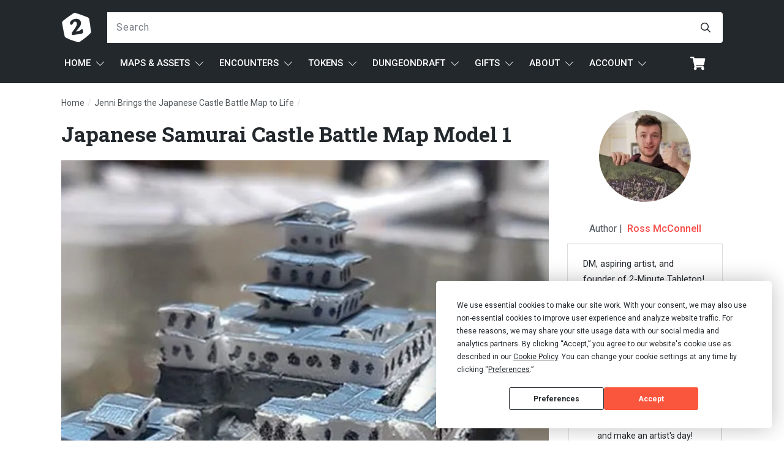

--- FILE ---
content_type: text/html; charset=UTF-8
request_url: https://2minutetabletop.com/foam-core-japanese-castle-battle-map/japanese-samurai-castle-battle-map-model-1/
body_size: 91939
content:
<!doctype html>
<html lang="en-US" >
	<head>
		<link rel="profile" href="https://gmpg.org/xfn/11">
		<meta charset="UTF-8">
		<meta name="viewport" content="width=device-width, initial-scale=1">

		<script
				type="text/javascript"
				src="https://app.termly.io/resource-blocker/98004a40-a16c-4d37-83b6-d791c5c80497" data-rocket-defer defer>
			</script>		<script type="text/javascript">
			window.flatStyles = window.flatStyles || ''

			window.lightspeedOptimizeStylesheet = function () {
				const currentStylesheet = document.querySelector( '.tcb-lightspeed-style:not([data-ls-optimized])' )

				if ( currentStylesheet ) {
					try {
						if ( currentStylesheet.sheet && currentStylesheet.sheet.cssRules ) {
							if ( window.flatStyles ) {
								if ( this.optimizing ) {
									setTimeout( window.lightspeedOptimizeStylesheet.bind( this ), 24 )
								} else {
									this.optimizing = true;

									let rulesIndex = 0;

									while ( rulesIndex < currentStylesheet.sheet.cssRules.length ) {
										const rule = currentStylesheet.sheet.cssRules[ rulesIndex ]
										/* remove rules that already exist in the page */
										if ( rule.type === CSSRule.STYLE_RULE && window.flatStyles.includes( `${rule.selectorText}{` ) ) {
											currentStylesheet.sheet.deleteRule( rulesIndex )
										} else {
											rulesIndex ++
										}
									}
									/* optimize, mark it such, move to the next file, append the styles we have until now */
									currentStylesheet.setAttribute( 'data-ls-optimized', '1' )

									window.flatStyles += currentStylesheet.innerHTML

									this.optimizing = false
								}
							} else {
								window.flatStyles = currentStylesheet.innerHTML
								currentStylesheet.setAttribute( 'data-ls-optimized', '1' )
							}
						}
					} catch ( error ) {
						console.warn( error )
					}

					if ( currentStylesheet.parentElement.tagName !== 'HEAD' ) {
						/* always make sure that those styles end up in the head */
						const stylesheetID = currentStylesheet.id;
						/**
						 * make sure that there is only one copy of the css
						 * e.g display CSS
						 */
						if ( ( ! stylesheetID || ( stylesheetID && ! document.querySelector( `head #${stylesheetID}` ) ) ) ) {
							document.head.prepend( currentStylesheet )
						} else {
							currentStylesheet.remove();
						}
					}
				}
			}

			window.lightspeedOptimizeFlat = function ( styleSheetElement ) {
				if ( document.querySelectorAll( 'link[href*="thrive_flat.css"]' ).length > 1 ) {
					/* disable this flat if we already have one */
					styleSheetElement.setAttribute( 'disabled', true )
				} else {
					/* if this is the first one, make sure he's in head */
					if ( styleSheetElement.parentElement.tagName !== 'HEAD' ) {
						document.head.append( styleSheetElement )
					}
				}
			}
		</script>
		<link rel='stylesheet' id='tcb-style-base-thrive_template-872121'  href='//2minutetabletop.com/wp-content/uploads/thrive/tcb-base-css-872121-1721458830.css' type='text/css' media='all' /><style type="text/css" id="tcb-style-template-thrive_template-872121"  onLoad="typeof window.lightspeedOptimizeStylesheet === 'function' && window.lightspeedOptimizeStylesheet()" class="tcb-lightspeed-style">@media (min-width: 300px){.tve-theme-872121 #wrapper{--header-background-width: 100%;--footer-background-width: 100%;--top-background-width: 100%;}:not(#layout) .tve-theme-872121 .main-container{--separator-size: 30px;--sidebar-size: 24.91%;}.tve-theme-872121 .bottom-section .section-background{background-image: none !important;background-color: var(--tcb-skin-color-0) !important;}.tve-theme-872121 .bottom-section .section-content{justify-content: center;display: flex;flex-direction: column;--tve-color: rgb(255,255,255);text-align: center;min-height: 1px !important;padding: 40px 0px !important;}.tve-theme-872121 .bottom-section [data-css="tve-u-1705d967199"]{padding: 0px !important;margin-bottom: 20px !important;}:not(#tve) .tve-theme-872121 .bottom-section [data-css="tve-u-1707cccde1c"]{color: rgb(255,255,255) !important;--tcb-applied-color: rgb(255,255,255) !important;padding-bottom: 0px !important;margin-bottom: 0px !important;}.tve-theme-872121 .bottom-section .section-content p,.tve-theme-872121 .bottom-section .section-content li,.tve-theme-872121 .bottom-section .section-content label,.tve-theme-872121 .bottom-section .section-content .tcb-plain-text{color: var(--tve-color,rgb(255,255,255));--tcb-applied-color: rgb(255,255,255);}:not(#tve) .tve-theme-872121 .bottom-section [data-css="tve-u-1707d0ee096"]{padding-top: 0px !important;margin-top: 0px !important;padding-bottom: 0px !important;margin-bottom: 0px !important;}.tve-theme-872121 .bottom-section [data-css="tve-u-1707d0eebf3"]{float: none;max-width: 780px;margin-left: auto !important;margin-right: auto !important;padding: 0px !important;}.tve-theme-872121 .main-container{padding: 0px !important;}.tve-theme-872121 #content{padding-top: 0px !important;padding-bottom: 0px !important;}.thrive-section-872102 .tcb-post-list[data-css="tve-u-177d373ff88"] .post-wrapper.thrv_wrapper:nth-child(n+4){margin-top: 15px !important;}.thrive-section-872102 .tcb-post-list[data-css="tve-u-177d373ff88"] .post-wrapper.thrv_wrapper:not(:nth-child(n+4)){margin-top: 0px !important;}.thrive-section-872102 .tcb-post-list[data-css="tve-u-177d373ff88"] .post-wrapper.thrv_wrapper:not(:nth-child(3n)){margin-right: 15px !important;}.thrive-section-872102 .tcb-post-list[data-css="tve-u-177d373ff88"] .post-wrapper.thrv_wrapper:nth-child(3n){margin-right: 0px !important;}.thrive-section-872102 .tcb-post-list[data-css="tve-u-177d373ff88"] .post-wrapper.thrv_wrapper:nth-child(n+4){margin-top: 15px !important;}.thrive-section-872102 .tcb-post-list[data-css="tve-u-177d373ff88"] .post-wrapper.thrv_wrapper:not(:nth-child(n+4)){margin-top: 0px !important;}.thrive-section-872102 .tcb-post-list[data-css="tve-u-177d373ff88"] .post-wrapper.thrv_wrapper:not(:nth-child(3n)){margin-right: 15px !important;}.thrive-section-872102 .tcb-post-list[data-css="tve-u-177d373ff88"] .post-wrapper.thrv_wrapper:nth-child(3n){margin-right: 0px !important;}.thrive-section-1526234 [data-css="tve-u-16fae7058bc"] .thrive-breadcrumb-path a{--tcb-applied-color: var$(--tcb-color-1);font-family: var(--tve-font-family,inherit);font-size: var(--tve-font-size,14px) !important;letter-spacing: var(--tve-letter-spacing,0px) !important;color: var(--tve-color,rgb(80,86,91)) !important;line-height: var(--tve-line-height,1em) !important;--tve-applied-color: var$(--tve-color,var$(--tcb-color-1)) !important;font-weight: var(--tve-font-weight,var(--g-regular-weight,normal) ) !important;}.thrive-section-1526234 [data-css="tve-u-16fae7058bc"] .thrive-breadcrumb-path{--tve-font-size: 14px;color: rgb(80,86,91);--tve-letter-spacing: 0px;--tve-color: rgb(80,86,91);--tve-line-height: 1em;font-size: 14px;--tve-applied-color: var$(--tcb-color-1);--tve-applied---tve-color: var$(--tcb-color-1);--tve-font-weight: var(--g-regular-weight,normal);--tve-font-family: inherit;--g-regular-weight: 400;padding-bottom: 0px !important;}.thrive-section-1526234 [data-css="tve-u-16fae7058bc"] .thrive-breadcrumb-leaf span{--tcb-applied-color: var$(--tcb-skin-color-22);max-width: 50ch;font-size: var(--tve-font-size,14px) !important;color: var(--tve-color,var(--tcb-skin-color-22)) !important;letter-spacing: var(--tve-letter-spacing,0px) !important;line-height: var(--tve-line-height,1em) !important;text-transform: var(--tve-text-transform,none) !important;--tve-applied-color: var$(--tve-color,var$(--tcb-skin-color-22)) !important;}.thrive-section-1526234 [data-css="tve-u-16fae7058bc"] .thrive-breadcrumb-leaf{--tve-font-size: 14px;color: rgb(80,86,91);--tve-color: var(--tcb-skin-color-22);--tve-letter-spacing: 0px;--tve-line-height: 1em;--tve-text-transform: none;font-size: 14px;--tve-applied-color: var$(--tcb-color-1);--tve-applied---tve-color: var$(--tcb-skin-color-22);padding-bottom: 0px !important;}.thrive-section-1526234 .section-content{--tve-font-weight: var(--g-regular-weight,normal);--tve-font-family: inherit;padding: 0px 0px 5px !important;min-height: 10px !important;}.thrive-section-1526234 .thrive-breadcrumbs{padding-top: 0px !important;padding-bottom: 0px !important;}:not(#tve) .thrive-section-1526234 [data-css="tve-u-16fae7058bc"] .thrive-breadcrumb-path:hover a{text-decoration: var(--tve-text-decoration,none ) !important;color: var(--tve-color,var(--tcb-skin-color-3)) !important;--tcb-applied-color: var$(--tcb-skin-color-3) !important;}:not(#tve) .thrive-section-1526234 [data-css="tve-u-16fae7058bc"] .thrive-breadcrumb-path:hover{--tve-text-decoration: none !important;--tve-color: var(--tcb-skin-color-3) !important;}.thrive-section-1526234 .section-content p,.thrive-section-1526234 .section-content li,.thrive-section-1526234 .section-content label,.thrive-section-1526234 .section-content .tcb-plain-text{font-weight: var(--tve-font-weight,var(--g-regular-weight,normal));}:not(#tve) .thrive-section-1526234 .section-content p,:not(#tve) .thrive-section-1526234 .section-content li,:not(#tve) .thrive-section-1526234 .section-content label,:not(#tve) .thrive-section-1526234 .section-content .tcb-plain-text,:not(#tve) .thrive-section-1526234 .section-content h1,:not(#tve) .thrive-section-1526234 .section-content h2,:not(#tve) .thrive-section-1526234 .section-content h3,:not(#tve) .thrive-section-1526234 .section-content h4,:not(#tve) .thrive-section-1526234 .section-content h5,:not(#tve) .thrive-section-1526234 .section-content h6{font-family: var(--tve-font-family,inherit);}.thrive-section-1526234 [data-css="tve-u-16fae7058bc"]{justify-content: flex-start !important;padding-top: 25px !important;padding-bottom: 0px !important;padding-right: 0px !important;}:not(#tve) .thrive-section-1526234 [data-css="tve-u-16fae7058bc"] .thrive-breadcrumb-separator{margin-left: 1px;margin-right: 1px;color: var(--tcb-skin-color-14) !important;--tve-applied-color: var$(--tcb-skin-color-14) !important;}.thrive-section-1526234 [data-css="tve-u-16fae7058bc"] .thrive-breadcrumb-separator{color: rgb(80,86,91);--tve-applied-color: var$(--tcb-color-1);font-size: 14px;width: 14px;height: 14px;padding-bottom: 0px !important;margin: 0px 1px !important;}.thrive-section-1526234{margin-bottom: 0px !important;}.thrive-section-872102 .tcb-post-list[data-css="tve-u-177d373ff88"] .post-wrapper.thrv_wrapper:nth-child(n+4){margin-top: 15px !important;}.thrive-section-872102 .tcb-post-list[data-css="tve-u-177d373ff88"] .post-wrapper.thrv_wrapper:not(:nth-child(n+4)){margin-top: 0px !important;}.thrive-section-872102 .tcb-post-list[data-css="tve-u-177d373ff88"] .post-wrapper.thrv_wrapper:not(:nth-child(3n)){margin-right: 15px !important;}.thrive-section-872102 .tcb-post-list[data-css="tve-u-177d373ff88"] .post-wrapper.thrv_wrapper:nth-child(3n){margin-right: 0px !important;}.thrive-section-872102 [data-css="tve-u-16f7ae38df2"]{margin-top: 0px !important;margin-bottom: 20px !important;}:not(#tve) .thrive-section-872102 [data-css="tve-u-16f7ae61495"]{--g-regular-weight: 400;--g-bold-weight: 700;color: var(--tcb-skin-color-4) !important;--tcb-applied-color: var$(--tcb-skin-color-4) !important;padding-bottom: 0px !important;margin-bottom: 0px !important;font-weight: var(--g-bold-weight,bold) !important;font-size: 24px !important;font-family: "Roboto Slab" !important;}.thrive-section-872102 .section-content{padding: 0px !important;}.thrive-section-872102{min-width: 700px;margin: 0px !important;}.thrive-section-872102 [data-css="tve-u-17563088597"]{width: 125px;float: none;margin: 0px auto 15px !important;}.thrive-section-872102 [data-css="tve-u-17563088596"]{max-width: 20.6%;}.thrive-section-872102 [data-css="tve-u-17563088599"]{max-width: 79.4%;}.thrive-section-872102 [data-css="tve-u-17563088595"]{margin-left: -30px;min-height: inherit;padding: 25px !important;flex-direction: row !important;}.thrive-section-872102 [data-css="tve-u-17563088594"]{margin: 0px !important;background-color: rgb(255,255,255) !important;}:not(#tve) .thrive-section-872102 [data-css="tve-u-17563088594"] p,:not(#tve) .thrive-section-872102 [data-css="tve-u-17563088594"] li,:not(#tve) .thrive-section-872102 [data-css="tve-u-17563088594"] blockquote,:not(#tve) .thrive-section-872102 [data-css="tve-u-17563088594"] address,:not(#tve) .thrive-section-872102 [data-css="tve-u-17563088594"] .tcb-plain-text,:not(#tve) .thrive-section-872102 [data-css="tve-u-17563088594"] label{font-style: normal;}.thrive-section-872102 [data-css="tve-u-17563088594"] p{padding: 0px !important;margin: 0px !important;}.thrive-section-872102 [data-css="tve-u-1756308859c"]{padding: 0px !important;margin-bottom: 20px !important;}.thrive-section-872102 [data-css="tve-u-1756308859f"]{padding: 0px !important;}:not(#tve) .thrive-section-872102 [data-css="tve-u-1756308859b"]{letter-spacing: 0px;--tcb-applied-color: var$(--tcb-color-1) !important;color: rgb(80,86,91) !important;font-size: 15px !important;--tve-applied-color: var$(--tcb-color-1) !important;font-style: normal !important;}.thrive-section-872102 [data-css="tve-u-1756308859a"]{padding: 0px !important;}.thrive-section-872102 [data-css="tve-u-17563088595"] > .tcb-flex-col{padding-left: 30px;}.thrive-section-872102 [data-css="tve-u-16e8d0bd13f"]{padding: 0px !important;background-image: none !important;--tve-applied-background-image: none !important;}:not(#tve) .thrive-section-872102 [data-css="tve-u-1756308859d"]{padding-bottom: 0px !important;margin-bottom: 0px !important;}.thrive-section-872102 [data-css="tve-u-1756308ba12"]{justify-content: center !important;}.thrive-section-872102 .comment-respond{padding-top: 0px !important;margin-top: 0px !important;background-image: none !important;--background-image: none !important;--tve-applied-background-image: none !important;}.thrive-section-872102 .comment-form-reply-title-wrapper{max-height: 0px;margin-bottom: 0px !important;padding: 0px !important;--tve-applied-max-height: 0px !important;}.thrive-section-872102 .theme-comments-logged-in-as-wrapper{display: block;margin-bottom: 0px !important;margin-top: -15px !important;background-image: none !important;--background-image: none !important;--tve-applied-background-image: none !important;z-index: 3 !important;}.thrive-section-872102 .comment-form-text textarea{border-radius: 0px;overflow: hidden;border: 1px solid var(--tcb-skin-color-14);font-weight: var(--tve-font-weight,var(--g-regular-weight,normal));font-family: var(--tve-font-family,Arial,Helvetica,sans-serif);color: var(--tve-color,rgb(80,86,91));--tcb-applied-color: var$(--tcb-color-1);--tve-applied-color: var$(--tve-color,var$(--tcb-color-1));letter-spacing: var(--tve-letter-spacing,0px);line-height: var(--tve-line-height,1.25em);font-size: var(--tve-font-size,15px);min-height: 150px;text-transform: var(--tve-text-transform,none);background-color: rgb(255,255,255) !important;padding: 15px !important;margin-top: 0px !important;margin-bottom: 0px !important;--background-color: rgb(255,255,255) !important;--tve-applied-background-color: var$(--tcb-color-3) !important;}.thrive-section-872102 .comment-form .comment-form-submit button{font-size: var(--tve-font-size,15px);text-transform: var(--tve-text-transform,uppercase);font-weight: var(--tve-font-weight,var(--g-bold-weight,bold));font-family: var(--tve-font-family,Roboto);color: var(--tve-color,var(--tcb-skin-color-0));--tcb-applied-color: var$(--tcb-skin-color-0);border: 2px solid var(--tcb-skin-color-0);border-radius: 0px;overflow: hidden;--tve-applied-color: var$(--tve-color,var$(--tcb-skin-color-0));--tve-applied-border: 2px solid var$(--tcb-skin-color-0);padding: 15px 20px !important;}.thrive-section-872102 .comment-form .comment-form-submit{--tve-font-size: 15px;--tve-text-transform: uppercase;--tve-font-weight: var(--g-bold-weight,bold);--tve-font-family: Roboto;--g-regular-weight: 300;--g-bold-weight: 700;--tve-color: var(--tcb-skin-color-0);--tve-applied---tve-color: var$(--tcb-skin-color-0);--tve-border-radius: 0px;--tve-border-width: 2px;margin-top: 15px !important;margin-bottom: 15px !important;}:not(#tve) .thrive-section-872102 .comment-form .comment-form-submit:hover button{background-color: var(--tcb-skin-color-0) !important;color: var(--tve-color,rgb(255,255,255)) !important;--tcb-applied-color: rgb(255,255,255) !important;}:not(#tve) .thrive-section-872102 .comment-form .comment-form-submit:hover{--tve-color: rgb(255,255,255) !important;}.thrive-section-872102 .comment-form-text{--tve-font-weight: var(--g-regular-weight,normal);--tve-font-family: Arial,Helvetica,sans-serif;--tve-color: rgb(80,86,91);--tve-applied---tve-color: var$(--tcb-color-1);--tve-letter-spacing: 0px;--tve-line-height: 1.25em;--tve-font-size: 15px;--tve-text-transform: none;}:not(#tve) .thrive-section-872102 [data-css="tve-u-175ab3d04bd"]{--g-regular-weight: 600;font-family: inherit !important;font-size: inherit !important;--eff-color: rgb(12,17,21) !important;--eff-faded: rgba(12,17,21,0.6) !important;--eff-ensure-contrast: rgba(12,17,21,0.6) !important;--eff-ensure-contrast-complement: rgba(16,12,21,0.6) !important;box-shadow: none !important;border-bottom: medium !important;background: none !important;text-decoration: none !important;animation: none !important;transition: none !important;padding-left: 0px !important;--eff: none !important;--tve-applied-box-shadow: none !important;}:not(#tve) .thrive-section-872102 [data-css="tve-u-175ab3d04bd"]:hover{text-decoration: none !important;background: none !important;box-shadow: none !important;--tve-applied-box-shadow: none !important;}.thrive-section-872102 #comments{margin-bottom: 30px !important;}.thrive-section-872102 [data-css="tve-u-17563088595"] > .tcb-flex-col > .tcb-col{min-height: 50px;}:not(#tve) .thrive-section-872102 [data-css="tve-u-16f7ae61495"] strong{font-weight: 700 !important;}.thrive-section-872102 [data-css="tve-u-177af4baebd"]{position: relative;padding: 0px !important;border-left: medium !important;margin-bottom: 10px !important;background-image: linear-gradient(rgb(255,255,255),rgb(255,255,255)) !important;background-size: auto !important;background-position: 50% 50% !important;background-attachment: scroll !important;background-repeat: no-repeat !important;--background-image: linear-gradient(rgb(255,255,255),rgb(255,255,255)) !important;--background-size: auto auto !important;--background-position: 50% 50% !important;--background-attachment: scroll !important;--background-repeat: no-repeat !important;--tve-applied-background-image: linear-gradient(var$(--tcb-color-3),var$(--tcb-color-3)) !important;}.thrive-section-872102 .section-content::after{clear: both;}.thrive-section-872102 [data-css="tve-u-177c8f19815"]{padding: 0px !important;margin-top: -15px !important;margin-bottom: 0px !important;}.thrive-section-872102 .tcb-post-list[data-css="tve-u-177d373ff88"] .post-wrapper.thrv_wrapper{width: calc(33.3333% - 10px);padding: 0px;}.thrive-section-872102 [data-css="tve-u-177d373ff88"]{padding: 0px;margin-top: 0px !important;margin-bottom: 0px !important;}:not(#tve) .thrive-section-872102 [data-css="tve-u-177d373ff88"].tcb-post-list [data-css="tve-u-177d373ff6a"]{font-size: 18px !important;}.thrive-section-872102 [data-css="tve-u-177d373ff88"].tcb-post-list [data-css="tve-u-177d373ff6b"]{padding: 0px !important;margin-top: -30px !important;margin-bottom: -10px !important;}:not(#tve) .thrive-section-872102 [data-css="tve-u-177d373ff88"].tcb-post-list [data-css="tve-u-177d373ff6c"]{line-height: 0.5em !important;}.thrive-section-872102 [data-css="tve-u-177d373ff88"].tcb-post-list [data-css="tve-u-177d373ff6d"]{--tve-alignment: center;display: block;width: 100%;margin-top: 0px !important;margin-bottom: 0px !important;--tve-applied-width: 100% !important;}.thrive-section-872102 [data-css="tve-u-177d373ff88"].tcb-post-list .post-wrapper{border: 1px solid var(--tcb-skin-color-14);--tve-applied-border: 1px solid var$(--tcb-skin-color-14);box-shadow: none;--tve-applied-box-shadow: none;background-image: linear-gradient(rgb(255,255,255),rgb(255,255,255)) !important;background-size: auto !important;background-position: 50% 50% !important;background-attachment: scroll !important;background-repeat: no-repeat !important;--background-image: linear-gradient(rgb(255,255,255),rgb(255,255,255)) !important;--background-size: auto auto !important;--background-position: 50% 50% !important;--background-attachment: scroll !important;--background-repeat: no-repeat !important;--tve-applied-background-image: linear-gradient(var$(--tcb-color-3),var$(--tcb-color-3)) !important;}.thrive-section-872102 [data-css="tve-u-177d373ff88"].tcb-post-list [data-css="tve-u-177d373ff6e"]{max-width: 542px;margin: 0px !important;padding: 10px 20px 15px !important;}:not(#tve) .thrive-section-872102 [data-css="tve-u-177d373ff88"].tcb-post-list [data-css="tve-u-177d373ff6f"] p,:not(#tve) .thrive-section-872102 [data-css="tve-u-177d373ff88"].tcb-post-list [data-css="tve-u-177d373ff6f"] a,:not(#tve) .thrive-section-872102 [data-css="tve-u-177d373ff88"].tcb-post-list [data-css="tve-u-177d373ff6f"] ul,:not(#tve) .thrive-section-872102 [data-css="tve-u-177d373ff88"].tcb-post-list [data-css="tve-u-177d373ff6f"] ul > li,:not(#tve) .thrive-section-872102 [data-css="tve-u-177d373ff88"].tcb-post-list [data-css="tve-u-177d373ff6f"] ol,:not(#tve) .thrive-section-872102 [data-css="tve-u-177d373ff88"].tcb-post-list [data-css="tve-u-177d373ff6f"] ol > li,:not(#tve) .thrive-section-872102 [data-css="tve-u-177d373ff88"].tcb-post-list [data-css="tve-u-177d373ff6f"] h1,:not(#tve) .thrive-section-872102 [data-css="tve-u-177d373ff88"].tcb-post-list [data-css="tve-u-177d373ff6f"] h2,:not(#tve) .thrive-section-872102 [data-css="tve-u-177d373ff88"].tcb-post-list [data-css="tve-u-177d373ff6f"] h3,:not(#tve) .thrive-section-872102 [data-css="tve-u-177d373ff88"].tcb-post-list [data-css="tve-u-177d373ff6f"] h4,:not(#tve) .thrive-section-872102 [data-css="tve-u-177d373ff88"].tcb-post-list [data-css="tve-u-177d373ff6f"] h5,:not(#tve) .thrive-section-872102 [data-css="tve-u-177d373ff88"].tcb-post-list [data-css="tve-u-177d373ff6f"] h6,:not(#tve) .thrive-section-872102 [data-css="tve-u-177d373ff88"].tcb-post-list [data-css="tve-u-177d373ff6f"] blockquote > p,:not(#tve) .thrive-section-872102 [data-css="tve-u-177d373ff88"].tcb-post-list [data-css="tve-u-177d373ff6f"] pre{letter-spacing: var(--tve-letter-spacing,0px);color: var(--tve-color,rgb(80,86,91));--tve-applied-color: var$(--tve-color,var$(--tcb-color-1));--tcb-applied-color: var$(--tcb-color-1);font-size: var(--tve-font-size,15px);line-height: var(--tve-line-height,1.5em);text-decoration: var(--tve-text-decoration,none);text-align: left;}.thrive-section-872102 [data-css="tve-u-177d373ff88"].tcb-post-list [data-css="tve-u-177d373ff6f"]{--tve-letter-spacing: 0px;--tve-color: rgb(80,86,91);--tve-applied---tve-color: var$(--tcb-color-1);--tve-font-size: 15px;--tve-line-height: 1.5em;--tve-text-decoration: none;margin-top: 0px !important;margin-bottom: -10px !important;}.thrive-section-872102 [data-css="tve-u-177d373ff88"].tcb-post-list [data-css="tve-u-177d373ff72"]{margin-top: 0px !important;margin-bottom: 0px !important;padding: 0px !important;}.thrive-section-872102 [data-css="tve-u-177d373ff88"].tcb-post-list [data-css="tve-u-177d373ff73"]{margin-top: 0px !important;margin-bottom: 0px !important;}.thrive-section-872102 [data-css="tve-u-177d373ff88"].tcb-post-list [data-css="tve-u-177d373ff74"]{margin-left: 0px;padding-top: 0px !important;padding-bottom: 0px !important;}.thrive-section-872102 [data-css="tve-u-177d373ff88"].tcb-post-list [data-css="tve-u-177d373ff74"] > .tcb-flex-col{padding-left: 0px;}.thrive-section-872102 [data-css="tve-u-177d373ff88"].tcb-post-list [data-css="tve-u-177d373ff75"]{max-width: 100px;}.thrive-section-872102 [data-css="tve-u-177d373ff88"].tcb-post-list [data-css="tve-u-177d373ff76"]{max-width: 67.6%;}:not(#tve) .thrive-section-872102 [data-css="tve-u-177d373ff88"].tcb-post-list [data-css="tve-u-177d373ff78"]{color: rgb(80,86,91) !important;--tcb-applied-color: var$(--tcb-color-1) !important;--tve-applied-color: var$(--tcb-color-1) !important;font-style: italic !important;text-decoration: none !important;}.thrive-section-872102 [data-css="tve-u-177d373ff88"].tcb-post-list [data-css="tve-u-177d373ff79"]{display: inline-block;float: right;z-index: 3;position: relative;--tve-alignment: right;border-bottom: 1px dotted rgb(80,86,91) !important;padding: 0px !important;margin-top: 0px !important;}.thrive-section-872102 [data-css="tve-u-177d373ff88"].tcb-post-list [data-css="tve-u-177d373ff7a"]::after{clear: both;}.thrive-section-872102 [data-css="tve-u-177d373ff88"].tcb-post-list [data-css="tve-u-177d373ff7b"] .tcb-button-link{border-top: medium;border-right: medium;border-left: medium;--tve-applied-border: 1px dotted var$(--tcb-color-1);border-radius: 0px;overflow: hidden;border-bottom: 1px dotted rgb(80,86,91);padding: 0px !important;}:not(#tve) .thrive-section-872102 [data-css="tve-u-177d373ff88"].tcb-post-list [data-css="tve-u-177d373ff7b"] .tcb-button-link{font-size: var(--tve-font-size,16px) !important;}.thrive-section-872102 [data-css="tve-u-177d373ff88"].tcb-post-list [data-css="tve-u-177d373ff7b"]{--tve-font-size: 16px;--tve-color: var(--tcb-skin-color-0);--tve-applied---tve-color: var$(--tcb-skin-color-0);--tve-border-radius: 0px;}:not(#tve) .thrive-section-872102 [data-css="tve-u-177d373ff88"].tcb-post-list [data-css="tve-u-177d373ff7b"] .tcb-button-link span{color: var(--tve-color,var(--tcb-skin-color-0));--tve-applied-color: var$(--tve-color,var$(--tcb-skin-color-0));--tcb-applied-color: var$(--tcb-skin-color-0);}.thrive-section-872102 [data-css="tve-u-177d373ff88"].tcb-post-list [data-css="tve-u-177d373ff7c"]{line-height: 1.5em !important;}:not(#tve) .thrive-section-872102 [data-css="tve-u-177d373ff88"].tcb-post-list .thrv-content-box[data-css="tve-u-177d373ff72"]:hover [data-css="tve-u-177d373ff7e"] p,:not(#tve) .thrive-section-872102 [data-css="tve-u-177d373ff88"].tcb-post-list .thrv-content-box[data-css="tve-u-177d373ff72"]:hover [data-css="tve-u-177d373ff7e"] li,:not(#tve) .thrive-section-872102 [data-css="tve-u-177d373ff88"].tcb-post-list .thrv-content-box[data-css="tve-u-177d373ff72"]:hover [data-css="tve-u-177d373ff7e"] blockquote,:not(#tve) .thrive-section-872102 [data-css="tve-u-177d373ff88"].tcb-post-list .thrv-content-box[data-css="tve-u-177d373ff72"]:hover [data-css="tve-u-177d373ff7e"] address,:not(#tve) .thrive-section-872102 [data-css="tve-u-177d373ff88"].tcb-post-list .thrv-content-box[data-css="tve-u-177d373ff72"]:hover [data-css="tve-u-177d373ff7e"] .tcb-plain-text,:not(#tve) .thrive-section-872102 [data-css="tve-u-177d373ff88"].tcb-post-list .thrv-content-box[data-css="tve-u-177d373ff72"]:hover [data-css="tve-u-177d373ff7e"] label,:not(#tve) .thrive-section-872102 [data-css="tve-u-177d373ff88"].tcb-post-list .thrv-content-box[data-css="tve-u-177d373ff72"]:hover [data-css="tve-u-177d373ff7e"] h1,:not(#tve) .thrive-section-872102 [data-css="tve-u-177d373ff88"].tcb-post-list .thrv-content-box[data-css="tve-u-177d373ff72"]:hover [data-css="tve-u-177d373ff7e"] h2,:not(#tve) .thrive-section-872102 [data-css="tve-u-177d373ff88"].tcb-post-list .thrv-content-box[data-css="tve-u-177d373ff72"]:hover [data-css="tve-u-177d373ff7e"] h3,:not(#tve) .thrive-section-872102 [data-css="tve-u-177d373ff88"].tcb-post-list .thrv-content-box[data-css="tve-u-177d373ff72"]:hover [data-css="tve-u-177d373ff7e"] h4,:not(#tve) .thrive-section-872102 [data-css="tve-u-177d373ff88"].tcb-post-list .thrv-content-box[data-css="tve-u-177d373ff72"]:hover [data-css="tve-u-177d373ff7e"] h5,:not(#tve) .thrive-section-872102 [data-css="tve-u-177d373ff88"].tcb-post-list .thrv-content-box[data-css="tve-u-177d373ff72"]:hover [data-css="tve-u-177d373ff7e"] h6{color: var(--tve-color,var(--tcb-skin-color-0)) !important;--tve-applied-color: var$(--tve-color,var$(--tcb-skin-color-0)) !important;--tcb-applied-color: var$(--tcb-skin-color-0) !important;}:not(#tve) .thrive-section-872102 [data-css="tve-u-177d373ff88"].tcb-post-list .thrv-content-box[data-css="tve-u-177d373ff72"]:hover [data-css="tve-u-177d373ff7e"]{--tve-color: var(--tcb-skin-color-0) !important;--tve-applied---tve-color: var$(--tcb-skin-color-0) !important;}:not(#tve) .thrive-section-872102 [data-css="tve-u-177d373ff88"].tcb-post-list [data-css="tve-u-177d373ff7c"]:hover{font-weight: var(--g-regular-weight,normal) !important;text-decoration: none !important;}:not(#tve) .thrive-section-872102 [data-css="tve-u-177d373ff88"].tcb-post-list [data-css="tve-u-177d373ff7b"]:hover .tcb-button-link{border-bottom: 1px dotted var(--tcb-skin-color-0) !important;border-radius: 0px !important;overflow: hidden !important;border-top: medium !important;border-right: medium !important;border-left: medium !important;border-image: initial !important;--tve-applied-border: none !important;}:not(#tve) .thrive-section-872102 [data-css="tve-u-177d373ff88"].tcb-post-list [data-css="tve-u-177d373ff7b"]:hover{--tve-border-radius: 0px !important;}.thrive-section-872102 [data-css="tve-u-177d373ff88"].tcb-post-list .thrv-content-box [data-css="tve-u-177d373ff84"]{min-height: 30px;}.thrive-section-872102 [data-css="tve-u-177d373ff88"].tcb-post-list [data-css="tve-u-177d373ff85"]{margin-top: 0px !important;margin-bottom: 0px !important;padding: 0px !important;}:not(#tve) .thrive-section-872102 [data-css="tve-u-177d373ff88"].tcb-post-list [data-css="tve-u-177d373ff7c"]{font-size: 15px !important;}:not(#tve) .thrive-section-872102 [data-css="tve-u-177d373ff88"].tcb-post-list [data-css="tve-u-177d373ff86"]{font-size: 15px !important;}.thrive-section-872102 [data-css="tve-u-177d373ff88"].tcb-post-list [data-css="tve-u-177d373ff87"]{--tve-border-width: 1px;border: medium !important;--tve-applied-border: none !important;}.thrive-section-872102 [data-css="tve-u-177d373ff88"].tcb-post-list [data-css="tve-u-177d373ff6d"] img{box-shadow: none;--tve-applied-box-shadow: none;}.thrive-section-872102 [data-css="tve-u-177d374acf4"]{font-weight: var(--g-regular-weight,normal) !important;}:not(#tve) .thrive-section-872102 [data-css="tve-u-177d374acf4"]{color: var(--tcb-skin-color-0) !important;--tcb-applied-color: var$(--tcb-skin-color-0) !important;--tve-applied-color: var$(--tcb-skin-color-0) !important;text-transform: uppercase !important;font-size: 15px !important;}.thrive-section-872102 [data-css="tve-u-177d374e5ab"]{--tve-border-radius: 0px;max-width: 400px;--tve-applied-max-width: 400px !important;}.thrive-section-872102 [data-css="tve-u-177d374e5ab"] .tcb-button-link{border-radius: 0px;overflow: hidden;border: 1px solid var(--tcb-skin-color-10);--tve-applied-border: 1px solid var$(--tcb-skin-color-10);background-color: rgba(255,255,255,0) !important;--background-color: rgba(255,255,255,0) !important;--tve-applied-background-color: rgba(255,255,255,0) !important;}.thrive-section-872102 [data-css="tve-u-177d37584d8"]{border-top: medium;padding-top: 30px !important;padding-bottom: 30px !important;}.thrive-section-872102 [data-css="tve-u-177d379511a"]{max-width: 1080px;}.thrive-section-872102 [data-css="tve-u-177d379c8b5"]{padding-top: 0px !important;padding-bottom: 15px !important;margin-top: -10px !important;}.thrive-section-872102 [data-css="tve-u-177d37a17a5"]{background-image: linear-gradient(rgb(241,241,241),rgb(241,241,241)) !important;background-size: auto !important;background-position: 50% 50% !important;background-attachment: scroll !important;background-repeat: no-repeat !important;--background-image: linear-gradient(rgb(241,241,241),rgb(241,241,241)) !important;--background-size: auto auto !important;--background-position: 50% 50% !important;--background-attachment: scroll !important;--background-repeat: no-repeat !important;--tve-applied-background-image: linear-gradient(var$(--tcb-color-2),var$(--tcb-color-2)) !important;}.thrive-section-872102 [data-css="tve-u-177d37a2ca3"]{position: relative;padding: 0px !important;border-left: medium !important;margin-bottom: 10px !important;background-image: none !important;--background-image: none !important;--tve-applied-background-image: none !important;}.thrive-section-872102 [data-css="tve-u-177da06cef6"]{margin-top: 0px;width: 100% !important;max-width: none !important;}.thrive-section-872102 [data-css="tve-u-17563088597"] .tve_image_frame{height: 100%;}:not(#tve) .thrive-section-872102 .comment-form-reply-title{padding-top: 30px !important;margin-top: 0px !important;}.thrive-section-872102 .section-background{background-image: none !important;--background-image: none !important;--tve-applied-background-image: none !important;background-color: rgb(255,255,255) !important;--background-color: rgb(255,255,255) !important;--tve-applied-background-color: var$(--tcb-color-3) !important;border: medium;--tve-border-width: 18px;--tve-applied-border: none;}:not(#tve) .thrive-section-872102 [data-css="tve-u-18dc56813c9"]{padding-top: 30px !important;margin-top: 0px !important;}.thrive-section-872102 [data-css="tve-u-190cef1b3a9"]{overflow: visible;}.thrive-section-872102 .tcb-post-list[data-css="tve-u-177d373ff88"] .post-wrapper.thrv_wrapper:nth-child(n+4){margin-top: 15px !important;}.thrive-section-872102 .tcb-post-list[data-css="tve-u-177d373ff88"] .post-wrapper.thrv_wrapper:not(:nth-child(n+4)){margin-top: 0px !important;}.thrive-section-872102 .tcb-post-list[data-css="tve-u-177d373ff88"] .post-wrapper.thrv_wrapper:not(:nth-child(3n)){margin-right: 15px !important;}.thrive-section-872102 .tcb-post-list[data-css="tve-u-177d373ff88"] .post-wrapper.thrv_wrapper:nth-child(3n){margin-right: 0px !important;}.thrive-section-872101 .section-background{background-color: rgba(255,255,255,0) !important;background-image: none !important;--background-image: none !important;--tve-applied-background-image: none !important;--background-color: rgba(255,255,255,0) !important;--tve-applied-background-color: rgba(255,255,255,0) !important;}.thrive-section-872101 .section-content{padding: 0px !important;min-height: 100px !important;}.thrive-section-872101 [data-css="tve-u-177a1493214"]{flex-wrap: wrap !important;padding-top: 0px !important;padding-bottom: 0px !important;}.thrive-section-872101 [data-css="tve-u-177a1493214"] > .tcb-flex-col{flex-basis: 176px !important;}.thrive-section-872101 [data-css="tve-u-177a14944ae"]{margin-top: 0px !important;margin-bottom: 0px !important;}.thrive-section-872101 [data-css="tve-u-177a14c4ad1"]{border: medium !important;--tve-applied-border: none !important;}.thrive-section-872101 [data-css="tve-u-177aed99a94"]{margin: 0px 0px 30px !important;padding: 0px !important;}:not(#tve) .thrive-section-872101 [data-css="tve-u-177aedc3ff4"]{--g-regular-weight: 400;--g-bold-weight: 500;font-weight: var(--g-bold-weight,bold) !important;line-height: 1.5em !important;font-style: normal !important;font-size: inherit !important;font-family: inherit !important;--eff-color: rgb(0,0,0) !important;--eff-faded: rgba(0,0,0,0.6) !important;--eff-ensure-contrast: rgba(0,0,0,0.6) !important;--eff-ensure-contrast-complement: rgba(0,0,0,0.6) !important;box-shadow: none !important;border-bottom: medium !important;background: none !important;text-decoration: none !important;animation: 0s ease 0s 1 normal none running none !important;transition: none 0s ease 0s !important;padding-left: 0px !important;--eff: none !important;--tve-applied-box-shadow: none !important;color: var(--tcb-skin-color-0) !important;--tve-applied-color: var$(--tcb-skin-color-0) !important;--tve-applied-background-color: initial !important;}.thrive-section-872101 [data-css="tve-u-177aedc6a53"]{font-family: Roboto !important;font-weight: 400 !important;}.thrive-section-872101 [data-css="tve-u-177aedcc961"]{padding: 0px !important;margin: 15px 0px -10px !important;}:not(#tve) .thrive-section-872101 [data-css="tve-u-177aedd608c"]{font-weight: var(--g-regular-weight,normal) !important;color: rgb(80,86,91) !important;--tcb-applied-color: var$(--tcb-color-1) !important;--tve-applied-color: var$(--tcb-color-1) !important;font-size: 16px !important;font-style: normal !important;}:not(#tve) .thrive-section-872101 [data-css="tve-u-177aedc6a53"]{color: rgb(35,40,45) !important;--tcb-applied-color: var$(--tcb-color-0) !important;--tve-applied-color: var$(--tcb-color-0) !important;}.thrive-section-872101 [data-css="tve-u-177aeddbc65"]{padding: 20px 25px 0px !important;margin: 0px !important;border: 1px solid var(--tcb-skin-color-14) !important;--tve-applied-border: 1px solid var$(--tcb-skin-color-14) !important;}:not(#tve) .thrive-section-872101 [data-css="tve-u-177aede0201"]{line-height: 1.7em !important;font-size: 15px !important;color: rgb(35,40,45) !important;--tcb-applied-color: var$(--tcb-color-0) !important;--tve-applied-color: var$(--tcb-color-0) !important;}:not(#tve) .thrive-section-872101 [data-css="tve-u-177aedc3ff4"]:hover{text-decoration: none !important;background: none !important;box-shadow: none !important;--tve-applied-box-shadow: none !important;}.thrive-section-872101 [data-css="tve-u-177af19c496"]{width: 100px;--tve-alignment: center;float: none;display: block;z-index: 3;position: relative;border: medium;--tve-applied-border: none;margin: 0px auto !important;padding: 0px !important;}.thrive-section-872101 [data-css="tve-u-177af33faed"]{width: 125px;--tve-alignment: center;float: none;margin: 0px auto !important;}.thrive-section-872101 [data-css="tve-u-177d38cb9d9"]{width: 120px;--tve-alignment: center;float: none;margin-left: auto !important;margin-right: auto !important;}.thrive-section-872101 [data-css="tve-u-177d42f7081"]{width: 125px;--tve-alignment: center;float: none;margin-left: auto !important;margin-right: auto !important;margin-top: 0px !important;}.thrive-section-872101 [data-css="tve-u-179a1e09368"]{margin: -20px auto 20px !important;width: 170px;--tve-alignment: center;float: none;}.thrive-section-872101 [data-css="tve-u-18244af408c"]{width: 150px;margin: -30px auto 30px !important;--tve-alignment: center;float: none;}.thrive-section-872101 [data-css="tve-u-18d917f5bcd"]{margin: 0px auto -30px !important;--tve-alignment: center;float: none;width: 150px;}}@media (max-width: 1023px){:not(#layout) .tve-theme-872121 .main-container{flex-wrap: wrap;}:not(#layout) .tve-theme-872121 .main-container div.main-columns-separator{width: 100%;}.tve-theme-872121 .bottom-section .section-content{padding-left: 40px !important;padding-right: 40px !important;}.tve-theme-872121 .main-container{padding: 0px 20px 20px !important;}.thrive-section-872102 .tcb-post-list[data-css="tve-u-177d373ff88"] .post-wrapper.thrv_wrapper:nth-child(n+3){margin-top: 15px !important;}.thrive-section-872102 .tcb-post-list[data-css="tve-u-177d373ff88"] .post-wrapper.thrv_wrapper:not(:nth-child(n+3)){margin-top: 0px !important;}.thrive-section-872102 .tcb-post-list[data-css="tve-u-177d373ff88"] .post-wrapper.thrv_wrapper:not(:nth-child(2n)){margin-right: 15px !important;}.thrive-section-872102 .tcb-post-list[data-css="tve-u-177d373ff88"] .post-wrapper.thrv_wrapper:nth-child(2n){margin-right: 0px !important;}.thrive-section-872102 .tcb-post-list[data-css="tve-u-177d373ff88"] .post-wrapper.thrv_wrapper:nth-child(n+3){margin-top: 15px !important;}.thrive-section-872102 .tcb-post-list[data-css="tve-u-177d373ff88"] .post-wrapper.thrv_wrapper:not(:nth-child(n+3)){margin-top: 0px !important;}.thrive-section-872102 .tcb-post-list[data-css="tve-u-177d373ff88"] .post-wrapper.thrv_wrapper:not(:nth-child(2n)){margin-right: 15px !important;}.thrive-section-872102 .tcb-post-list[data-css="tve-u-177d373ff88"] .post-wrapper.thrv_wrapper:nth-child(2n){margin-right: 0px !important;}.thrive-section-1526234 .section-content{padding-left: 40px !important;padding-right: 40px !important;}.thrive-section-1526234 [data-css="tve-u-16fae7058bc"] .thrive-breadcrumb-leaf span{letter-spacing: var(--tve-letter-spacing,1px) !important;}.thrive-section-1526234 [data-css="tve-u-16fae7058bc"] .thrive-breadcrumb-leaf{--tve-letter-spacing: 1px;}.thrive-section-1526234 [data-css="tve-u-16fae7058bc"] .thrive-breadcrumb-path a{letter-spacing: var(--tve-letter-spacing,1px) !important;}.thrive-section-1526234 [data-css="tve-u-16fae7058bc"] .thrive-breadcrumb-path{--tve-letter-spacing: 1px;}.thrive-section-872102 .tcb-post-list[data-css="tve-u-177d373ff88"] .post-wrapper.thrv_wrapper:nth-child(n+3){margin-top: 15px !important;}.thrive-section-872102 .tcb-post-list[data-css="tve-u-177d373ff88"] .post-wrapper.thrv_wrapper:not(:nth-child(n+3)){margin-top: 0px !important;}.thrive-section-872102 .tcb-post-list[data-css="tve-u-177d373ff88"] .post-wrapper.thrv_wrapper:not(:nth-child(2n)){margin-right: 15px !important;}.thrive-section-872102 .tcb-post-list[data-css="tve-u-177d373ff88"] .post-wrapper.thrv_wrapper:nth-child(2n){margin-right: 0px !important;}.thrive-section-872102 .section-content{padding: 0px 20px 20px !important;}.thrive-section-872102 [data-css="tve-u-16f7ae38df2"]{padding-left: 0px !important;padding-right: 0px !important;margin-bottom: 40px !important;}.thrive-section-872102 [data-css="tve-u-17563088596"]{max-width: 31.8%;}.thrive-section-872102 [data-css="tve-u-17563088599"]{max-width: 68.2%;}.thrive-section-872102 .comment-form .comment-form-submit{max-width: 26%;width: 26%;}.thrive-section-872102 [data-css="tve-u-17563088595"]{padding: 0px !important;}.thrive-section-872102 [data-css="tve-u-177af4baebd"]{padding-left: 0px !important;padding-right: 0px !important;margin-bottom: 15px !important;}.thrive-section-872102 [data-css="tve-u-177d373ff88"]{padding-top: 0px;padding-right: 0px;padding-bottom: 0px;padding-left: 0px !important;}.thrive-section-872102 .tcb-post-list[data-css="tve-u-177d373ff88"] .post-wrapper.thrv_wrapper{width: calc(50% - 7.5px);padding: 0px;}:not(#tve) .thrive-section-872102 [data-css="tve-u-177d373ff88"].tcb-post-list [data-css="tve-u-177d373ff6c"]{line-height: 0.7em !important;}.thrive-section-872102 [data-css="tve-u-177d37a2ca3"]{padding-left: 0px !important;padding-right: 0px !important;margin-bottom: 15px !important;}.thrive-section-872102 [data-css="tve-u-177d379c8b5"]{padding-left: 40px !important;padding-right: 40px !important;}.thrive-section-872102 [data-css="tve-u-177d373ff88"].tcb-post-list [data-css="tve-u-177d373ff6b"]{margin-top: -10px !important;}.thrive-section-872102 .tcb-post-list[data-css="tve-u-177d373ff88"] .post-wrapper.thrv_wrapper:nth-child(n+3){margin-top: 15px !important;}.thrive-section-872102 .tcb-post-list[data-css="tve-u-177d373ff88"] .post-wrapper.thrv_wrapper:not(:nth-child(n+3)){margin-top: 0px !important;}.thrive-section-872102 .tcb-post-list[data-css="tve-u-177d373ff88"] .post-wrapper.thrv_wrapper:not(:nth-child(2n)){margin-right: 15px !important;}.thrive-section-872102 .tcb-post-list[data-css="tve-u-177d373ff88"] .post-wrapper.thrv_wrapper:nth-child(2n){margin-right: 0px !important;}.thrive-section-872101 .section-content{padding-left: 0px !important;padding-right: 0px !important;}.thrive-section-872101 [data-css="tve-u-177a1493214"]{flex-wrap: nowrap !important;}.thrive-section-872101 [data-css="tve-u-177a14bed2f"]{--tve-border-width: 0px;border: medium !important;--tve-applied-border: none !important;}.thrive-section-872101 [data-css="tve-u-177aed99a94"]{padding: 15px 0px 0px !important;}}@media (max-width: 767px){.tve-theme-872121 .bottom-section .section-content{padding: 20px !important;}.tve-theme-872121 .main-container{padding: 0px 20px 20px !important;}.tve-theme-872121 #content{padding-top: 10px !important;}.thrive-section-872102 .tcb-post-list[data-css="tve-u-177d373ff88"] .post-wrapper.thrv_wrapper:nth-child(n+2){margin-top: 15px !important;}.thrive-section-872102 .tcb-post-list[data-css="tve-u-177d373ff88"] .post-wrapper.thrv_wrapper:not(:nth-child(n+2)){margin-top: 0px !important;}.thrive-section-872102 .tcb-post-list[data-css="tve-u-177d373ff88"] .post-wrapper.thrv_wrapper:nth-child(n){margin-right: 0px !important;}.thrive-section-872102 .tcb-post-list[data-css="tve-u-177d373ff88"] .post-wrapper.thrv_wrapper:nth-child(n+2){margin-top: 15px !important;}.thrive-section-872102 .tcb-post-list[data-css="tve-u-177d373ff88"] .post-wrapper.thrv_wrapper:not(:nth-child(n+2)){margin-top: 0px !important;}.thrive-section-872102 .tcb-post-list[data-css="tve-u-177d373ff88"] .post-wrapper.thrv_wrapper:nth-child(n){margin-right: 0px !important;}.thrive-section-1526234 .section-content{padding-left: 20px !important;padding-right: 20px !important;padding-top: 0px !important;}.thrive-section-1526234 [data-css="tve-u-16fae7058bc"] .thrive-breadcrumb-path{font-size: 10px;--tve-font-size: 14px;--tve-line-height: 1em;--tve-color: rgb(80,86,91);--tve-applied---tve-color: var$(--tcb-color-1);--tve-text-transform: none;}.thrive-section-1526234 [data-css="tve-u-16fae7058bc"] .thrive-breadcrumb-leaf{font-size: 10px;--tve-font-size: 12px;--tve-line-height: 2em;}.thrive-section-1526234 [data-css="tve-u-16fae7058bc"] .thrive-breadcrumb-path a{--tcb-applied-color: var$(--tcb-color-1);font-size: var(--tve-font-size,14px) !important;line-height: var(--tve-line-height,1em) !important;color: var(--tve-color,rgb(80,86,91)) !important;--tve-applied-color: var$(--tve-color,var$(--tcb-color-1)) !important;text-transform: var(--tve-text-transform,none) !important;}.thrive-section-1526234 [data-css="tve-u-16fae7058bc"] .thrive-breadcrumb-leaf span{max-width: 44ch;font-size: var(--tve-font-size,12px) !important;line-height: var(--tve-line-height,2em) !important;}:not(#tve) .thrive-section-1526234 [data-css="tve-u-16fae7058bc"] .thrive-breadcrumb-separator{margin-left: 1px;margin-right: 1px;}.thrive-section-872102 .tcb-post-list[data-css="tve-u-177d373ff88"] .post-wrapper.thrv_wrapper:nth-child(n+2){margin-top: 15px !important;}.thrive-section-872102 .tcb-post-list[data-css="tve-u-177d373ff88"] .post-wrapper.thrv_wrapper:not(:nth-child(n+2)){margin-top: 0px !important;}.thrive-section-872102 .tcb-post-list[data-css="tve-u-177d373ff88"] .post-wrapper.thrv_wrapper:nth-child(n){margin-right: 0px !important;}.thrive-section-872102 .section-content{padding: 0px !important;}.thrive-section-872102 [data-css="tve-u-16f7ae38df2"]{padding: 0px !important;margin-bottom: 10px !important;}.thrive-section-872102 [data-css="tve-u-17563088594"]{text-align: center;}.thrive-section-872102 [data-css="tve-u-17563088595"]{padding: 15px !important;}.thrive-section-872102 .comment-form .comment-form-submit{max-width: 64%;width: 64%;margin-bottom: 20px !important;}.thrive-section-872102{min-width: 1px;}.thrive-section-872102 [data-css="tve-u-177af4baebd"]{padding-left: 20px !important;padding-right: 20px !important;}.thrive-section-872102 .tcb-post-list[data-css="tve-u-177d373ff88"] .post-wrapper.thrv_wrapper{width: calc(100% + 0px);padding: 0px;}.thrive-section-872102 [data-css="tve-u-177d373ff88"].tcb-post-list [data-css="tve-u-177d373ff74"]{flex-wrap: nowrap !important;}.thrive-section-872102 [data-css="tve-u-177d373ff88"]{padding: 0px;margin-top: 0px !important;}.thrive-section-872102 [data-css="tve-u-177d373ff88"].tcb-post-list [data-css="tve-u-177d373ff6e"]{margin-bottom: 15px !important;}.thrive-section-872102 [data-css="tve-u-177d373ff88"].tcb-post-list [data-css="tve-u-177d373ff6d"]{margin-top: 0px !important;}.thrive-section-872102 [data-css="tve-u-177d37a2ca3"]{padding-left: 20px !important;padding-right: 20px !important;}.thrive-section-872102 [data-css="tve-u-177d379c8b5"]{padding-left: 20px !important;padding-right: 20px !important;}.thrive-section-872102 .tcb-post-list[data-css="tve-u-177d373ff88"] .post-wrapper.thrv_wrapper:nth-child(n+2){margin-top: 15px !important;}.thrive-section-872102 .tcb-post-list[data-css="tve-u-177d373ff88"] .post-wrapper.thrv_wrapper:not(:nth-child(n+2)){margin-top: 0px !important;}.thrive-section-872102 .tcb-post-list[data-css="tve-u-177d373ff88"] .post-wrapper.thrv_wrapper:nth-child(n){margin-right: 0px !important;}.thrive-section-872101 .section-content{padding: 20px 10px !important;}.thrive-section-872101 [data-css="tve-u-177a1493214"]{flex-wrap: wrap !important;}.thrive-section-872101 [data-css="tve-u-177a1493214"] > .tcb-flex-col{flex-basis: 176px !important;}}</style><meta name='robots' content='index, follow, max-image-preview:large, max-snippet:-1, max-video-preview:-1' />
	<style>img:is([sizes="auto" i], [sizes^="auto," i]) { contain-intrinsic-size: 3000px 1500px }</style>
	
<!-- Google Tag Manager for WordPress by gtm4wp.com -->
<script data-cfasync="false" data-pagespeed-no-defer>
	var gtm4wp_datalayer_name = "dataLayer";
	var dataLayer = dataLayer || [];
	const gtm4wp_use_sku_instead = false;
	const gtm4wp_currency = 'USD';
	const gtm4wp_product_per_impression = 10;
	const gtm4wp_clear_ecommerce = false;
	const gtm4wp_datalayer_max_timeout = 2000;
</script>
<!-- End Google Tag Manager for WordPress by gtm4wp.com --><!-- Jetpack Site Verification Tags -->
<meta name="google-site-verification" content="2dkemF_U56Of8WGnjyk9m-R_mNDYs3-K2Gpk1FhPfWg" />
<meta name="p:domain_verify" content="70c666efa7f3eed45021eb29c1c1420f" />
<script>window._wca = window._wca || [];</script>

	<title>Japanese Samurai Castle Battle Map Model 1 | 2-Minute Tabletop</title><link rel="preload" data-rocket-preload as="image" href="https://i0.wp.com/2minutetabletop.com/wp-content/uploads/2020/03/Japanese-Samurai-Castle-Battle-Map-Model-1.jpg?fit=800%2C800&#038;ssl=1" imagesrcset="https://i0.wp.com/2minutetabletop.com/wp-content/uploads/2020/03/Japanese-Samurai-Castle-Battle-Map-Model-1.jpg?resize=150%2C150&amp;ssl=1 150w, https://i0.wp.com/2minutetabletop.com/wp-content/uploads/2020/03/Japanese-Samurai-Castle-Battle-Map-Model-1.jpg?resize=800%2C800&amp;ssl=1 800w, https://i0.wp.com/2minutetabletop.com/wp-content/uploads/2020/03/Japanese-Samurai-Castle-Battle-Map-Model-1.jpg?w=1024&amp;ssl=1 1024w, https://i0.wp.com/2minutetabletop.com/wp-content/uploads/2020/03/Japanese-Samurai-Castle-Battle-Map-Model-1.jpg?w=1536&amp;ssl=1 1536w, https://i0.wp.com/2minutetabletop.com/wp-content/uploads/2020/03/Japanese-Samurai-Castle-Battle-Map-Model-1.jpg?w=2048&amp;ssl=1 2048w, https://i0.wp.com/2minutetabletop.com/wp-content/uploads/2020/03/Japanese-Samurai-Castle-Battle-Map-Model-1.jpg?w=120&amp;ssl=1 120w, https://i0.wp.com/2minutetabletop.com/wp-content/uploads/2020/03/Japanese-Samurai-Castle-Battle-Map-Model-1.jpg?w=32&amp;ssl=1 32w, https://i0.wp.com/2minutetabletop.com/wp-content/uploads/2020/03/Japanese-Samurai-Castle-Battle-Map-Model-1.jpg?w=1080&amp;ssl=1 1080w" imagesizes="auto, (max-width: 800px) 100vw, 800px" fetchpriority="high"><link rel="preload" data-rocket-preload as="style" href="https://fonts.googleapis.com/css?family=Roboto%20Slab%3A600%2C400%2C700%2C500%2C800%2C100%7CRoboto%20Mono%3A400%2C600%2C300%7CRoboto%3A400%2C700%2C500%2C300%2C900&#038;subset=latin&#038;display=swap" /><link rel="stylesheet" href="https://fonts.googleapis.com/css?family=Roboto%20Slab%3A600%2C400%2C700%2C500%2C800%2C100%7CRoboto%20Mono%3A400%2C600%2C300%7CRoboto%3A400%2C700%2C500%2C300%2C900&#038;subset=latin&#038;display=swap" media="print" onload="this.media='all'" /><noscript><link rel="stylesheet" href="https://fonts.googleapis.com/css?family=Roboto%20Slab%3A600%2C400%2C700%2C500%2C800%2C100%7CRoboto%20Mono%3A400%2C600%2C300%7CRoboto%3A400%2C700%2C500%2C300%2C900&#038;subset=latin&#038;display=swap" /></noscript>
	<link rel="canonical" href="https://2minutetabletop.com/foam-core-japanese-castle-battle-map/japanese-samurai-castle-battle-map-model-1/" />
	<meta property="og:locale" content="en_US" />
	<meta property="og:type" content="article" />
	<meta property="og:title" content="Japanese Samurai Castle Battle Map Model 1 | 2-Minute Tabletop" />
	<meta property="og:url" content="https://2minutetabletop.com/foam-core-japanese-castle-battle-map/japanese-samurai-castle-battle-map-model-1/" />
	<meta property="og:site_name" content="2-Minute Tabletop" />
	<meta property="article:publisher" content="https://facebook.com/2minutetabletop/" />
	<meta property="article:modified_time" content="2020-03-11T09:18:35+00:00" />
	<meta property="og:image" content="https://2minutetabletop.com/foam-core-japanese-castle-battle-map/japanese-samurai-castle-battle-map-model-1" />
	<meta property="og:image:width" content="1080" />
	<meta property="og:image:height" content="1080" />
	<meta property="og:image:type" content="image/jpeg" />
	<meta name="twitter:card" content="summary_large_image" />
	<meta name="twitter:site" content="@2minutetabletop" />
	<script type="application/ld+json" class="yoast-schema-graph">{"@context":"https://schema.org","@graph":[{"@type":"WebPage","@id":"https://2minutetabletop.com/foam-core-japanese-castle-battle-map/japanese-samurai-castle-battle-map-model-1/","url":"https://2minutetabletop.com/foam-core-japanese-castle-battle-map/japanese-samurai-castle-battle-map-model-1/","name":"Japanese Samurai Castle Battle Map Model 1 | 2-Minute Tabletop","isPartOf":{"@id":"https://2minutetabletop.com/#website"},"primaryImageOfPage":{"@id":"https://2minutetabletop.com/foam-core-japanese-castle-battle-map/japanese-samurai-castle-battle-map-model-1/#primaryimage"},"image":{"@id":"https://2minutetabletop.com/foam-core-japanese-castle-battle-map/japanese-samurai-castle-battle-map-model-1/#primaryimage"},"thumbnailUrl":"https://i0.wp.com/2minutetabletop.com/wp-content/uploads/2020/03/Japanese-Samurai-Castle-Battle-Map-Model-1.jpg?fit=1080%2C1080&ssl=1","datePublished":"2020-03-11T09:15:46+00:00","dateModified":"2020-03-11T09:18:35+00:00","breadcrumb":{"@id":"https://2minutetabletop.com/foam-core-japanese-castle-battle-map/japanese-samurai-castle-battle-map-model-1/#breadcrumb"},"inLanguage":"en-US","potentialAction":[{"@type":"ReadAction","target":["https://2minutetabletop.com/foam-core-japanese-castle-battle-map/japanese-samurai-castle-battle-map-model-1/"]}]},{"@type":"ImageObject","inLanguage":"en-US","@id":"https://2minutetabletop.com/foam-core-japanese-castle-battle-map/japanese-samurai-castle-battle-map-model-1/#primaryimage","url":"https://i0.wp.com/2minutetabletop.com/wp-content/uploads/2020/03/Japanese-Samurai-Castle-Battle-Map-Model-1.jpg?fit=1080%2C1080&ssl=1","contentUrl":"https://i0.wp.com/2minutetabletop.com/wp-content/uploads/2020/03/Japanese-Samurai-Castle-Battle-Map-Model-1.jpg?fit=1080%2C1080&ssl=1"},{"@type":"BreadcrumbList","@id":"https://2minutetabletop.com/foam-core-japanese-castle-battle-map/japanese-samurai-castle-battle-map-model-1/#breadcrumb","itemListElement":[{"@type":"ListItem","position":1,"name":"Home","item":"https://2minutetabletop.com/"},{"@type":"ListItem","position":2,"name":"Jenni Brings the Japanese Castle Battle Map to Life","item":"https://2minutetabletop.com/foam-core-japanese-castle-battle-map/"},{"@type":"ListItem","position":3,"name":"Japanese Samurai Castle Battle Map Model 1"}]},{"@type":"WebSite","@id":"https://2minutetabletop.com/#website","url":"https://2minutetabletop.com/","name":"2-Minute Tabletop","description":"Digital &amp; Printable RPG Maps &amp; Assets","publisher":{"@id":"https://2minutetabletop.com/#organization"},"potentialAction":[{"@type":"SearchAction","target":{"@type":"EntryPoint","urlTemplate":"https://2minutetabletop.com/?s={search_term_string}"},"query-input":{"@type":"PropertyValueSpecification","valueRequired":true,"valueName":"search_term_string"}}],"inLanguage":"en-US"},{"@type":"Organization","@id":"https://2minutetabletop.com/#organization","name":"2-Minute Tabletop","url":"https://2minutetabletop.com/","logo":{"@type":"ImageObject","inLanguage":"en-US","@id":"https://2minutetabletop.com/#/schema/logo/image/","url":"https://2minutetabletop.com/wp-content/uploads/2018/07/Logo-Alt-dark-background.jpg","contentUrl":"https://2minutetabletop.com/wp-content/uploads/2018/07/Logo-Alt-dark-background.jpg","width":1080,"height":1080,"caption":"2-Minute Tabletop"},"image":{"@id":"https://2minutetabletop.com/#/schema/logo/image/"},"sameAs":["https://facebook.com/2minutetabletop/","https://x.com/2minutetabletop","https://instagram.com/2minutetabletop/","https://www.linkedin.com/company/74975676/","https://pinterest.com/2minutetabletop/","https://youtube.com/2minutetabletop"]}]}</script>


<link rel='dns-prefetch' href='//static.klaviyo.com' />
<link rel='dns-prefetch' href='//stats.wp.com' />
<link rel='dns-prefetch' href='//cdn.domain.com' />
<link rel='dns-prefetch' href='//fonts.googleapis.com' />
<link rel='dns-prefetch' href='//www.google-analytics.com' />
<link rel='dns-prefetch' href='//fast.a.klaviyo.com' />
<link rel='dns-prefetch' href='//s3.amazonaws.com' />
<link href='https://fonts.gstatic.com' crossorigin rel='preconnect' />
<link rel='preconnect' href='//i0.wp.com' />
<link rel='preconnect' href='//c0.wp.com' />
<link rel="alternate" type="application/rss+xml" title="2-Minute Tabletop &raquo; Feed" href="https://2minutetabletop.com/feed/" />
<link rel="alternate" type="application/rss+xml" title="2-Minute Tabletop &raquo; Comments Feed" href="https://2minutetabletop.com/comments/feed/" />
<link rel="alternate" type="application/rss+xml" title="2-Minute Tabletop &raquo; Japanese Samurai Castle Battle Map Model 1 Comments Feed" href="https://2minutetabletop.com/foam-core-japanese-castle-battle-map/japanese-samurai-castle-battle-map-model-1/feed/" />
<style id='cf-frontend-style-inline-css' type='text/css'>
@font-face {
	font-family: 'LetterpressText-Bold';
	font-weight: 700;
	font-display: auto;
	font-fallback: "Roboto Slab", Arial, Serif;
	src: url('https://2minutetabletop.com/wp-content/uploads/2022/05/font.woff2') format('woff2'),
		url('https://2minutetabletop.com/wp-content/uploads/2022/05/font.woff') format('woff');
}
@font-face {
	font-family: 'LetterpressText-Bold';
	font-weight: 700;
	font-display: auto;
	font-fallback: "Roboto Slab", Arial, Serif;
	src: url('https://2minutetabletop.com/wp-content/uploads/2022/05/font.woff2') format('woff2'),
		url('https://2minutetabletop.com/wp-content/uploads/2022/05/font.woff') format('woff');
}
</style>
<style id='wp-emoji-styles-inline-css' type='text/css'>

	img.wp-smiley, img.emoji {
		display: inline !important;
		border: none !important;
		box-shadow: none !important;
		height: 1em !important;
		width: 1em !important;
		margin: 0 0.07em !important;
		vertical-align: -0.1em !important;
		background: none !important;
		padding: 0 !important;
	}
</style>
<link rel='stylesheet' id='wp-block-library-css' href='https://c0.wp.com/c/6.8.3/wp-includes/css/dist/block-library/style.min.css' type='text/css' media='all' />
<style id='classic-theme-styles-inline-css' type='text/css'>
/*! This file is auto-generated */
.wp-block-button__link{color:#fff;background-color:#32373c;border-radius:9999px;box-shadow:none;text-decoration:none;padding:calc(.667em + 2px) calc(1.333em + 2px);font-size:1.125em}.wp-block-file__button{background:#32373c;color:#fff;text-decoration:none}
</style>
<link rel='stylesheet' id='betterdocs-blocks-category-slate-layout-css' href='https://2minutetabletop.com/wp-content/plugins/betterdocs/assets/blocks/category-slate-layout/default.css?ver=4.2.2' type='text/css' media='all' />
<link rel='stylesheet' id='wps-selectize-css' href='https://2minutetabletop.com/wp-content/plugins/woocommerce-product-search/css/selectize/selectize.min.css?ver=6.11.0' type='text/css' media='all' />
<link rel='stylesheet' id='wps-price-slider-css' href='https://2minutetabletop.com/wp-content/plugins/woocommerce-product-search/css/price-slider.min.css?ver=6.11.0' type='text/css' media='all' />
<link rel='stylesheet' id='product-search-css' href='https://2minutetabletop.com/wp-content/plugins/woocommerce-product-search/css/product-search.min.css?ver=6.11.0' type='text/css' media='all' />
<link rel='stylesheet' id='mediaelement-css' href='https://c0.wp.com/c/6.8.3/wp-includes/js/mediaelement/mediaelementplayer-legacy.min.css' type='text/css' media='all' />
<link rel='stylesheet' id='wp-mediaelement-css' href='https://c0.wp.com/c/6.8.3/wp-includes/js/mediaelement/wp-mediaelement.min.css' type='text/css' media='all' />
<style id='jetpack-sharing-buttons-style-inline-css' type='text/css'>
.jetpack-sharing-buttons__services-list{display:flex;flex-direction:row;flex-wrap:wrap;gap:0;list-style-type:none;margin:5px;padding:0}.jetpack-sharing-buttons__services-list.has-small-icon-size{font-size:12px}.jetpack-sharing-buttons__services-list.has-normal-icon-size{font-size:16px}.jetpack-sharing-buttons__services-list.has-large-icon-size{font-size:24px}.jetpack-sharing-buttons__services-list.has-huge-icon-size{font-size:36px}@media print{.jetpack-sharing-buttons__services-list{display:none!important}}.editor-styles-wrapper .wp-block-jetpack-sharing-buttons{gap:0;padding-inline-start:0}ul.jetpack-sharing-buttons__services-list.has-background{padding:1.25em 2.375em}
</style>
<link rel='stylesheet' id='wc-gift-cards-blocks-integration-css' href='https://2minutetabletop.com/wp-content/plugins/woocommerce-gift-cards/assets/dist/frontend/blocks.css?ver=2.7.1' type='text/css' media='all' />
<style id='global-styles-inline-css' type='text/css'>
:root{--wp--preset--aspect-ratio--square: 1;--wp--preset--aspect-ratio--4-3: 4/3;--wp--preset--aspect-ratio--3-4: 3/4;--wp--preset--aspect-ratio--3-2: 3/2;--wp--preset--aspect-ratio--2-3: 2/3;--wp--preset--aspect-ratio--16-9: 16/9;--wp--preset--aspect-ratio--9-16: 9/16;--wp--preset--color--black: #000000;--wp--preset--color--cyan-bluish-gray: #abb8c3;--wp--preset--color--white: #ffffff;--wp--preset--color--pale-pink: #f78da7;--wp--preset--color--vivid-red: #cf2e2e;--wp--preset--color--luminous-vivid-orange: #ff6900;--wp--preset--color--luminous-vivid-amber: #fcb900;--wp--preset--color--light-green-cyan: #7bdcb5;--wp--preset--color--vivid-green-cyan: #00d084;--wp--preset--color--pale-cyan-blue: #8ed1fc;--wp--preset--color--vivid-cyan-blue: #0693e3;--wp--preset--color--vivid-purple: #9b51e0;--wp--preset--gradient--vivid-cyan-blue-to-vivid-purple: linear-gradient(135deg,rgba(6,147,227,1) 0%,rgb(155,81,224) 100%);--wp--preset--gradient--light-green-cyan-to-vivid-green-cyan: linear-gradient(135deg,rgb(122,220,180) 0%,rgb(0,208,130) 100%);--wp--preset--gradient--luminous-vivid-amber-to-luminous-vivid-orange: linear-gradient(135deg,rgba(252,185,0,1) 0%,rgba(255,105,0,1) 100%);--wp--preset--gradient--luminous-vivid-orange-to-vivid-red: linear-gradient(135deg,rgba(255,105,0,1) 0%,rgb(207,46,46) 100%);--wp--preset--gradient--very-light-gray-to-cyan-bluish-gray: linear-gradient(135deg,rgb(238,238,238) 0%,rgb(169,184,195) 100%);--wp--preset--gradient--cool-to-warm-spectrum: linear-gradient(135deg,rgb(74,234,220) 0%,rgb(151,120,209) 20%,rgb(207,42,186) 40%,rgb(238,44,130) 60%,rgb(251,105,98) 80%,rgb(254,248,76) 100%);--wp--preset--gradient--blush-light-purple: linear-gradient(135deg,rgb(255,206,236) 0%,rgb(152,150,240) 100%);--wp--preset--gradient--blush-bordeaux: linear-gradient(135deg,rgb(254,205,165) 0%,rgb(254,45,45) 50%,rgb(107,0,62) 100%);--wp--preset--gradient--luminous-dusk: linear-gradient(135deg,rgb(255,203,112) 0%,rgb(199,81,192) 50%,rgb(65,88,208) 100%);--wp--preset--gradient--pale-ocean: linear-gradient(135deg,rgb(255,245,203) 0%,rgb(182,227,212) 50%,rgb(51,167,181) 100%);--wp--preset--gradient--electric-grass: linear-gradient(135deg,rgb(202,248,128) 0%,rgb(113,206,126) 100%);--wp--preset--gradient--midnight: linear-gradient(135deg,rgb(2,3,129) 0%,rgb(40,116,252) 100%);--wp--preset--font-size--small: 13px;--wp--preset--font-size--medium: 20px;--wp--preset--font-size--large: 36px;--wp--preset--font-size--x-large: 42px;--wp--preset--spacing--20: 0.44rem;--wp--preset--spacing--30: 0.67rem;--wp--preset--spacing--40: 1rem;--wp--preset--spacing--50: 1.5rem;--wp--preset--spacing--60: 2.25rem;--wp--preset--spacing--70: 3.38rem;--wp--preset--spacing--80: 5.06rem;--wp--preset--shadow--natural: 6px 6px 9px rgba(0, 0, 0, 0.2);--wp--preset--shadow--deep: 12px 12px 50px rgba(0, 0, 0, 0.4);--wp--preset--shadow--sharp: 6px 6px 0px rgba(0, 0, 0, 0.2);--wp--preset--shadow--outlined: 6px 6px 0px -3px rgba(255, 255, 255, 1), 6px 6px rgba(0, 0, 0, 1);--wp--preset--shadow--crisp: 6px 6px 0px rgba(0, 0, 0, 1);}:where(.is-layout-flex){gap: 0.5em;}:where(.is-layout-grid){gap: 0.5em;}body .is-layout-flex{display: flex;}.is-layout-flex{flex-wrap: wrap;align-items: center;}.is-layout-flex > :is(*, div){margin: 0;}body .is-layout-grid{display: grid;}.is-layout-grid > :is(*, div){margin: 0;}:where(.wp-block-columns.is-layout-flex){gap: 2em;}:where(.wp-block-columns.is-layout-grid){gap: 2em;}:where(.wp-block-post-template.is-layout-flex){gap: 1.25em;}:where(.wp-block-post-template.is-layout-grid){gap: 1.25em;}.has-black-color{color: var(--wp--preset--color--black) !important;}.has-cyan-bluish-gray-color{color: var(--wp--preset--color--cyan-bluish-gray) !important;}.has-white-color{color: var(--wp--preset--color--white) !important;}.has-pale-pink-color{color: var(--wp--preset--color--pale-pink) !important;}.has-vivid-red-color{color: var(--wp--preset--color--vivid-red) !important;}.has-luminous-vivid-orange-color{color: var(--wp--preset--color--luminous-vivid-orange) !important;}.has-luminous-vivid-amber-color{color: var(--wp--preset--color--luminous-vivid-amber) !important;}.has-light-green-cyan-color{color: var(--wp--preset--color--light-green-cyan) !important;}.has-vivid-green-cyan-color{color: var(--wp--preset--color--vivid-green-cyan) !important;}.has-pale-cyan-blue-color{color: var(--wp--preset--color--pale-cyan-blue) !important;}.has-vivid-cyan-blue-color{color: var(--wp--preset--color--vivid-cyan-blue) !important;}.has-vivid-purple-color{color: var(--wp--preset--color--vivid-purple) !important;}.has-black-background-color{background-color: var(--wp--preset--color--black) !important;}.has-cyan-bluish-gray-background-color{background-color: var(--wp--preset--color--cyan-bluish-gray) !important;}.has-white-background-color{background-color: var(--wp--preset--color--white) !important;}.has-pale-pink-background-color{background-color: var(--wp--preset--color--pale-pink) !important;}.has-vivid-red-background-color{background-color: var(--wp--preset--color--vivid-red) !important;}.has-luminous-vivid-orange-background-color{background-color: var(--wp--preset--color--luminous-vivid-orange) !important;}.has-luminous-vivid-amber-background-color{background-color: var(--wp--preset--color--luminous-vivid-amber) !important;}.has-light-green-cyan-background-color{background-color: var(--wp--preset--color--light-green-cyan) !important;}.has-vivid-green-cyan-background-color{background-color: var(--wp--preset--color--vivid-green-cyan) !important;}.has-pale-cyan-blue-background-color{background-color: var(--wp--preset--color--pale-cyan-blue) !important;}.has-vivid-cyan-blue-background-color{background-color: var(--wp--preset--color--vivid-cyan-blue) !important;}.has-vivid-purple-background-color{background-color: var(--wp--preset--color--vivid-purple) !important;}.has-black-border-color{border-color: var(--wp--preset--color--black) !important;}.has-cyan-bluish-gray-border-color{border-color: var(--wp--preset--color--cyan-bluish-gray) !important;}.has-white-border-color{border-color: var(--wp--preset--color--white) !important;}.has-pale-pink-border-color{border-color: var(--wp--preset--color--pale-pink) !important;}.has-vivid-red-border-color{border-color: var(--wp--preset--color--vivid-red) !important;}.has-luminous-vivid-orange-border-color{border-color: var(--wp--preset--color--luminous-vivid-orange) !important;}.has-luminous-vivid-amber-border-color{border-color: var(--wp--preset--color--luminous-vivid-amber) !important;}.has-light-green-cyan-border-color{border-color: var(--wp--preset--color--light-green-cyan) !important;}.has-vivid-green-cyan-border-color{border-color: var(--wp--preset--color--vivid-green-cyan) !important;}.has-pale-cyan-blue-border-color{border-color: var(--wp--preset--color--pale-cyan-blue) !important;}.has-vivid-cyan-blue-border-color{border-color: var(--wp--preset--color--vivid-cyan-blue) !important;}.has-vivid-purple-border-color{border-color: var(--wp--preset--color--vivid-purple) !important;}.has-vivid-cyan-blue-to-vivid-purple-gradient-background{background: var(--wp--preset--gradient--vivid-cyan-blue-to-vivid-purple) !important;}.has-light-green-cyan-to-vivid-green-cyan-gradient-background{background: var(--wp--preset--gradient--light-green-cyan-to-vivid-green-cyan) !important;}.has-luminous-vivid-amber-to-luminous-vivid-orange-gradient-background{background: var(--wp--preset--gradient--luminous-vivid-amber-to-luminous-vivid-orange) !important;}.has-luminous-vivid-orange-to-vivid-red-gradient-background{background: var(--wp--preset--gradient--luminous-vivid-orange-to-vivid-red) !important;}.has-very-light-gray-to-cyan-bluish-gray-gradient-background{background: var(--wp--preset--gradient--very-light-gray-to-cyan-bluish-gray) !important;}.has-cool-to-warm-spectrum-gradient-background{background: var(--wp--preset--gradient--cool-to-warm-spectrum) !important;}.has-blush-light-purple-gradient-background{background: var(--wp--preset--gradient--blush-light-purple) !important;}.has-blush-bordeaux-gradient-background{background: var(--wp--preset--gradient--blush-bordeaux) !important;}.has-luminous-dusk-gradient-background{background: var(--wp--preset--gradient--luminous-dusk) !important;}.has-pale-ocean-gradient-background{background: var(--wp--preset--gradient--pale-ocean) !important;}.has-electric-grass-gradient-background{background: var(--wp--preset--gradient--electric-grass) !important;}.has-midnight-gradient-background{background: var(--wp--preset--gradient--midnight) !important;}.has-small-font-size{font-size: var(--wp--preset--font-size--small) !important;}.has-medium-font-size{font-size: var(--wp--preset--font-size--medium) !important;}.has-large-font-size{font-size: var(--wp--preset--font-size--large) !important;}.has-x-large-font-size{font-size: var(--wp--preset--font-size--x-large) !important;}
:where(.wp-block-post-template.is-layout-flex){gap: 1.25em;}:where(.wp-block-post-template.is-layout-grid){gap: 1.25em;}
:where(.wp-block-columns.is-layout-flex){gap: 2em;}:where(.wp-block-columns.is-layout-grid){gap: 2em;}
:root :where(.wp-block-pullquote){font-size: 1.5em;line-height: 1.6;}
</style>
<link rel='stylesheet' id='wpautoterms_css-css' href='https://2minutetabletop.com/wp-content/plugins/auto-terms-of-service-and-privacy-policy/css/wpautoterms.css?ver=6.8.3' type='text/css' media='all' />
<link rel='stylesheet' id='photoswipe-lib-css' href='https://2minutetabletop.com/wp-content/plugins/photo-swipe/lib/photoswipe.css?ver=4.1.1.1' type='text/css' media='all' />
<link rel='stylesheet' id='photoswipe-default-skin-css' href='https://2minutetabletop.com/wp-content/plugins/photo-swipe/lib/default-skin/default-skin.css?ver=4.1.1.1' type='text/css' media='all' />
<link rel='stylesheet' id='thrive-theme-styles-css' href='https://2minutetabletop.com/wp-content/themes/thrive-theme/inc/assets/dist/theme.css?ver=10.8.2' type='text/css' media='all' />
<link rel='stylesheet' id='to-top-font-awesome-css' href='https://2minutetabletop.com/wp-content/plugins/to-top/public/css/font-awesome/css/font-awesome.min.css?ver=4.5.0' type='text/css' media='all' />
<link rel='stylesheet' id='to-top-css' href='https://2minutetabletop.com/wp-content/plugins/to-top/public/css/to-top-public.css?ver=2.5.5' type='text/css' media='all' />
<link rel='stylesheet' id='woocommerce-layout-css' href='https://c0.wp.com/p/woocommerce/10.3.7/assets/css/woocommerce-layout.css' type='text/css' media='all' />
<style id='woocommerce-layout-inline-css' type='text/css'>

	.infinite-scroll .woocommerce-pagination {
		display: none;
	}
</style>
<link rel='stylesheet' id='woocommerce-smallscreen-css' href='https://c0.wp.com/p/woocommerce/10.3.7/assets/css/woocommerce-smallscreen.css' type='text/css' media='only screen and (max-width: 768px)' />
<link rel='stylesheet' id='woocommerce-general-css' href='https://c0.wp.com/p/woocommerce/10.3.7/assets/css/woocommerce.css' type='text/css' media='all' />
<style id='woocommerce-inline-inline-css' type='text/css'>
.woocommerce form .form-row .required { visibility: visible; }
</style>
<link rel='stylesheet' id='ppress-frontend-css' href='https://2minutetabletop.com/wp-content/plugins/wp-user-avatar/assets/css/frontend.min.css?ver=4.16.6' type='text/css' media='all' />
<link rel='stylesheet' id='ppress-flatpickr-css' href='https://2minutetabletop.com/wp-content/plugins/wp-user-avatar/assets/flatpickr/flatpickr.min.css?ver=4.16.6' type='text/css' media='all' />
<link rel='stylesheet' id='ppress-select2-css' href='https://2minutetabletop.com/wp-content/plugins/wp-user-avatar/assets/select2/select2.min.css?ver=6.8.3' type='text/css' media='all' />
<link rel='stylesheet' id='wc-gc-css-css' href='https://2minutetabletop.com/wp-content/plugins/woocommerce-gift-cards/assets/css/frontend/woocommerce.css?ver=2.7.1' type='text/css' media='all' />
<link rel='stylesheet' id='brands-styles-css' href='https://c0.wp.com/p/woocommerce/10.3.7/assets/css/brands.css' type='text/css' media='all' />
<link rel='stylesheet' id='parent-style-css' href='https://2minutetabletop.com/wp-content/themes/thrive-theme/style.css?ver=6.8.3' type='text/css' media='all' />
<link rel='stylesheet' id='child-style-css' href='https://2minutetabletop.com/wp-content/themes/thrive-theme-child/style.css?ver=1.0' type='text/css' media='all' />
<link rel='stylesheet' id='wc-pb-checkout-blocks-css' href='https://2minutetabletop.com/wp-content/plugins/woocommerce-product-bundles/assets/css/frontend/checkout-blocks.css?ver=8.5.2' type='text/css' media='all' />
<link rel='stylesheet' id='thrive-theme-woocommerce-css' href='https://2minutetabletop.com/wp-content/themes/thrive-theme/inc/assets/dist/woocommerce.css?ver=10.8.2' type='text/css' media='all' />
<link rel='stylesheet' id='thrive-theme-css' href='https://2minutetabletop.com/wp-content/themes/thrive-theme/style.css?ver=10.8.2' type='text/css' media='all' />
<link rel='stylesheet' id='select2-css' href='https://c0.wp.com/p/woocommerce/10.3.7/assets/css/select2.css' type='text/css' media='all' />
<link rel='stylesheet' id='wc-bundle-style-css' href='https://2minutetabletop.com/wp-content/plugins/woocommerce-product-bundles/assets/css/frontend/woocommerce.css?ver=8.5.2' type='text/css' media='all' />
<script data-minify="1" type="text/javascript" src="https://2minutetabletop.com/wp-content/cache/min/1/c/6.8.3/wp-includes/js/imagesloaded.min.js?ver=1763380142" id="imagesloaded-js" data-rocket-defer defer></script>
<script data-minify="1" type="text/javascript" src="https://2minutetabletop.com/wp-content/cache/min/1/c/6.8.3/wp-includes/js/masonry.min.js?ver=1763380142" id="masonry-js" data-rocket-defer defer></script>
<script type="text/javascript" src="https://c0.wp.com/c/6.8.3/wp-includes/js/jquery/jquery.min.js" id="jquery-core-js" data-rocket-defer defer></script>
<script type="text/javascript" src="https://c0.wp.com/c/6.8.3/wp-includes/js/jquery/jquery-migrate.min.js" id="jquery-migrate-js" data-rocket-defer defer></script>
<script type="text/javascript" id="jquery-js-after">
/* <![CDATA[ */

					function optimocha_getCookie(name) {
						var v = document.cookie.match("(^|;) ?" + name + "=([^;]*)(;|$)");
						return v ? v[2] : null;
					}

					function optimocha_check_wc_cart_script() {
					var cart_src = "https://2minutetabletop.com/wp-content/plugins/woocommerce/assets/js/frontend/cart-fragments.min.js";
					var script_id = "optimocha_loaded_wc_cart_fragments";

						if( document.getElementById(script_id) !== null ) {
							return false;
						}

						if( optimocha_getCookie("woocommerce_cart_hash") ) {
							var script = document.createElement("script");
							script.id = script_id;
							script.src = cart_src;
							script.async = true;
							document.head.appendChild(script);
						}
					}

					optimocha_check_wc_cart_script();
					document.addEventListener("click", function(){setTimeout(optimocha_check_wc_cart_script,1000);});
					
/* ]]> */
</script>
<script data-minify="1" type="text/javascript" src="https://2minutetabletop.com/wp-content/cache/min/1/c/6.8.3/wp-includes/js/dist/dom-ready.min.js?ver=1763380142" id="wp-dom-ready-js" data-rocket-defer defer></script>
<script data-minify="1" type="text/javascript" src="https://2minutetabletop.com/wp-content/cache/min/1/wp-content/plugins/auto-terms-of-service-and-privacy-policy/js/base.js?ver=1763380142" id="wpautoterms_base-js" data-rocket-defer defer></script>
<script type="text/javascript" src="https://2minutetabletop.com/wp-content/plugins/photo-swipe/lib/photoswipe.min.js?ver=4.1.1.1" id="photoswipe-lib-js" data-rocket-defer defer></script>
<script data-minify="1" type="text/javascript" src="https://2minutetabletop.com/wp-content/cache/min/1/c/6.8.3/wp-includes/js/jquery/ui/core.min.js?ver=1763380142" id="jquery-ui-core-js" data-rocket-defer defer></script>
<script data-minify="1" type="text/javascript" src="https://2minutetabletop.com/wp-content/cache/min/1/c/6.8.3/wp-includes/js/jquery/ui/menu.min.js?ver=1763380142" id="jquery-ui-menu-js" data-rocket-defer defer></script>
<script data-minify="1" type="text/javascript" src="https://2minutetabletop.com/wp-content/cache/min/1/c/6.8.3/wp-includes/js/dist/hooks.min.js?ver=1763380142" id="wp-hooks-js"></script>
<script type="text/javascript" src="https://c0.wp.com/c/6.8.3/wp-includes/js/dist/i18n.min.js" id="wp-i18n-js"></script>
<script type="text/javascript" id="wp-i18n-js-after">
/* <![CDATA[ */
wp.i18n.setLocaleData( { 'text direction\u0004ltr': [ 'ltr' ] } );
/* ]]> */
</script>
<script data-minify="1" type="text/javascript" src="https://2minutetabletop.com/wp-content/cache/min/1/c/6.8.3/wp-includes/js/dist/a11y.min.js?ver=1763380142" id="wp-a11y-js" data-rocket-defer defer></script>
<script data-minify="1" type="text/javascript" src="https://2minutetabletop.com/wp-content/cache/min/1/c/6.8.3/wp-includes/js/jquery/ui/autocomplete.min.js?ver=1763380142" id="jquery-ui-autocomplete-js" data-rocket-defer defer></script>
<script data-minify="1" type="text/javascript" src="https://2minutetabletop.com/wp-content/cache/min/1/c/6.8.3/wp-includes/js/jquery/jquery.masonry.min.js?ver=1763380142" id="jquery-masonry-js" data-rocket-defer defer></script>
<script type="text/javascript" id="tve_frontend-js-extra">
/* <![CDATA[ */
var tve_frontend_options = {"ajaxurl":"https:\/\/2minutetabletop.com\/wp-admin\/admin-ajax.php","is_editor_page":"","page_events":"","is_single":"1","social_fb_app_id":"","dash_url":"https:\/\/2minutetabletop.com\/wp-content\/themes\/thrive-theme\/thrive-dashboard","queried_object":{"ID":587987,"post_author":"1"},"query_vars":{"attachment":"japanese-samurai-castle-battle-map-model-1"},"$_POST":[],"translations":{"Copy":"Copy","empty_username":"ERROR: The username field is empty.","empty_password":"ERROR: The password field is empty.","empty_login":"ERROR: Enter a username or email address.","min_chars":"At least %s characters are needed","no_headings":"No headings found","registration_err":{"required_field":"<strong>Error<\/strong>: This field is required","required_email":"<strong>Error<\/strong>: Please type your email address","invalid_email":"<strong>Error<\/strong>: The email address isn&#8217;t correct","passwordmismatch":"<strong>Error<\/strong>: Password mismatch"}},"routes":{"posts":"https:\/\/2minutetabletop.com\/wp-json\/tcb\/v1\/posts","video_reporting":"https:\/\/2minutetabletop.com\/wp-json\/tcb\/v1\/video-reporting"},"nonce":"dab3feca0b","allow_video_src":"1","google_client_id":null,"google_api_key":null,"facebook_app_id":null,"lead_generation_custom_tag_apis":["activecampaign","aweber","convertkit","drip","klicktipp","mailchimp","sendlane","zapier"],"post_request_data":[],"user_profile_nonce":"50e22efa63","ip":"54.236.1.53","current_user":[],"post_id":"587987","post_title":"Japanese Samurai Castle Battle Map Model 1","post_type":"attachment","post_url":"https:\/\/2minutetabletop.com\/foam-core-japanese-castle-battle-map\/japanese-samurai-castle-battle-map-model-1\/","is_lp":"","woo_rest_routes":{"shop":"https:\/\/2minutetabletop.com\/wp-json\/tcb\/v1\/woo\/render_shop","product_categories":"https:\/\/2minutetabletop.com\/wp-json\/tcb\/v1\/woo\/render_product_categories","product_variations":"https:\/\/2minutetabletop.com\/wp-json\/tcb\/v1\/woo\/variations"},"conditional_display":{"is_tooltip_dismissed":false},"woocommerce_related_plugins":{"product_addons":false}};
/* ]]> */
</script>
<script type="text/javascript" src="https://2minutetabletop.com/wp-content/plugins/thrive-visual-editor/editor/js/dist/modules/general.min.js?ver=10.8.2" id="tve_frontend-js" data-rocket-defer defer></script>
<script type="text/javascript" id="to-top-js-extra">
/* <![CDATA[ */
var to_top_options = {"scroll_offset":"300","icon_opacity":"33","style":"font-awesome-icon","icon_type":"dashicons-arrow-up-alt","icon_color":"#23282d","icon_bg_color":"#ffffff","icon_size":"40","border_radius":"20","image":"https:\/\/2minutetabletop.com\/wp-content\/plugins\/to-top\/admin\/images\/default.png","image_width":"65","image_alt":"","location":"bottom-right","margin_x":"30","margin_y":"30","show_on_admin":"0","enable_autohide":"","autohide_time":"2","enable_hide_small_device":"0","small_device_max_width":"640","reset":"0"};
/* ]]> */
</script>
<script data-minify="1" async type="text/javascript" src="https://2minutetabletop.com/wp-content/cache/min/1/wp-content/plugins/to-top/public/js/to-top-public.js?ver=1763380142" id="to-top-js"></script>
<script type="text/javascript" src="https://c0.wp.com/p/woocommerce/10.3.7/assets/js/jquery-blockui/jquery.blockUI.min.js" id="wc-jquery-blockui-js" defer="defer" data-wp-strategy="defer"></script>
<script data-minify="1" type="text/javascript" src="https://2minutetabletop.com/wp-content/cache/min/1/p/woocommerce/10.3.7/assets/js/js-cookie/js.cookie.min.js?ver=1766455419" id="wc-js-cookie-js" defer="defer" data-wp-strategy="defer"></script>
<script type="text/javascript" id="woocommerce-js-extra">
/* <![CDATA[ */
var woocommerce_params = {"ajax_url":"\/wp-admin\/admin-ajax.php","wc_ajax_url":"\/?wc-ajax=%%endpoint%%","i18n_password_show":"Show password","i18n_password_hide":"Hide password"};
/* ]]> */
</script>
<script data-minify="1" type="text/javascript" src="https://2minutetabletop.com/wp-content/cache/min/1/p/woocommerce/10.3.7/assets/js/frontend/woocommerce.min.js?ver=1766455419" id="woocommerce-js" defer="defer" data-wp-strategy="defer"></script>
<script type="text/javascript" src="https://2minutetabletop.com/wp-content/plugins/wp-user-avatar/assets/flatpickr/flatpickr.min.js?ver=4.16.6" id="ppress-flatpickr-js" data-rocket-defer defer></script>
<script type="text/javascript" src="https://2minutetabletop.com/wp-content/plugins/wp-user-avatar/assets/select2/select2.min.js?ver=4.16.6" id="ppress-select2-js" data-rocket-defer defer></script>
<script type="text/javascript" src="https://2minutetabletop.com/wp-content/themes/thrive-theme/inc/assets/dist/jquery-plugin.min.js?ver=6.4.4" id="parent_plugin-js" data-rocket-defer defer></script>
<script type="text/javascript" src="https://stats.wp.com/s-202603.js" id="woocommerce-analytics-js" defer="defer" data-wp-strategy="defer"></script>
<script type="text/javascript" id="theme-frontend-js-extra">
/* <![CDATA[ */
var thrive_front_localize = {"comments_form":{"error_defaults":{"email":"Email address invalid","url":"Website address invalid","required":"Required field missing"}},"routes":{"posts":"https:\/\/2minutetabletop.com\/wp-json\/tcb\/v1\/posts","frontend":"https:\/\/2minutetabletop.com\/wp-json\/ttb\/v1\/frontend"},"tar_post_url":"?tve=true&action=architect&from_theme=1","is_editor":"","ID":"872121","template_url":"?tve=true&action=architect&from_tar=587987","pagination_url":{"template":"https:\/\/2minutetabletop.com\/foam-core-japanese-castle-battle-map\/japanese-samurai-castle-battle-map-model-1\/page\/[thrive_page_number]\/","base":"https:\/\/2minutetabletop.com\/foam-core-japanese-castle-battle-map\/japanese-samurai-castle-battle-map-model-1\/"},"sidebar_visibility":[],"is_singular":"1","is_user_logged_in":""};
/* ]]> */
</script>
<script type="text/javascript" src="https://2minutetabletop.com/wp-content/themes/thrive-theme/inc/assets/dist/frontend.min.js?ver=10.8.2" id="theme-frontend-js" data-rocket-defer defer></script>
<script data-minify="1" type="text/javascript" src="https://2minutetabletop.com/wp-content/cache/min/1/p/woocommerce/10.3.7/assets/js/selectWoo/selectWoo.full.min.js?ver=1766455419" id="selectWoo-js" defer="defer" data-wp-strategy="defer"></script>
<script type="text/javascript" id="wc-settings-dep-in-header-js-after">
/* <![CDATA[ */
console.warn( "Scripts that have a dependency on [wc-settings, wc-blocks-checkout] must be loaded in the footer, klaviyo-klaviyo-checkout-block-editor-script was registered to load in the header, but has been switched to load in the footer instead. See https://github.com/woocommerce/woocommerce-gutenberg-products-block/pull/5059" );
console.warn( "Scripts that have a dependency on [wc-settings, wc-blocks-checkout] must be loaded in the footer, klaviyo-klaviyo-checkout-block-view-script was registered to load in the header, but has been switched to load in the footer instead. See https://github.com/woocommerce/woocommerce-gutenberg-products-block/pull/5059" );
/* ]]> */
</script>
<link rel="https://api.w.org/" href="https://2minutetabletop.com/wp-json/" /><link rel="alternate" title="JSON" type="application/json" href="https://2minutetabletop.com/wp-json/wp/v2/media/587987" /><link rel="EditURI" type="application/rsd+xml" title="RSD" href="https://2minutetabletop.com/xmlrpc.php?rsd" />
<meta name="generator" content="WordPress 6.8.3" />
<meta name="generator" content="WooCommerce 10.3.7" />
<link rel='shortlink' href='https://2minutetabletop.com/?p=587987' />
<link rel="alternate" title="oEmbed (JSON)" type="application/json+oembed" href="https://2minutetabletop.com/wp-json/oembed/1.0/embed?url=https%3A%2F%2F2minutetabletop.com%2Ffoam-core-japanese-castle-battle-map%2Fjapanese-samurai-castle-battle-map-model-1%2F" />
<link rel="alternate" title="oEmbed (XML)" type="text/xml+oembed" href="https://2minutetabletop.com/wp-json/oembed/1.0/embed?url=https%3A%2F%2F2minutetabletop.com%2Ffoam-core-japanese-castle-battle-map%2Fjapanese-samurai-castle-battle-map-model-1%2F&#038;format=xml" />
<style type="text/css">:not(#tve) .ttfm1{font-family: 'Averia Serif Libre' !important;font-weight: 400 !important;}.ttfm1 input, .ttfm1 select, .ttfm1 textarea, .ttfm1 button {font-family: 'Averia Serif Libre' !important;font-weight: 400 !important;}:not(#tve) .ttfm1.bold_text,.ttfm1 .bold_text,.ttfm1 b,.ttfm1 strong{font-weight: 700 !important;}.ttfm1.bold_text,.ttfm1 .bold_text,.ttfm1 b,.ttfm1 strong input, .ttfm1.bold_text,.ttfm1 .bold_text,.ttfm1 b,.ttfm1 strong select, .ttfm1.bold_text,.ttfm1 .bold_text,.ttfm1 b,.ttfm1 strong textarea, .ttfm1.bold_text,.ttfm1 .bold_text,.ttfm1 b,.ttfm1 strong button {font-weight: 700 !important;}:not(#tve) .ttfm2{font-family: 'Roboto' !important;font-weight: 400 !important;}.ttfm2 input, .ttfm2 select, .ttfm2 textarea, .ttfm2 button {font-family: 'Roboto' !important;font-weight: 400 !important;}:not(#tve) .ttfm2.bold_text,.ttfm2 .bold_text,.ttfm2 b,.ttfm2 strong{font-weight: 500 !important;}.ttfm2.bold_text,.ttfm2 .bold_text,.ttfm2 b,.ttfm2 strong input, .ttfm2.bold_text,.ttfm2 .bold_text,.ttfm2 b,.ttfm2 strong select, .ttfm2.bold_text,.ttfm2 .bold_text,.ttfm2 b,.ttfm2 strong textarea, .ttfm2.bold_text,.ttfm2 .bold_text,.ttfm2 b,.ttfm2 strong button {font-weight: 500 !important;}</style><style type="text/css" id="tve_global_variables">:root{--tcb-color-0:rgb(35, 40, 45);--tcb-color-0-h:210;--tcb-color-0-s:12%;--tcb-color-0-l:15%;--tcb-color-0-a:1;--tcb-color-1:rgb(80, 86, 91);--tcb-color-1-h:207;--tcb-color-1-s:6%;--tcb-color-1-l:33%;--tcb-color-1-a:1;--tcb-color-2:rgb(241, 241, 241);--tcb-color-2-h:0;--tcb-color-2-s:0%;--tcb-color-2-l:94%;--tcb-color-2-a:1;--tcb-color-3:rgb(255, 255, 255);--tcb-color-3-h:0;--tcb-color-3-s:0%;--tcb-color-3-l:100%;--tcb-color-3-a:1;--tcb-color-4:rgb(234, 234, 234);--tcb-color-4-h:0;--tcb-color-4-s:0%;--tcb-color-4-l:91%;--tcb-color-4-a:1;--tcb-color-5:rgb(244, 244, 244);--tcb-color-5-h:0;--tcb-color-5-s:0%;--tcb-color-5-l:95%;--tcb-color-5-a:1;--tcb-color-6:rgb(241, 241, 241);--tcb-color-6-h:0;--tcb-color-6-s:0%;--tcb-color-6-l:94%;--tcb-color-6-a:1;--tcb-background-author-image:url(https://i0.wp.com/2minutetabletop.com/wp-content/uploads/2019/04/Display-Picture.jpg?fit=254%2C254&ssl=1);--tcb-background-user-image:url();--tcb-background-featured-image-thumbnail:url(https://2minutetabletop.com/wp-content/plugins/thrive-visual-editor/editor/css/images/featured_image.png);--tcb-skin-color-0:hsla(var(--tcb-theme-main-master-h,210), var(--tcb-theme-main-master-s,77%), var(--tcb-theme-main-master-l,54%), var(--tcb-theme-main-master-a,1));--tcb-skin-color-0-h:var(--tcb-theme-main-master-h,210);--tcb-skin-color-0-s:var(--tcb-theme-main-master-s,77%);--tcb-skin-color-0-l:var(--tcb-theme-main-master-l,54%);--tcb-skin-color-0-a:var(--tcb-theme-main-master-a,1);--tcb-skin-color-1:hsla(calc(var(--tcb-theme-main-master-h,210) - 0 ), 79%, 54%, 0.5);--tcb-skin-color-1-h:calc(var(--tcb-theme-main-master-h,210) - 0 );--tcb-skin-color-1-s:79%;--tcb-skin-color-1-l:54%;--tcb-skin-color-1-a:0.5;--tcb-skin-color-3:hsla(calc(var(--tcb-theme-main-master-h,210) + 30 ), 85%, 13%, 1);--tcb-skin-color-3-h:calc(var(--tcb-theme-main-master-h,210) + 30 );--tcb-skin-color-3-s:85%;--tcb-skin-color-3-l:13%;--tcb-skin-color-3-a:1;--tcb-skin-color-8:hsla(calc(var(--tcb-theme-main-master-h,210) - 0 ), 79%, 54%, 0.18);--tcb-skin-color-8-h:calc(var(--tcb-theme-main-master-h,210) - 0 );--tcb-skin-color-8-s:79%;--tcb-skin-color-8-l:54%;--tcb-skin-color-8-a:0.18;--tcb-skin-color-9:hsla(calc(var(--tcb-theme-main-master-h,210) - 3 ), 56%, 96%, 1);--tcb-skin-color-9-h:calc(var(--tcb-theme-main-master-h,210) - 3 );--tcb-skin-color-9-s:56%;--tcb-skin-color-9-l:96%;--tcb-skin-color-9-a:1;--tcb-skin-color-10:hsla(calc(var(--tcb-theme-main-master-h,210) - 21 ), 100%, 81%, 1);--tcb-skin-color-10-h:calc(var(--tcb-theme-main-master-h,210) - 21 );--tcb-skin-color-10-s:100%;--tcb-skin-color-10-l:81%;--tcb-skin-color-10-a:1;--tcb-skin-color-13:hsla(calc(var(--tcb-theme-main-master-h,210) - 0 ), 79%, 36%, 0.5);--tcb-skin-color-13-h:calc(var(--tcb-theme-main-master-h,210) - 0 );--tcb-skin-color-13-s:79%;--tcb-skin-color-13-l:36%;--tcb-skin-color-13-a:0.5;--tcb-skin-color-16:hsla(calc(var(--tcb-theme-main-master-h,210) - 0 ), 3%, 36%, 1);--tcb-skin-color-16-h:calc(var(--tcb-theme-main-master-h,210) - 0 );--tcb-skin-color-16-s:3%;--tcb-skin-color-16-l:36%;--tcb-skin-color-16-a:1;--tcb-skin-color-18:hsla(calc(var(--tcb-theme-main-master-h,210) - 0 ), calc(var(--tcb-theme-main-master-s,77%) + 2% ), calc(var(--tcb-theme-main-master-l,54%) - 0% ), 0.8);--tcb-skin-color-18-h:calc(var(--tcb-theme-main-master-h,210) - 0 );--tcb-skin-color-18-s:calc(var(--tcb-theme-main-master-s,77%) + 2% );--tcb-skin-color-18-l:calc(var(--tcb-theme-main-master-l,54%) - 0% );--tcb-skin-color-18-a:0.8;--tcb-skin-color-19:hsla(calc(var(--tcb-theme-main-master-h,210) - 3 ), 56%, 96%, 0.85);--tcb-skin-color-19-h:calc(var(--tcb-theme-main-master-h,210) - 3 );--tcb-skin-color-19-s:56%;--tcb-skin-color-19-l:96%;--tcb-skin-color-19-a:0.85;--tcb-skin-color-20:hsla(calc(var(--tcb-theme-main-master-h,210) - 3 ), 56%, 96%, 0.9);--tcb-skin-color-20-h:calc(var(--tcb-theme-main-master-h,210) - 3 );--tcb-skin-color-20-s:56%;--tcb-skin-color-20-l:96%;--tcb-skin-color-20-a:0.9;--tcb-skin-color-21:hsla(calc(var(--tcb-theme-main-master-h,210) - 210 ), calc(var(--tcb-theme-main-master-s,77%) - 77% ), calc(var(--tcb-theme-main-master-l,54%) + 46% ), 1);--tcb-skin-color-21-h:calc(var(--tcb-theme-main-master-h,210) - 210 );--tcb-skin-color-21-s:calc(var(--tcb-theme-main-master-s,77%) - 77% );--tcb-skin-color-21-l:calc(var(--tcb-theme-main-master-l,54%) + 46% );--tcb-skin-color-21-a:1;--tcb-skin-color-2:rgb(241, 241, 241);--tcb-skin-color-2-h:0;--tcb-skin-color-2-s:0%;--tcb-skin-color-2-l:94%;--tcb-skin-color-2-a:1;--tcb-skin-color-4:rgb(35, 40, 45);--tcb-skin-color-4-h:210;--tcb-skin-color-4-s:12%;--tcb-skin-color-4-l:15%;--tcb-skin-color-4-a:1;--tcb-skin-color-5:rgb(0, 0, 0);--tcb-skin-color-5-h:0;--tcb-skin-color-5-s:0%;--tcb-skin-color-5-l:0%;--tcb-skin-color-5-a:1;--tcb-skin-color-14:rgb(221, 221, 221);--tcb-skin-color-14-h:0;--tcb-skin-color-14-s:0%;--tcb-skin-color-14-l:86%;--tcb-skin-color-14-a:1;--tcb-skin-color-22:rgb(255, 255, 255);--tcb-skin-color-22-h:0;--tcb-skin-color-22-s:0%;--tcb-skin-color-22-l:100%;--tcb-skin-color-22-a:1;--tcb-main-master-h:1.35;--tcb-main-master-s:91.7019%;--tcb-main-master-l:62.1599%;--tcb-main-master-a:1;--tcb-theme-main-master-h:1.35;--tcb-theme-main-master-s:91.7019%;--tcb-theme-main-master-l:62.1599%;--tcb-theme-main-master-a:1;}</style>	<style>img#wpstats{display:none}</style>
		
<!-- Google Tag Manager for WordPress by gtm4wp.com -->
<!-- GTM Container placement set to automatic -->
<script data-cfasync="false" data-pagespeed-no-defer>
	var dataLayer_content = {"pagePostType":"attachment","pagePostType2":"single-attachment","pagePostAuthor":"Ross McConnell"};
	dataLayer.push( dataLayer_content );
</script>
<script data-cfasync="false" data-pagespeed-no-defer>
(function(w,d,s,l,i){w[l]=w[l]||[];w[l].push({'gtm.start':
new Date().getTime(),event:'gtm.js'});var f=d.getElementsByTagName(s)[0],
j=d.createElement(s),dl=l!='dataLayer'?'&l='+l:'';j.async=true;j.src=
'//www.googletagmanager.com/gtm.js?id='+i+dl;f.parentNode.insertBefore(j,f);
})(window,document,'script','dataLayer','GTM-W6BPLT8');
</script>
<!-- End Google Tag Manager for WordPress by gtm4wp.com --><script
  type="text/javascript"
  src="https://app.termly.io/embed.min.js"
  data-auto-block="off"
  data-website-uuid="98004a40-a16c-4d37-83b6-d791c5c80497"
  ></script><style id="thrive-theme-layout-css" type="text/css">@media (min-width: 300px){.thrive-layout-872089 .main-container{--separator-size:40px}}@media (max-width: 1023px){.thrive-layout-872089 .main-container{flex-wrap:wrap}.thrive-layout-872089 .main-container div.main-columns-separator{width:100%}}</style>	<noscript><style>.woocommerce-product-gallery{ opacity: 1 !important; }</style></noscript>
	<style type="text/css">.blue-message {
background: none repeat scroll 0 0 #3399ff;
color: #ffffff;
text-shadow: none;
font-size: 14px;
line-height: 24px;
padding: 10px;
}.green-message {
background: none repeat scroll 0 0 #8cc14c;
color: #ffffff;
text-shadow: none;
font-size: 14px;
line-height: 24px;
padding: 10px;
}.orange-message {
background: none repeat scroll 0 0 #faa732;
color: #ffffff;
text-shadow: none;
font-size: 14px;
line-height: 24px;
padding: 10px;
}.red-message {
background: none repeat scroll 0 0 #da4d31;
color: #ffffff;
text-shadow: none;
font-size: 14px;
line-height: 24px;
padding: 10px;
}.grey-message {
background: none repeat scroll 0 0 #53555c;
color: #ffffff;
text-shadow: none;
font-size: 14px;
line-height: 24px;
padding: 10px;
}.left-block {
background: none repeat scroll 0 0px, radial-gradient(ellipse at center center, #ffffff 0%, #f2f2f2 100%) repeat scroll 0 0 rgba(0, 0, 0, 0);
color: #8b8e97;
padding: 10px;
margin: 10px;
float: left;
}.right-block {
background: none repeat scroll 0 0px, radial-gradient(ellipse at center center, #ffffff 0%, #f2f2f2 100%) repeat scroll 0 0 rgba(0, 0, 0, 0);
color: #8b8e97;
padding: 10px;
margin: 10px;
float: right;
}.blockquotes {
background: none;
border-left: 5px solid #f1f1f1;
color: #8B8E97;
font-size: 14px;
font-style: italic;
line-height: 22px;
padding-left: 15px;
padding: 10px;
width: 60%;
float: left;
}</style><style type="text/css" id="thrive-default-styles">@media (min-width: 300px) { .tcb-style-wrap h1{ color:var(--tcb-skin-color-4);--tcb-applied-color:var$(--tcb-skin-color-4);font-weight:var(--g-bold-weight, bold);font-size:40px;background-color:rgba(0, 0, 0, 0);font-style:normal;margin:0px;padding-top:30px;padding-bottom:20px;text-decoration:rgba(10, 10, 10, 0.85);text-transform:none;border-left:0px none rgba(10, 10, 10, 0.85);line-height:1.3em;--tcb-typography-font-family:"Roboto Slab";--tcb-typography-text-transform:none;--tcb-typography-font-weight:var(--g-bold-weight, bold);font-family:"Roboto Slab"; }.tcb-style-wrap h2{ font-family:"Roboto Slab";font-weight:var(--g-bold-weight, bold);color:var(--tcb-skin-color-4);--tcb-applied-color:var$(--tcb-skin-color-4);padding-top:30px;margin-top:0px;padding-bottom:20px;margin-bottom:0px;font-size:34px;line-height:1.4em;--tcb-typography-font-family:"Roboto Slab";text-transform:none;--tcb-typography-text-transform:none;--tcb-typography-font-weight:var(--g-bold-weight, bold); }.tcb-style-wrap h3{ font-family:"Roboto Slab";font-weight:var(--g-bold-weight, bold);color:var(--tcb-skin-color-4);--tcb-applied-color:var$(--tcb-skin-color-4);padding-top:20px;margin-top:0px;padding-bottom:20px;margin-bottom:0px;font-size:24px;line-height:1.4em;--tcb-typography-font-family:"Roboto Slab";text-transform:none;--tcb-typography-text-transform:none;--tcb-typography-font-weight:var(--g-bold-weight, bold); }.tcb-style-wrap h4{ font-family:"Roboto Slab";font-weight:var(--g-bold-weight, bold);color:var(--tcb-skin-color-4);--tcb-applied-color:var$(--tcb-skin-color-4);padding-top:10px;margin-top:0px;padding-bottom:15px;margin-bottom:0px;font-size:20px;line-height:1.4em;--tcb-typography-font-family:"Roboto Slab";text-transform:none;--tcb-typography-text-transform:none;--tcb-typography-font-weight:var(--g-bold-weight, bold); }.tcb-style-wrap h5{ font-family:"Roboto Slab";font-weight:var(--g-bold-weight, bold);color:var(--tcb-skin-color-4);--tcb-applied-color:var$(--tcb-skin-color-4);padding-top:10px;margin-top:0px;padding-bottom:15px;margin-bottom:0px;line-height:1.4em;--tcb-typography-font-family:"Roboto Slab";text-transform:none;--tcb-typography-text-transform:none;--tcb-typography-font-weight:var(--g-bold-weight, bold); }.tcb-style-wrap h6{ font-family:"Roboto Slab";font-weight:var(--g-bold-weight, bold);color:var(--tcb-skin-color-4);--tcb-applied-color:var$(--tcb-skin-color-4);padding-top:10px;margin-top:0px;padding-bottom:15px;margin-bottom:0px;line-height:1.6em;--tcb-typography-font-family:"Roboto Slab";text-transform:none;--tcb-typography-text-transform:none;--tcb-typography-font-weight:var(--g-bold-weight, bold);--g-bold-weight:600; }.tcb-style-wrap p{ color:var(--tcb-color-0);--tcb-applied-color:var$(--tcb-color-0);font-family:Roboto;--g-regular-weight:400;font-weight:var(--g-regular-weight, normal);font-size:16px;padding-top:0px;margin-top:0px;padding-bottom:20px;margin-bottom:0px;--tcb-typography-font-family:Roboto;--tcb-typography-font-size:16px;line-height:1.8em;--tcb-typography-line-height:1.8em;--g-bold-weight:700;--tcb-typography-color:var(--tcb-color-0);--tve-applied-color:var$(--tcb-color-0); }:not(.inc) .thrv_text_element a:not(.tcb-button-link), :not(.inc) .tcb-styled-list a, :not(.inc) .tcb-numbered-list a, .tve-input-option-text a, .tcb-post-content p a, .tcb-post-content li a, .tcb-post-content blockquote a, .tcb-post-content pre a{ --tcb-applied-color:var$(--tcb-color-0);--g-regular-weight:400;--eff:none;--tcb-typography-font-family:Roboto;--tcb-typography-font-size:16px;line-height:1.8em;--tcb-typography-line-height:1.8em;--eff-color:rgb(118, 70, 255);--eff-faded:rgba(118, 70, 255, 0.6);--eff-ensure-contrast:rgba(118, 70, 255, 0.6);--eff-ensure-contrast-complement:rgba(255, 70, 207, 0.6);box-shadow:none;border-bottom:medium none;background:rgba(0, 0, 0, 0) none repeat scroll 0% 0%;text-decoration:none;animation:0s ease 0s 1 normal none running none;transition:none 0s ease 0s;padding-left:0px;--tve-applied-box-shadow:none;--tve-applied-background-image:linear-gradient(var$(--eff-color), var$(--eff-color));--tve-applied-background-color:var$(--tcb-skin-color-10);font-family:Roboto;--g-bold-weight:700;font-weight:var(--g-regular-weight, normal);--tcb-typography-color:var(--tcb-color-0);color:var(--tcb-skin-color-0);--tve-applied-color:var$(--tcb-skin-color-0);font-size:inherit; }:not(.inc) .thrv_text_element a:not(.tcb-button-link):hover, :not(.inc) .tcb-styled-list a:hover, :not(.inc) .tcb-numbered-list a:hover, .tve-input-option-text a:hover, .tcb-post-content p a:hover, .tcb-post-content li a:hover, .tcb-post-content blockquote a:hover, .tcb-post-content pre a:hover { text-decoration-line:none;--eff:none;text-decoration-color:var(--eff-color, currentColor);font-weight:var(--g-regular-weight, normal) ;text-decoration-thickness:initial;text-decoration-style:initial;background:rgba(0, 0, 0, 0) none repeat scroll 0% 0%;box-shadow:none;--tve-applied-box-shadow:none;--tve-applied-background-image:linear-gradient(var$(--eff-color), var$(--eff-color));--tve-applied-background-color:var$(--tcb-skin-color-10);font-size:inherit; }.tcb-style-wrap ul:not([class*="menu"]), .tcb-style-wrap ol{ color:var(--tcb-color-0);--tcb-applied-color:var$(--tcb-color-0);font-family:Roboto;--g-regular-weight:400;font-weight:var(--g-regular-weight, normal);font-size:16px;margin-top:0px;margin-bottom:0px;padding-top:0px;padding-bottom:10px;padding-left:0px;--tcb-typography-font-family:Roboto;--tcb-typography-font-size:16px;line-height:1.8em;--tcb-typography-line-height:1.8em;--g-bold-weight:700;--tcb-typography-color:var(--tcb-color-0);--tve-applied-color:var$(--tcb-color-0); }.tcb-style-wrap li:not([class*="menu"]){ color:var(--tcb-color-0);--tcb-applied-color:var$(--tcb-color-0);font-family:Roboto;--g-regular-weight:400;font-weight:var(--g-regular-weight, normal);font-size:16px;line-height:1.8em;padding-bottom:10px;margin-bottom:0px;--tcb-typography-font-family:Roboto;--tcb-typography-font-size:16px;padding-top:0px;margin-top:0px;--tcb-typography-line-height:1.8em;--g-bold-weight:700;--tcb-typography-color:var(--tcb-color-0);--tve-applied-color:var$(--tcb-color-0); }.tcb-style-wrap blockquote{ color:var(--tcb-color-0);--tcb-applied-color:var$(--tcb-color-0);font-family:Roboto;--g-regular-weight:400;font-weight:var(--g-regular-weight, normal);font-size:16px;padding:25px 20px;border-left:10px solid var(--tcb-skin-color-14);margin-top:5px;margin-bottom:25px;--tcb-typography-font-family:Roboto;--tcb-typography-font-size:16px;line-height:1.8em;--tcb-typography-line-height:1.8em;--g-bold-weight:700;--tcb-typography-color:var(--tcb-color-0);--tve-applied-color:var$(--tcb-color-0);background-image:linear-gradient(var(--tcb-color-2), var(--tcb-color-2));background-size:auto;background-position:50% 50%;background-attachment:scroll;background-repeat:no-repeat;--background-image:linear-gradient(var(--tcb-color-2), var(--tcb-color-2));--background-size:auto;--background-position:50% 50%;--background-attachment:scroll;--background-repeat:no-repeat;--tve-applied-background-image:linear-gradient(var$(--tcb-color-2), var$(--tcb-color-2));--tve-border-width:10px;font-style:normal;--tcb-typography-font-style:normal; }body, .tcb-plain-text{ color:var(--tcb-color-0);--tcb-applied-color:var$(--tcb-color-0);font-family:Roboto;--g-regular-weight:400;font-weight:var(--g-regular-weight, normal);font-size:15px;--tcb-typography-font-family:Roboto;--tcb-typography-font-size:15px;line-height:1.5em;--tcb-typography-line-height:1.5em;--g-bold-weight:700;--tcb-typography-color:var(--tcb-color-0);--tve-applied-color:var$(--tcb-color-0); }.tcb-style-wrap pre{ font-family:"Roboto Mono";--tcb-typography-font-family:"Roboto Mono";--g-regular-weight:400;--g-bold-weight:600;font-weight:var(--g-regular-weight, normal);background-color:var(--tcb-color-2);--background-color:var(--tcb-color-2);--tve-applied-background-color:var$(--tcb-color-2);color:var(--tcb-color-0);--tcb-typography-color:var(--tcb-color-0);--tve-applied-color:var$(--tcb-color-0);--tcb-applied-color:var$(--tcb-color-0);margin-top:5px;margin-bottom:25px;line-height:1.5em;--tcb-typography-line-height:1.5em;padding:25px; } }@media (max-width: 1023px) { .tcb-style-wrap h1{ font-size:36px;padding-bottom:22px;margin-bottom:0px;padding-top:14px;margin-top:0px; }.tcb-style-wrap h2{ padding-bottom:22px;margin-bottom:0px;font-size:28px;padding-top:15px;margin-top:0px; }.tcb-style-wrap h3{ padding-bottom:22px;margin-bottom:0px;font-size:22px;padding-top:10px;margin-top:0px; }.tcb-style-wrap h4{ padding-bottom:22px;margin-bottom:0px; }.tcb-style-wrap h5{ padding-bottom:22px;margin-bottom:0px; }.tcb-style-wrap h6{ padding-bottom:22px;margin-bottom:0px; }.tcb-style-wrap p{ padding-bottom:22px;margin-bottom:0px;padding-top:0px;margin-top:0px; }.tcb-style-wrap ul:not([class*="menu"]), .tcb-style-wrap ol{ padding-top:0px;padding-bottom:4px; }.tcb-style-wrap li:not([class*="menu"]){ line-height:1.75em;--tcb-typography-line-height:1.75em;padding-bottom:14px;margin-bottom:0px; }.tcb-style-wrap blockquote{ margin-bottom:22px; } }@media (max-width: 767px) { .tcb-style-wrap h1{ font-size:28px;padding-bottom:20px;margin-bottom:0px; }.tcb-style-wrap h2{ font-size:24px;padding-bottom:20px;margin-bottom:0px; }.tcb-style-wrap h3{ font-size:22px;padding-bottom:20px;margin-bottom:0px; }.tcb-style-wrap h4{ font-size:20px;padding-bottom:20px;margin-bottom:0px; }.tcb-style-wrap h5{ padding-bottom:20px;margin-bottom:0px; }.tcb-style-wrap h6{ padding-bottom:20px;margin-bottom:0px; }.tcb-style-wrap p{ padding-bottom:20px;margin-bottom:0px;padding-top:0px;margin-top:0px; }.tcb-style-wrap ul:not([class*="menu"]), .tcb-style-wrap ol{ padding-left:0px;padding-bottom:4px;padding-top:0px; }.tcb-style-wrap li:not([class*="menu"]){ padding-bottom:10px;margin-bottom:0px; }.tcb-style-wrap blockquote{ margin-bottom:20px; } }</style><link rel="icon" href="https://i0.wp.com/2minutetabletop.com/wp-content/uploads/2018/07/Logo-loader.png?fit=50%2C50&#038;ssl=1" sizes="32x32" />
<link rel="icon" href="https://i0.wp.com/2minutetabletop.com/wp-content/uploads/2018/07/Logo-loader.png?fit=50%2C50&#038;ssl=1" sizes="192x192" />
<link rel="apple-touch-icon" href="https://i0.wp.com/2minutetabletop.com/wp-content/uploads/2018/07/Logo-loader.png?fit=50%2C50&#038;ssl=1" />
<meta name="msapplication-TileImage" content="https://i0.wp.com/2minutetabletop.com/wp-content/uploads/2018/07/Logo-loader.png?fit=50%2C50&#038;ssl=1" />
		<style type="text/css" id="wp-custom-css">
			
/* 2025-11/12 Checkout Edits */
/* Change the color of the store notice*/
.woocommerce-store-notice, p.demo_store {
	background-color: #D32E26;
}

/* Hide the superfluous payment from that Stripe sometimes serves*/
#sroot {
	display: none;
}
	/* Force hide it when a saved method is selected */
.payment_method_stripe:has(.woocommerce-SavedPaymentMethods-token.checked) .wc-upe-form:not(#wc-stripe-upe-form) {
		display: none !important;
	}
/* General */
form.checkout input,
form.checkout button, 
.select2-container {
	padding: 12px 15px !important;
	line-height: 1em !important;
	border: 1px solid #aeaeae !important;
	border-radius: 7px !important;
	font-size: 1.1em !important;
}
form.checkout input:not([type='checkbox']):focus
{
	border-color: #007AFF !important;
	outline: 2px solid #007AFF;
}
form.checkout button {
	min-height: 50px !important;
}
form.checkout h3 {
	text-transform: Capitalize;
}
#cf-turnstile-woo-checkout {
	margin-bottom: -25px;
}
/* Hide the erroneous Author field on the product page*/
.wcpa_container {
	display: none;
}
/* Guest elements */
.woocommerce-form__label.woocommerce-form__label-for-checkbox.checkbox {
	transform: scale(1.1);
	margin-left: 22px;
}
.woocommerce-checkout .woocommerce-form__label-for-checkbox input[type="checkbox"] ~ span:not(.required)::before {
	width: 20px;
  height: 20px;
  margin: 0 0 0 22px !important;
}
.woocommerce-checkout .woocommerce-form__label-for-checkbox input[type="checkbox"] ~ span:not(.required) {
	padding-left: 28px;
}
.woocommerce form .show-password-input, .woocommerce-page form .show-password-input {
	border: none !important;
}
/* Country selection */
.select2-container {
	padding: 0 !important;
	border: 1px solid #aeaeae !important;
	border-width: 0 !important;
}
#billing_country+.select2-container--default {
	border-width: 1px !important;
}
#billing_country+.select2-container--open {
	padding: 0 !important;
	outline: 2px solid #007AFF !important;
	border-color: #007AFF !important;
	width: 100%;
	border-width: 1px 1px 0 1px !important;
	border-radius: 7px 7px 0 0 !important;
	
}
.select2-selection {
	padding: 4px 5px !important;
	background: transparent !important; 
}
.select2-search {
	padding: 0 7px 7px;
}
.select2-dropdown {
	position: relative;
	border: 1px solid #aeaeae !important;
	position: relative !important;
	border-width: 1px !important;
	.outline: 2px solid #007AFF !important;
	.border-color: #007AFF !important;
	border-top: 3px solid #007AFF !important;
	border-radius: 0 0 7px 7px !important;
	padding-top: 7px;
	
}
.select2-dropdown .select2-search input {
	border-radius: 0 !important;
	padding: 12px;
}
/* Payment info */
.woocommerce-checkout #payment, 
.woocommerce-checkout .ppc-button-wrapper {
	background: transparent;
	border: 1px solid #AEAEAE;
	border-radius: 15px;
	padding: 0 !important;
	box-sizing: border-box !important;
	overflow: hidden;
}
.woocommerce-checkout .ppc-button-wrapper {
	margin: -30px 0 100px 0;
	padding: 20px !important;
	border: 1px solid #aeaeae;
	background: white;
	border-width: 0 1px 1px 1px;
	border-radius: 0 0 15px 15px;
}
.wc_payment_methods>li,
.woocommerce-checkout .place-order {
	padding: 20px 25px !important;
	margin: -1px 0 0 0 !important;
	border-top: 1px solid lightgrey;
	background: white !important;
}
.wc-saved-payment-methods {
	padding-bottom: 0 !important; 
}
.woocommerce-SavedPaymentMethods>li {
	margin: 0px -20px -10px  !important;
	padding: 10px 10px !important;
}
.wc_payment_methods iframe {
	margin: 15px -5px !important;
}
.woocommerce-SavedPaymentMethods-saveNew {
	margin-bottom: 15px !important;
}
button#place_order {
	border: none !important;
	height: 60px;
}
/* Newsletter */
#kl_newsletter_checkbox_field .checkbox {
	display: block;
	margin-left: 30px;
	font-size: 1.2em !important;
}
#kl_newsletter_checkbox_field .checkbox input{
	position: relative;
	.top: -1px;
	left: -25px;
	margin-right: -17px;
	transform: scale(1.5) !important;
	border: 1px solid lightgrey !important;
}
#kl_newsletter_checkbox_field .checkbox input:checked {
	accent-color: #F74A46 !important;
}
/* Coupons and gift cards */
.woocommerce-form-coupon-toggle,
.add_gift_card_form, 
.combined-discount-box h3 {
	display: none;
}
#combined-discount-form {
	position: relative;
	min-height: 25px;
	margin: 40px 0 50px 0;
}
#combined-discount-form .form-row {
	width: 100%;
	padding: 0;
	position: absolute;
}
#combined-discount-form .form-row:nth-of-type(2) {
	width: unset;
	right: 0;
}
#combined_discount_code, 
#combined_discount_submit {
	box-sizing: border-box;
	padding: 15px;
	line-height: 1em;
	height: 50px;
	border: 1px solid #aeaeae;
}
#combined_discount_code {
	width: calc(100% - 115px);
}
#combined_discount_code::placeholder {
	color: black;
}
#combined_discount_submit {
	width: 100px;
}
#coupon_gift_card_alerts {
	border: 1px solid #F74A46;
	color: #F74A46;
	padding: 15px;
	margin: 35px 0 -25px 0;
	border-radius: 5px;
}
/* Tip field */
.checkout_donation {
	border-top: 1px solid lightgrey !important;
	.margin-top: 30px !important;
	padding-top: 40px !important;
}
.checkout_donation .message {
	padding: 0;
}
.checkout_donation input {
	margin: 10px 5px 10px 0 !important;
	min-height: 25px;
	font-size: 1em !important;
	font-size: 0.95em !important;
}
.button.donate-btn {
  animation: shadow-pulse 1.5s infinite;
}
@keyframes shadow-pulse
{
	0% {
		box-shadow: 0 0 0 0px #52cdf9;
     }
	100% {
		box-shadow: 0 0 0 13px rgba(0, 0, 0, 0);
     }
}
/* Your Order */
.woocommerce-checkout #order_review_heading,
.woocommerce-checkout table.shop_table {
	border: none;
}
.woocommerce-checkout table.shop_table {
	margin: 10px 0 -30px 0;
}
.woocommerce-checkout table.shop_table .order-total {
	font-size: 1.5em;
}
.woocommerce-checkout table.shop_table .tax_label {
	display: none;
}
.woocommerce-checkout table.shop_table .order-total .amount::before {
	content: "USD";
	color: rgba(0,0,0,0.6);
	font-weight: normal;
	font-size: 0.7em !important;
	margin-right: 7px;
}
/* Mobile friendly changes */
@media (max-width: 600px) {
	#kl_newsletter_checkbox_field .checkbox {
		margin-left: 35px;
	}
	#kl_newsletter_checkbox_field .checkbox input{
		left: -30px;
		margin-right: -35px;
		transform: scale(0.9) !important;
		border: 2px solid darkgrey !important;
		border-radius: 0px !important;
	}
	.woocommerce-checkout #order_review_heading,
	.woocommerce-checkout table.shop_table {
		padding-left: 0;
		padding-right: 0;
	}
}

/* Featured panels */

.featured-panel {
	border-radius: 15px;
	overflow: hidden;
}

.featured-panel .tve-content-box-background {
	transition: transform 0.3s ease 0s;
}
.featured-panel:hover .tve-content-box-background {
	transform: scale(1.01);
}

.featured-panel .buttons-container {
	display: inline-block;
	width: auto;
	margin: 0px auto;
}
.featured-panel .button {
	display: inline-block !important;
	border-radius: 10px;
}
.featured-panel .button:hover {
	filter: brightness(1.1);
}

/* Pagination / Load More */
.tcb-pagination {
	border-top: 0px !important;
}

/* NEW HOME PAGE END */

/* On-hover zoomable images */
.wp-lightbox-container {
	position: relative;
		top: 0;
	transition: top 0.2s;
}
	.wp-lightbox-container:hover {
		top: -3px;
	}

/* Article banners */
.tcb-post-content .wp-block-image {
	margin-bottom: 30px;
}

/* "Please wait" checkout processing */
.woocommerce-checkout .blockOverlay {
	position: relative;
}
.woocommerce-checkout .blockOverlay:after{
	content: "– We are processing your order –\APlease do not refresh or leave this page";
  white-space: pre;
  animation: none;
	position: absolute;
	top: 50%;
	left: 50%;
  width: 250px;
  height: 100px;
  margin-top: 30px;
  margin-left: -125px;
  background-image: url("https://teamsscrc.com/wp-content/uploads/2020/09/my_spinner.gif.gif");
  background-size: contain;
  border: none;
	text-align: center;
}

/* checkout spacing tweaks */
.tve-theme-872151 .content-section .woocommerce-privacy-policy-text p {
	padding-top: 0 !important;
	padding-bottom: 25px !important;
}
.woocommerce-checkout #payment #place_order, .woocommerce-checkout-page #payment #place_order {
	margin: 0 !important;
}

/* Show $5 Packs checkbox */
#show_map_packs {
	padding: 8px;
	font-size: 1em;
	text-align: center;
	.background: #f1f1f1;
	outline: 1px solid lightgrey;
	border-radius: 2px;
}
#show_map_packs input[type="checkbox"] {
  transform: scale(1.2);
	margin-right: 7px;
}
#show_map_packs:hover label {
  color: black;
}

/* Disable broken comment avatars */
.thrive-comment-author-picture, 
.comment-author .avatar {
	max-width: 65px !important;
}

/* ■■■■■ FLEXIBLE CARD ANIMATION ■■■■■ */

/* regular posts section */
#content .thrv-page-section:nth-of-type(3) .tcb-post-list:nth-of-type(2) article
{
	aspect-ratio: 2.5 / 3.5 !important;
}
/* article cards on front page */
#content .tcb-post-list article
{
	transition: transform 0.2s, box-shadow 0.2s, scale 0.2s;
}

#content .tcb-post-list:not(.tcb-featured-list) article:hover 
{
	box-shadow: 0 8px 10px -5px rgba(0,0,0,0.2) !important;
	transform: translate(0, -6px);
}
#content .tcb-featured-list article:hover {
	transform: scale(1.0075);
}


/* CARD STYLING */
.card, 
.card-more-text,
.thrive-shop .product .woocommerce-loop-product__link,
.product-template-wrapper
.product .woocommerce-loop-product__link,
.wp-block-handpicked-products .wc-block-grid__product {
	position: relative;
	width: 100%;
	max-width: 300px;
	aspect-ratio: 2.5 / 3.5 !important;
	min-height: 80px;
	background: rgba(0,0,0,0.1);
	border: 1px solid rgba(0,0,0,0.2);
	border-radius: 15px;
	overflow: hidden !important;
	box-sizing: border-box;
	transition: box-shadow 0.2s, transform 0.2s, border-width 0.2s, filter 0.2s !important;
}
.wp-block-handpicked-products.no-image .wc-block-grid__product {
	aspect-ratio: unset !important;
}
.card .card-image {
	.background: darkgrey;
	background-size: cover;
	background-position: center;
	width: 100%;
	aspect-ratio: 1 / 1;
}
.card .card-interior {
	position: relative;
	display: block;
	width: 100%;
	aspect-ratio: 1 / 0.4;
	padding: 0 0 1px 0;
	overflow: hidden;
	background: white;
}
.card .card-text {
	display: block;
	position: absolute;
	top: 50%;
	left: 50%;
	transform: translate(-50%, -50%);
	padding: 7%;
}
.card .card-text-left {
	display: block;
	padding: 7%;
}

/* Checkout payment fields */
.payment_box.payment_method_stripe {
	padding: 0 !important;
}
.payment_method_stripe fieldset {
	border: 0;
	padding: 0;
}

/* Article series navigation table */
.series-navigation table, .series-navigation table td {
	border: 0;
	background: #f4f4f4;
	padding: 0 !important;
}
.series-navigation table a {
	color: var(--tcb-color-0);
	font-size: 14px;
	padding: 10px 15px;
	display: inline-block;
	width: 100%;
	transition: padding 0.2s;
}
.series-navigation table a:hover {
	text-decoration: none;
	padding: 10px 10px;
}

/* TEXT CARDS (CARD MORE TEXT) */
.card-more-text {
	background: white;
}
.card-more-text .card-image {
	max-height: 30%;
}

/* CARD OVERLAY */
.card:after, .card-more-text:after,
.thrive-shop .product .woocommerce-loop-product__link:after,
.product-template-wrapper .product .woocommerce-loop-product__link:after,
.wp-block-handpicked-products .wc-block-grid__product:after {
	content: "";
	z-index: 100;
	position: absolute;
	top: 100%; right: 0; bottom: 0; left: 0;
	margin: -1px;
	border-radius: 12px;
	pointer-events: none;
	background: linear-gradient(transparent, rgba(255,255,255,0.1));
	.background: url("https://2minutetabletop.com/wp-content/uploads/2023/01/Card-Overlay-1.webp");
	background-size: cover;
	transition: top 0.2s;
}
.card:hover:after, .card-more-text:hover:after,
.thrive-shop .product .woocommerce-loop-product__link:hover:after,
.product-template-wrapper .product .woocommerce-loop-product__link:hover:after,
.wp-block-handpicked-products .wc-block-grid__product:hover:after {
	top: 0;
}

/* CARD STYLING (HOVER) */
.card:hover, .thrive-blog-list>article:hover>.card-more-text,
.thrive-shop .product .woocommerce-loop-product__link:hover,
.product-template-wrapper
.product .woocommerce-loop-product__link:hover,
.wp-block-handpicked-products .wc-block-grid__product:hover {
	box-shadow: 0 8px 10px -5px rgba(0,0,0,0.2) !important;
	transform: rotate(0deg) translate(0, -6px);
	.border-width: 0;
	.filter: brightness(1.05) !important;
}

/* CARD STYLING (ACTIVE) */
.card:active {
	transform: translate(0, -2px);
}

/* ■■■■■ GALLERY CARDS ■■■■■ */

.thrive-shop .product .woocommerce-loop-product__link,
.product-template-wrapper .product .woocommerce-loop-product__link,
.wp-block-handpicked-products .wc-block-grid__product {
	background: white;
	.border: 5px solid white;
	.outline: 1px solid lightgrey;
	position: relative;
}

/* ■■■■■ card overlay ■■■■■ */
.thrive-shop .product .woocommerce-loop-product__link:after,
.product-template-wrapper .product .woocommerce-loop-product__link:after,
.wp-block-handpicked-products .wc-block-grid__product:after {
	content: "";
	position: absolute;
		top: 0;
		bottom: 0;
}

.thrive-shop .product .woocommerce-loop-product__link {
	border-radius: 20px;
	.overflow: visible !important;
}
/* ■■■■■ image ■■■■■ */
.thrive-shop .product .woocommerce-loop-product__link>img,
.thrive-shop .product .woocommerce-loop-product__link>picture,
.product-template-wrapper .product .woocommerce-loop-product__link>picture>img,
.wp-block-handpicked-products .wc-block-grid__product img,
.woocommerce ul.products li.product a.woocommerce-loop-product__link img {
	transform: translate(0, calc(50%)) scale(1.5) rotate(-90deg);
	.aspect-ratio: 0.4 / 1;
	opacity: 1 !important;

	transform: translate(0, 27.5%) scale(1.63)
}
.wc-block-grid__products .wc-block-grid__product-image img {
	transform: translate(0, 28%) scale(1.64);
}

.wc-block-grid__product .wc-block-grid__product-image, .wc-block-grid__product .wc-block-grid__product-link {
	position: absolute !important;
	top: 0;
	bottom: 0;
	left: 0;
	right: 0;
}
.product .woocommerce-loop-product__link>h2,
.product .woocommerce-loop-product__link>.price,
.wp-block-handpicked-products .wc-block-grid__product .wc-block-grid__product-title,
.wc-block-grid__product-price.price {
	.max-width: calc(100% - 20px);
	margin: 0 !important;
	padding: 20px !important;
	z-index: 100;
	color: white !important;
	.text-shadow: 
		-30px 0px 30px #23282d,
		30px 0px 30px #23282d;
	background: rgba(35,40,45, 0.4);
	.backdrop-filter: blur(0.5px);
	opacity: 1 !important;
	position: absolute;
	left: 0;
	right: 0;

  background: white !important;
	color: #23282d !important;
}
/* ■■■■■ title ■■■■■ */
.product .woocommerce-loop-product__link>h2,
.wp-block-handpicked-products .wc-block-grid__product .wc-block-grid__product-title {
	bottom: calc(1em + 27px) !important;
	display: block;
	padding-bottom: 0 !important;
	.margin-top: 35% !important;
	margin-bottom: 0px !important;
	transition: margin-top 0.2s !important;
	padding-top: 18px !important;
	aspect-ratio: unset !important;
	overflow: hidden;
	white-space: nowrap;
	text-overflow: ellipsis;
}
/* ■■■■■ price ■■■■■ */
.product .woocommerce-loop-product__link>.price,
.wc-block-grid__product-price.price {
	bottom: 0;
	padding-top: 3px !important;
	pointer-events: none;
}
.wc-block-grid__product-price.price {
	padding-bottom: 12px !important;
}

.wc-block-grid__product {
  height: 100%;
}
.wc-block-grid__product .wc-block-grid__product-title {
	position: relative;
		bottom: -5em;
	aspect-ratio: 1 / 0.4;
	line-height: 1 !important;
}
.wc-block-grid__product .wc-block-grid__product-price {
	
}
.woocommerce .products .product .woocommerce-loop-product__title,
.wc-block-grid__product .wc-block-grid__product-title {
	text-transform: uppercase;
}

/* HOME PAGE SLIDING CARDS */
@keyframes slide-in {
	100% { 
		top: 0; 
		opacity: 1; 
	}
}

.sliding-columns .tcb-flex-col {
	position: relative;
}
.sliding-columns .tcb-flex-col {
	animation: slide-in 0.33s forwards 1;
	animation-delay: 0.25s;
	top: 200px;
	opacity: 0;
}
.sliding-columns .tcb-flex-col:nth-child(2) {
	animation-delay: 0.5s;
}
.sliding-columns .tcb-flex-col:nth-child(3) {
	animation-delay: 0.75s;
}
.sliding-columns .tcb-flex-col:nth-child(4) {
	animation-delay: 1s;
}

/* TEMPORARY */

/* Article detail/summary elements */
details {
	border: 1px solid lightgrey;
}
details>p, details>summary>p  {
	padding: 10px 15px !important;
}
details>summary {
	cursor: pointer;
	background: #eee;
}
details>summary>p {
}
summary:before {
  content: "⯈";
	float: left;
	font-size: inherit;
	line-height: 1.8em;
  font-weight: bold;
  text-align: left;
  width: 20px;
	margin-left: 15px;
	padding: 10px 0;
}
details[open] summary:before {
    content: "⯆";
}

/* Fix broken gallery alignment */
.wp-block-gallery.has-nested-images:not(.is-cropped) figure.wp-block-image:not(#individual-image) img {
	margin-left: auto;
	margin-right: auto;
}

/* Paypal plugin tweaks */
.angelleye-proceed-to-checkout-button-separator {
	margin: 0;
	opacity: 0.5;
}
.angelleye_smart_button_checkout_bottom.angelleye_horizontal_responsive { 
	margin-top: 30px;
}
.wc_payment_method.payment_method_paypal_express label img {
	margin: 5px 35px !important;
}

/* Removes Termly's extra horizontal space */
html {
	overflow-x: hidden;
}
/* Fixes ENORMOUS author dp images on comments */
.comment-author img {
	max-width: 70px;
}
/* Disables Jetpack's faulty, seemingly un-toggle-able infinite scroll */
.infinite-scroll .woocommerce-pagination {
display: block !important;
}
#infinite-footer {
display: none !important;
}
/* Stops weird scrolling on mobile */
@media only screen and (max-width: 700px) {
	html {
		.overflow-x: hidden;
	}
}
/* Force disable the sidebar background (delete me when the homepage is updated) */
#theme-sidebar-section>.section-background {
	background-color: transparent !important;
}

/* CHECKOUT TWEAKS 07/25/2022 */

/* LEFT */

.checkout-template-wrapper
.woocommerce .woocommerce-info {
	border: 0;
	margin: 0 0 15px 0;
	padding: 0 30px !important;
	background: transparent;
}

.kl_newsletter_checkbox_field {
	margin: 30px 0 0 0 !important;
}

.woocommerce-billing-fields>h3 {
	margin-bottom: 15px;
}


/* "Create an account?" checkbox */
.woocommerce-checkout .woocommerce-form__label-for-checkbox input[type=checkbox]~span:not(.required):before {
	border: 1.75px solid grey !important;
	border-radius: 3px;
	width: 19px; height: 19px;
	margin: 0 0 0 2px !important;
}

.create-account.woocommerce-validated {
	font-size: 0.9em;
}

/* RIGHT */

.add_gift_card_form h4 {
	font-size: 16px;
	margin: 5px 0 0 0;
}

/* NAVIGATION */
.menu-item .menu-item {
	border-bottom: 1px dotted lightgrey;
}
.menu-item .menu-item.highlight {
	border-bottom: 1px solid lightgrey !important;
}
/* Spacing */
.sub-menu {
	margin-top: -5px !important;
	border-radius: 0 !important;
	min-width: 200px !important;
}
/* Fix wonky author images in the sidebar */
.thrv_wrapper .avatar.alignnone {
margin: 0 !important;
}
/* Hu-manity Cookie Compliance banner edits */
#hu .hu-wrapper {
	padding-top: 15px;
	padding-bottom: 15px;
}
#hu .hu-button-container, #hu .hu-form-container {
	margin-top: 15px;
}
#hu.hu-position-bottom {
	border-top: 0;
}
/* ARTICLES / BLOG POSTS */
/* Standardize spacing - minor blocks */
.flavor, .readout, .wp-block-table {
	margin: 0 0 25px 0 !important;
}
/* Video fixes & tweaks */
.tcb-post-content .wp-block-embed.is-type-video {
	background: #23282d;
	width: 100%;
	aspect-ratio: 16 / 9;
	position: relative;
	overflow: hidden;
}
.tcb-post-content .rll-youtube-player {
	position: absolute;
	top: 0;
	right: 0;
	bottom: 0;
	left: 0;
	width: 100%;
	aspect-ratio: 16 / 9;
}
/* Standardize spacing - major blocks */
.has-background, .tcb-post-content .wp-block-image>figure, .tcb-post-content>.wp-block-image.alignfull, .tcb-post-content .wp-block-gallery, .tcb-post-content>.wp-block-video, .wp-block-handpicked-products, .tcb-post-content form, .advgb-recent-posts-block, .wp-block-embed.is-type-video {
	margin-top: 15px !important;
	margin-bottom: 40px !important;
}
.wp-block-image>figure.alignright, 
.wp-block-column .wp-block-image>figure {
	margin: 0 inherit !important;
}
.wp-block-image {
	margin-bottom: 0;
}
hr {
	border: 1px solid #eaeaea !important;
	border-width: 1px 0 0 0 !important;
	background-color: transparent;
	margin: 25px 0 50px -15px;
	height: 0;
}
.wp-block-image>figure {
	margin: 0;
}
.single-post p, .single-post li, .single-post figcaption {
	letter-spacing: 0.25px;
}
li>ul {
	margin-top: 10px !important;
}
.wp-block-columns {
	margin-bottom: 0;
}
.wp-block-table tr {
	text-align: left;
}
.wp-block-table th, .wp-block-table td {
	padding: 5px 10px !important;
}
.wp-block-image:not(.is-style-rounded) figcaption {
	text-align: center;
	font-size: 0.9em !important;
	line-height: 2em !important;
}
/* Cropped stat blocks */
.wp-block-image.cropped.statblock img {
	max-height: 60px;
	object-fit: cover;
	object-position: 100% 0;
}
.wp-block-image.cropped.statblock figure a:after {
	display: block;
	text-align: center;
	pointer-events: none;
	content: "Click to zoom in";
	color: #AAA;
	font-style: italic;
	font-size: small;
	padding-top: 1px;
	border: 1px solid lightgrey;
	border-width: 0 1px 1px 1px;
}
/* Special paragraphs */
p.has-small-font-size {
	font-size: 0.8em !important;
}
.has-background, .flavor, .readout {
	padding: 25px !important;
}
.wp-block-button__link.has-background {
	padding: 25px 0 !important;
}
div:not(.button).has-background {
	.box-shadow: inset 7px 0 0 rgba(0,0,0,0.1);
}
.has-background.has-very-light-gray-background-color {
	background-color: #f1f1f1;
}

.readout {
	font-size: 16px;
	font-weight: 300 !important;
	line-height: 1.7em !important;
	border: 1px solid lightgrey;
}
/* .readout header images */
.readout .readout-header {
	margin: -25px -25px 25px -25px !important;
}
.wp-block-table.is-style-stripes {
	border: 0;
}
.wp-block-table.is-style-stripes td,
.wp-block-table.is-style-stripes th {
	padding: 10px 5px;
	min-width: 40px;
}
.flavor, .parchment {
	border: 50px solid transparent;
			border-image: url('https://2minutetabletop.com/border-image-parchment.jpg') 50 repeat;
	background: #fdfcfa;
	.background-repeat: repeat, repeat;
	padding: 5px !important;
}
.flavor .wp-block-group__inner-container>* {
	padding-bottom: 0;
	margin: 5px 0;
}
/* Patreon stuff */
#patreon_credits_intro {
	margin: 15px 0 30px 0;
}
.patreon-widget {
	margin: 6px 0;
	padding: 2px 0 5px 0;
	filter: contrast(5);
	transition: padding 0.2s;
}
.patreon-banner-container:hover .patreon-widget  {
	padding: 0 0 7px 0;
}
.patreon-credits {
	margin-top: 30px !important;
	border-left: 5px solid #FC664E;
	padding-left: 10px;
}
	small.patreon-credits {
		display: block;
		background-color: transparent;
		border-left: 0;
		line-height: 2em;
		margin-top: 0 !important;
	}
.patreon-banner-container {	
	margin-top: 0 !important;
	text-align: center;
	background: #0899B1;
	filter: invert(1);
	border-radius: 10px;
	opacity: 0.95;
	transition: opacity 0.1s;
}
.patreon-banner-container:hover {
	opacity: 1;
}

/* Fix tables */
.wp-block-table.is-style-stripes {
	border: 0;
}
.wp-block-table.is-style-stripes td,
.wp-block-table.is-style-stripes th {
	padding: 10px 5px;
	min-width: 40px;
}
/* Table of contents */
.wp-block-group.chart {
	border-width: 0;
	margin-bottom: 30px;
}
.wp-block-group.chart h4 {
	padding: 0 0 10px 15px;
}
.wp-block-group.chart p {
	padding: 0 !important;
}
.wp-block-group.chart p a {
	color: inherit;
}
	.wp-block-group.chart p:nth-child(odd) { 
		background-color: #f4f4f4;
}
.wp-block-group.chart a {
	display: block;
	padding: 5px 15px 5px 15px;
	transition: padding 0.2s;
	font-size: 15px !important;
}
	.wp-block-group.chart p a:hover {
		padding: 5px 10px 5px 20px;
	}
.wp-block-group.chart p>strong>a, 
.wp-block-group.chart p>a>strong {
	font-weight: 700;
}
/* Floating Table of Contents */
@media only screen and (min-width: 1500px) {
	.wp-block-group.chart.small {
		position: fixed;
			top: 161px;
			left: 0px;
		overflow-y: auto;
		/* Never overlap content */
		max-width: calc((100vw - 1080px)*0.5 - 40px);
		max-height: calc(100vh - 260px);
	}
		.wp-block-group.chart.small::-webkit-scrollbar {
			display: none;
		}
	.wp-block-group.chart.small .wp-block-columns {
		flex-wrap: wrap;
	}
	.wp-block-group.chart.small .wp-block-column {
		margin-left: 0;
		flex-basis: 100% !important;
	}
	/* Squash the now-empty column */
	.wp-block-columns.has-toc .wp-block-column:nth-child(2) {
		max-width: 0;
		margin: 0;
	}
}
/* Products in blog posts */
.wp-block-handpicked-products {
	margin: 0 !important;
}
.wc-block-grid__products {
	padding: 0 !important;
}
/* Hide button and "sale" */
.wc-block-grid__product .wc-block-grid__product-add-to-cart, .wc-block-grid__product .wc-block-grid__product-onsale {
	display: none;
}
/* Product galleries */
.wc-block-grid__products {
	max-width: 100%;
	margin: 0 !important;
}
.wp-block-handpicked-products {
	margin: 0 0 3px 0;
	padding: 0;
}
.wp-block-handpicked-products .wc-block-grid__product {
	border: 1px solid var(--tcb-skin-color-14);
	margin: 0 15px 15px 0 !important;
	padding: 0 !important;
	max-width: unset;
	transition: box-shadow 0.2s;
}
.wp-block-handpicked-products .wc-block-grid__product .wc-block-grid__product-title {
	font-family: 'Roboto Slab', Roboto, Arial, sans-serif;
	color: black;
}
/* 2 COLUMNS */
.wp-block-handpicked-products.has-2-columns .wc-block-grid__product {
	flex: 1 1 30% !important;
}
.wp-block-handpicked-products.has-2-columns .wc-block-grid__product:nth-child(2n) {
	margin-right: 0 !important;
}
/* 3 COLUMNS */
.wp-block-handpicked-products.has-3-columns .wc-block-grid__product {
	flex: 1 1 30% !important;
}
.wp-block-handpicked-products.has-3-columns .wc-block-grid__product:nth-child(3n) {
	margin-right: 0 !important;
}
/* 4 COLUMNS */
.wp-block-handpicked-products.has-4-columns .wc-block-grid__product {
	flex: 1 1 20% !important;
}
.wp-block-handpicked-products.has-4-columns .wc-block-grid__product:nth-child(4n) {
	margin-right: 0 !important;
}

/* Mini cart adjustments */
.woocommerce-mini-cart-item.mini_cart_item>a:not(.remove) {
	pointer-events: none;
}
.tcb-woo-mini-cart-content-wrapper .woocommerce-mini-cart-item a.remove_from_cart_button {
	z-index: 10;
	min-width: 30px;
	min-height: 30px;
	font-size: 30px !important;
	background-color: white;
	left: 40px;
	top: 25px !important;
	right: auto;
	opacity: 1 !important;
}
.tcb-woo-mini-cart-content-wrapper .woocommerce-mini-cart-item a.remove_from_cart_button:hover {
	background-color: red;
}
/* Hide scroll bar on Docs table of contents */
.betterdocs-toc, .betterdocs-live-search .docs-search-result {
	overflow-y: auto !important;
}
/* Hide border of FAQ search */
#betterdocs-search-field {
	outline: 0 !important;
}
/* CART & CHECKOUT / CHECK OUT */
/* Cart */
.cart-template-wrapper>.woocommerce input, 
.cart-template-wrapper>.woocommerce button {
	padding: 0 15px !important;
	font-size: 15px;
	line-height: 40px;
	border-radius: 0;
}
.cart-template-wrapper>.woocommerce input {
	line-height: 38px;
	border: 1px solid lightgrey !important;
}
.cart-template-wrapper>.woocommerce .cart_totals h4 {
	padding-bottom: 10px;
}
.cart-template-wrapper>.woocommerce .cart_totals input,
.cart-template-wrapper>.woocommerce .cart_totals button {
	width: calc(100% - 32px) !important;
	max-width: unset !important;
}
/* Checkout */
/* Test cart stuff */
.woocommerce-checkout .woocommerce-privacy-policy-text p, 
.woocommerce-checkout .woocommerce-privacy-policy-text p a, 
.woocommerce-checkout .woocommerce-privacy-policy-text h4 {
	padding: 0 0 15px 0;
	font-size: small !important;
}
#wc_gc_cart_code {
	margin-bottom: 0 !important;
}
/* Newsletter */
#kl_newsletter_checkbox_field {
	font-size: 0.9em;
}
.patreon-banner-container {
	margin-top: 40px;
}
/* remove the tip field from the everything pack checkout */
.wcopc .woocommerce-checkout .checkout_donation {
	display: none;
}
/* GALLERY */

/* PRODUCT PAGES */
/* Product page adjustments */
.woocommerce-product-details__short-description hr+p {
	border: 1px solid #eaeaea;
	font-size: 14px;
	padding: 7px 10px;
	max-width: 380px;
}
.woocommerce-product-details__short-description hr+p a {
	color: #ff624c;
}
.woocommerce-product-details__short-description hr {
	display: none;
}
.woocommerce .product .cart {
	display: block;
	max-width: 400px;
	margin: 30px 0;
}
.ywcnp_suggest_price_single>label {
	font-weight: bold;
}
.ywcnp_suggest_price_single>label:after {
    display: block;
    content: "Please feel free to enter '0' if you're already supporting us elsewhere!";
    font-weight: normal;
    color: #23282d;
    font-size: 12px;
    margin-bottom: 10px;
}
.ywcnp_sugg_label {
	display: none !important;
}
.product-template-wrapper .summary .single_add_to_cart_button {
	width: calc(100% - 60px) !important;
	margin-top: -30px;
}
/* space the gallery a tad */
.product-template-wrapper>.product>.woocommerce-product-gallery.woocommerce-product-gallery--columns-4 .flex-control-thumbs li {
	margin: 5px 5px 0 0;
	width: calc(25% - 4px) !important;
}
.product-template-wrapper>.product>.woocommerce-product-gallery.woocommerce-product-gallery--columns-4 .flex-control-thumbs li:nth-child(4n) {
	margin-right: 0;
}
/* Force gallery images to fill their container on mobile */
@media only screen and (max-width: 700px) {
	.woocommerce ul.products picture, 
	.woocommerce ul.products picture source, 
	.woocommerce ul.products picture img {
		min-width: 100%;
	}
}
/* Pricing */
.ywcnp_suggest_label>.woocommerce-Price-amount.amount {
	display: none;
}
/* Category widget */
.woocommerce .widget_product_categories a {
	font-size: 15px;
}
/* product bundle items */
.product .bundle_sells_title,
.product .bundle_sells_title>h3 {
	padding-top: 0 !important;
}
.bundle_form {
	margin: 0 0 30px 0 !important;
	display: flex !important;
	flex-wrap: wrap;
	max-width: 100% !important;
}
.bundled_product {
	display: inline-block;
	flex: 1 1 33% !important;
	max-width: 150px;
	margin: 0 15px 15px 0 !important;
	padding: 0 !important;
	border: 1px solid #eaeaea;
}
.bundled_product:nth(3n){
	margin-right: 0 !important;
}

.bundled_product_title {
	font-style: normal !important;
	font-size: 14px !important;
}
.bundled_product>.images {
	pointer-events: none;
	max-width: 150px;
	min-width: 150px;
}
.bundled_product .details {
	padding: 3px 8px !important;
	display: block;
	width: 100% !important;
	white-space: nowrap;
	overflow: hidden;
	min-height: 32px;
}
.bundled_product .details .cart {
	margin: 0 !important;
}
.bundled_product .bundled_product_title {
	font-size: 0.9em;
	font-weight: normal;
	margin-bottom: 0 !important;
	position: relative;
}
.bundled_product .bundled_product_title .item_title {
	position: absolute;
	left: 23px;
}
.bundled_product .product_excerpt {
	display: none;
}
.bundle_form>.cart {
	/* Add to cart button */
	max-width: 100%;
	width: 100%;
	margin-bottom: 0 !important;
}
.bundle_form>.cart .quantity {
	display: none;
}
/* Force suggested PWYW products to read as "free" */
.bundled_product .details .ywcnp_suggest_label {
	color: white;
}
.bundled_product .details .ywcnp_suggest_label::before {
	content: "free! ";
	color: var(--tcb-skin-color-0) !important;
}
/* ACCOUNT */
/* Menu */
nav.woocommerce-MyAccount-navigation>ul {
	padding: 0 !important;
}
/* Downloads buttons */
.woocommerce-table--order-downloads tr>td {
	min-width: 165px;
	padding-right: 0px !important;
}
.woocommerce-table--order-downloads tr td:first-of-type a {
	color: #222;
	font-size: 14px;
}
.woocommerce-table--order-downloads a.button {
	font-size: 14px !important;
	color: #222 !important;
	padding: 3px 6px !important;
	margin: 0 5px 5px 0 !important;
	background: unset !important;
	background-color: #fff !important;
	font-weight: normal !important;
	border: 1px solid #808080;
	border-radius: 0;
	opacity: 0.8;
}
	.woocommerce-table--order-downloads a.button:hover {
	opacity: 1;
}
.woocommerce-table--order-downloads .button.master {
	color: #ff624c !important;
	border-color: #ff624c;
}
/* LEGACY STUFF */
/* Force the PWYW field to show on products with suggested addons */
#ywcnp_form_name_your_price {
	display: block !important;
	margin-bottom: 10px !important;
}
/* Old inline products */
section>.woocommerce ul.products li.product .button {
	display: none;
}
.woocommerce+.add_to_cart_inline {
	display: none;
}
/* Remove legacy spacers */
h1+.wp-block-spacer,
.wp-block-image+.wp-block-spacer,
hr+.wp-block-spacer,
.wp-block-column .wp-block-spacer:first-child {
	display: none;
}
/* Old article suggestions */
@media only screen and (max-width: 700px) {
	.advgb-recent-posts {
		grid-template-columns: 1fr !important;
	}
}
.advgb-recent-post {
	border: 1px solid lightgrey;
	padding: 0 !important;
}
.advgb-recent-post .advgb-post-wrapper {
	padding: 15px;
}
.advgb-recent-post .advgb-post-wrapper .advgb-post-title {
	margin-top: -25px;
	padding-bottom: 0;
}

/* 2024 Stat Blocks */

/* General */
.dnd-stat-block-2024 {
	margin: auto;
	border: 30px solid transparent;
			border-image: url('https://2minutetabletop.com/border-image-parchment.jpg') 40 repeat;
	box-sizing: border-box;
	padding: 0 18px 15px !important;
	background: #fdfcfa !important;
}
.dnd-stat-block-2024 .interior {
	column-count: 2;
	column-gap: 30px;
}
.dnd-stat-block-2024 ul {
	list-style: none;
}
.dnd-stat-block-2024 ul>li {
	margin: 0;
	text-indent: -1em;
	padding: 0 0 0 1em !important;
}
.dnd-stat-block-2024 h4 {
	position: relative;
	color: #99342c;
	border-bottom: 1.5px solid #99342c;
	padding-bottom: 5px;
	margin: 5px 0;
	font-weight: normal;
}

/* (narrow presentation) */
@media (max-width: 800px) {
	.dnd-stat-block-2024 {
		max-width: 500px;
		margin: auto;
	}
	.dnd-stat-block-2024 .interior {
		column-count: 1 !important;
		column-gap: unset;
	}
}

/* Name, Alignment, etc. */
.dnd-stat-block-2024 summary::before {
	content: "Click to expand this stat block …";
	font-family: "Roboto";
	width: auto;
	position: absolute;
	top: 3em;
	left: 0;
	margin: 15px 0 0 0;
	line-height: 1.1em;
	text-transform: none;;
	font-weight: normal;
	font-size: 16px;
	font-style: italic;
	color: grey;
}
.dnd-stat-block-2024[open] summary::before {
	content: "";
}
.dnd-stat-block-2024 summary {
	color: #99342c;
	border-bottom: 2px solid #99342c;
	background: transparent;
	font-family: "Roboto Slab";
	font-size: 1.5em;
	font-weight: bold;
	text-transform: uppercase;
	padding: 15px 0;
	margin-bottom: 30px;
	position: relative;
}
.dnd-stat-block-2024 summary::first-letter {
  font-size: 1.35em;
	font-weight: normal;
}
.dnd-stat-block-2024 h3:after,
.dnd-stat-block-2024 summary[open]:after {
	content: "";
	display: block;
	border-bottom: 2px solid #FEFCFA;
  width: 100%; 
	position: absolute;
  transform: rotate(-0.2deg);
  top: calc(100% + 1.7px); 
  right: 0px;
}
.dnd-stat-block-2024 .interior {
	margin-top: 0px;
}
/* Alignment */
.dnd-stat-block-2024 .interior p:first-of-type {
	opacity: 0.66;
	margin-top: -20px;
	padding-bottom: 15px;
} 
/* Initiative */
.dnd-stat-block-2024 ul:first-of-type li:nth-child(1),
.dnd-stat-block-2024 ul:first-of-type li:nth-child(2) {
	display: inline-block;
	width: 49%;
	margin-left: 0 !important;
	margin-right: 0 !important;
}

/* Ability Scores table */
.dnd-stat-block-2024 .ability-scores {
	gap: 10px !important;
	margin: 0 0 20px 0;
}
.dnd-stat-block-2024 .ability-scores .wp-block-table {
	overflow: unset;
	margin: 0 !important;
}
.dnd-stat-block-2024 .ability-scores .wp-block-column {
	.max-width: 250px;
}
.dnd-stat-block-2024 .ability-scores table {
	border: 0;
}
.dnd-stat-block-2024 .ability-scores table thead,
.dnd-stat-block-2024 .ability-scores table th, 
.dnd-stat-block-2024 .ability-scores table td {
	border: 0;
	border-bottom: 3px solid #FEFCFA;
	text-align: center;
	white-space: nowrap;
	font-weight: normal;
}
.dnd-stat-block-2024 .ability-scores table thead {
	background: transparent;
	line-height: 0.5em;
	font-size: 0.8em;
}

/* (narrow presentation) */
@media (max-width: 782px) {
	.dnd-stat-block-2024 .ability-scores .wp-block-column:nth-child(2) table {
		margin-top: -18px !important;
	}
	.dnd-stat-block-2024 .ability-scores .wp-block-column:nth-child(2) table th {
		display: none;
	}
}

/* Left */
.dnd-stat-block-2024 .ability-scores table td {
	background: rgba(153, 53, 44, 0.25);
	margin-right: 5px;
}
.dnd-stat-block-2024 .ability-scores table td:nth-child(-n+2) {
	background: rgba(153, 53, 44, 0.15);
}
/* Right */
.dnd-stat-block-2024 .ability-scores .wp-block-column:nth-child(2) table td {
	background: rgba(87, 88, 136 ,0.25);
}
.dnd-stat-block-2024 .ability-scores .wp-block-column:nth-child(2) table td:nth-child(-n+2) {
	background: rgba(87, 88, 136, 0.15);
}

/* Skills, Gear, etc. */


/* Traits and Abilities */







		</style>
		<!-- To Top Custom CSS --><style type='text/css'>#to_top_scrollup {color: #23282d;font-size: 40px; width: 40px; height: 40px;background-color: #ffffff;-webkit-border-radius: 20%; -moz-border-radius: 20%; border-radius: 20%;opacity: 0.33;right:30px;bottom:30px;}</style>			<meta name="generator" content="WP Rocket 3.18.2" data-wpr-features="wpr_defer_js wpr_minify_js wpr_oci wpr_preload_links wpr_desktop wpr_dns_prefetch" /></head>

	<body class="attachment wp-singular attachment-template-default single single-attachment postid-587987 attachmentid-587987 attachment-jpeg wp-theme-thrive-theme wp-child-theme-thrive-theme-child theme-thrive-theme woocommerce-no-js tve-theme-872121 thrive-layout-872089 thrive-no-prev-post thrive-no-next-post thrive-no-prev-post-in-category thrive-no-next-post-in-category">

<!-- GTM Container placement set to automatic -->
<!-- Google Tag Manager (noscript) -->
				<noscript><iframe src="https://www.googletagmanager.com/ns.html?id=GTM-W6BPLT8" height="0" width="0" style="display:none;visibility:hidden" aria-hidden="true"></iframe></noscript>
<!-- End Google Tag Manager (noscript) --><div  id="wrapper" class="tcb-style-wrap"><header  id="thrive-header" class="thrv_wrapper thrv_symbol thrv_header thrv_symbol_1028658 tve-default-state" role="banner"><div  class="thrive-shortcode-html thrive-symbol-shortcode tve-default-state" data-symbol-id="1028658"><style type="text/css" id="tcb-style-base-tcb_symbol-1028658"  onLoad="typeof window.lightspeedOptimizeStylesheet === 'function' && window.lightspeedOptimizeStylesheet()" class="tcb-lightspeed-style">.thrv_widget_menu{position: relative;z-index: 10;}.thrv_widget_menu .fixed-menu-item{position: fixed !important;}.thrv_widget_menu.thrv_wrapper{overflow: visible !important;}.thrv_widget_menu .tve-ham-wrap{z-index: 999 !important;}.thrv_widget_menu li li .tve-item-dropdown-trigger{position: absolute;top: 0px;right: 0.5em;bottom: 0px;}.thrv_widget_menu ul ul{box-sizing: border-box;min-width: 100%;}.thrv_widget_menu .tve_w_menu .sub-menu{box-shadow: rgba(0,0,0,0.15) 0px 0px 9px 1px;background-color: rgb(255,255,255);}.thrv_widget_menu .tve_w_menu .sub-menu{visibility: hidden;display: none;}.thrv_widget_menu.tve-active-disabled .tve-state-active{cursor: default !important;}.thrv_widget_menu[class*="tve-custom-menu-switch-icon-"].tve-active-disabled .menu-item-has-children{cursor: pointer;}.tve-item-dropdown-trigger{flex: 0 0 auto;display: flex;justify-content: center;align-items: center;}.tve-item-dropdown-trigger svg{width: 1em;height: 1em;transition: transform 0.2s;fill: currentcolor;}.tve-item-dropdown-trigger:not(:empty){margin-left: 8px;}.tve-m-trigger{display: none;}.tve-m-trigger:focus,.tve-m-trigger:active{outline: none;}.tve-m-trigger:not(.tve-triggered-icon) .tcb-icon-close{display: none;}.tve-m-trigger:not(.tve-triggered-icon) .tcb-icon-open{position: relative;z-index: 1;}.tcb-icon-open,.tcb-icon-close{margin: 0px auto !important;padding: 0.3em !important;font-size: 33px;width: 33px;height: 33px;}.thrv_widget_menu.thrv_wrapper{padding: 0px;--tcb-menu-box-width-t: var(--tcb-menu-box-width-d);--tcb-menu-box-width-m: var(--tcb-menu-box-width-t);--tcb-menu-overlay-d: var(--tcb-menu-overlay);--tcb-menu-overlay-t: var(--tcb-menu-overlay-d);--tcb-menu-overlay-m: var(--tcb-menu-overlay-t);}.thrv_widget_menu.thrv_wrapper[class*="tve-custom-menu-switch-icon-"]{background: none !important;}.thrv_widget_menu.thrv_wrapper[class*="tve-custom-menu-switch-icon-"] .tcb-menu-overlay{display: none;pointer-events: none;}.thrv_widget_menu.thrv_wrapper[class*="tve-custom-menu-switch-icon-"] .tve-m-expanded.tve-ham-wrap{flex-direction: column;}.thrv_widget_menu.thrv_wrapper[class*="tve-custom-menu-switch-icon-"] .tve-m-expanded li > a{display: inline-flex;}.thrv_widget_menu.thrv_wrapper[class*="tve-custom-menu-switch-icon-"] .tve-m-expanded + .tcb-menu-overlay{display: block;top: 0px;right: 0px;bottom: 0px;left: 0px;position: fixed;}.thrv_widget_menu.thrv_wrapper[class*="tve-custom-menu-switch-icon-"] li{box-sizing: border-box;text-align: center;}.thrv_widget_menu.thrv_wrapper[class*="tve-custom-menu-switch-icon-"] .thrive-shortcode-html{position: relative;}.thrv_widget_menu.thrv_wrapper[class*="tve-custom-menu-switch-icon-"] .tve-item-dropdown-trigger{position: absolute;top: 0px;right: 0.8rem;bottom: 0px;height: 100% !important;transition: transform 0.2s;}.thrv_widget_menu.thrv_wrapper[class*="tve-custom-menu-switch-icon-"] .expand-children > a > .tve-item-dropdown-trigger{transform: rotate(180deg);}.thrv_widget_menu.thrv_wrapper[class*="tve-custom-menu-switch-icon-"] .m-icon{margin-left: -1em;}.thrv_widget_menu.thrv_wrapper[class*="tve-custom-menu-switch-icon-"] ul.tve_w_menu{box-sizing: border-box;}.thrv_widget_menu.thrv_wrapper[class*="tve-custom-menu-switch-icon-"] ul.tve_w_menu li{background-color: inherit;}.thrv_widget_menu.thrv_wrapper[class*="tve-custom-menu-switch-icon-"] ul.tve_w_menu ul{display: none;position: relative;width: 100%;left: 0px;top: 0px;}.thrv_widget_menu.thrv_wrapper[class*="tve-custom-menu-switch-icon-"] ul.tve_w_menu li:not(#increase-spec):not(.ccls){padding: 0px;width: 100%;margin-top: 0px;margin-bottom: 0px;margin-left: 0px !important;margin-right: 0px !important;}.thrv_widget_menu.thrv_wrapper[class*="tve-custom-menu-switch-icon-"] ul.tve_w_menu li:not(#increase-spec):not(.ccls):focus,.thrv_widget_menu.thrv_wrapper[class*="tve-custom-menu-switch-icon-"] ul.tve_w_menu li:not(#increase-spec):not(.ccls):active{outline: none;}.thrv_widget_menu.thrv_wrapper[class*="tve-custom-menu-switch-icon-"] ul.tve_w_menu li:not(#increase-spec):not(.ccls) a{padding: 10px 2em;}.thrv_widget_menu.thrv_wrapper[class*="tve-custom-menu-switch-icon-"][class*="light-tmp"] ul.tve_w_menu{background-color: rgb(255,255,255);}.thrv_widget_menu.thrv_wrapper[class*="tve-custom-menu-switch-icon-"][class*="light-tmp"] ul.tve_w_menu .sub-menu{box-shadow: none;}.thrv_widget_menu.thrv_wrapper[class*="tve-custom-menu-switch-icon-"][class*="light-tmp"] ul.tve_w_menu li li{background-color: rgb(250,250,250);box-shadow: none;}.thrv_widget_menu.thrv_wrapper[class*="tve-custom-menu-switch-icon-"][class*="dark-tmp"] ul.tve_w_menu{background-color: rgb(30,30,31);}.thrv_widget_menu.thrv_wrapper[class*="tve-custom-menu-switch-icon-"][class*="dark-tmp"] ul.tve_w_menu li .sub-menu li{background-color: rgb(41,41,42);}.thrv_widget_menu.thrv_wrapper[class*="tve-custom-menu-switch-icon-"][class*="dark-tmp"] ul.tve_w_menu li > a{color: rgb(255,255,255);}.thrv_widget_menu.thrv_wrapper[class*="tve-custom-menu-switch-icon-"].tve-mobile-dropdown .tve-ham-wrap.tve-m-expanded{flex-direction: column;}.thrv_widget_menu.thrv_wrapper[class*="tve-custom-menu-switch-icon-"].tve-mobile-dropdown :not(.tve-ham-wrap) > ul.tve_w_menu,.thrv_widget_menu.thrv_wrapper[class*="tve-custom-menu-switch-icon-"].tve-mobile-dropdown .tve-ham-wrap{height: auto;max-height: 0px;opacity: 0;left: 0px;overflow: hidden;width: 100%;position: absolute;transition: max-height 0.1s,opacity 0.1s;}.thrv_widget_menu.thrv_wrapper[class*="tve-custom-menu-switch-icon-"].tve-mobile-dropdown :not(.tve-ham-wrap) > ul.tve_w_menu.tve-m-expanded,.thrv_widget_menu.thrv_wrapper[class*="tve-custom-menu-switch-icon-"].tve-mobile-dropdown .tve-ham-wrap.tve-m-expanded{opacity: 1;max-height: fit-content;top: 100%;}.thrv_widget_menu.thrv_wrapper[class*="tve-custom-menu-switch-icon-"].tve-mobile-dropdown .tve-m-trigger{position: relative;}.thrv_widget_menu.thrv_wrapper[class*="tve-custom-menu-switch-icon-"].tve-mobile-dropdown .tve-m-trigger .thrv_icon:not(.tcb-icon-close-offscreen){display: block;transition: opacity 0.3s;}.thrv_widget_menu.thrv_wrapper[class*="tve-custom-menu-switch-icon-"].tve-mobile-dropdown .tve-m-trigger .tcb-icon-close,.thrv_widget_menu.thrv_wrapper[class*="tve-custom-menu-switch-icon-"].tve-mobile-dropdown .tve-m-trigger .tcb-icon-close-offscreen{position: absolute;top: 0px;left: 50%;transform: translateX(-50%);opacity: 0;}.thrv_widget_menu.thrv_wrapper[class*="tve-custom-menu-switch-icon-"].tve-mobile-dropdown .tve-m-trigger.tve-triggered-icon .tcb-icon-close{opacity: 1;}.thrv_widget_menu.thrv_wrapper[class*="tve-custom-menu-switch-icon-"].tve-mobile-dropdown .tve-m-trigger.tve-triggered-icon .tcb-icon-open{opacity: 0;}.thrv_widget_menu.thrv_wrapper[class*="tve-custom-menu-switch-icon-"].tve-mobile-side-right .tve-ham-wrap.tve-m-expanded,.thrv_widget_menu.thrv_wrapper[class*="tve-custom-menu-switch-icon-"].tve-mobile-side-left .tve-ham-wrap.tve-m-expanded,.thrv_widget_menu.thrv_wrapper[class*="tve-custom-menu-switch-icon-"].tve-mobile-side-fullscreen .tve-ham-wrap.tve-m-expanded{display: flex;}.thrv_widget_menu.thrv_wrapper[class*="tve-custom-menu-switch-icon-"].tve-mobile-side-right :not(.tve-ham-wrap) > ul.tve_w_menu,.thrv_widget_menu.thrv_wrapper[class*="tve-custom-menu-switch-icon-"].tve-mobile-side-right .tve-ham-wrap,.thrv_widget_menu.thrv_wrapper[class*="tve-custom-menu-switch-icon-"].tve-mobile-side-left :not(.tve-ham-wrap) > ul.tve_w_menu,.thrv_widget_menu.thrv_wrapper[class*="tve-custom-menu-switch-icon-"].tve-mobile-side-left .tve-ham-wrap,.thrv_widget_menu.thrv_wrapper[class*="tve-custom-menu-switch-icon-"].tve-mobile-side-fullscreen :not(.tve-ham-wrap) > ul.tve_w_menu,.thrv_widget_menu.thrv_wrapper[class*="tve-custom-menu-switch-icon-"].tve-mobile-side-fullscreen .tve-ham-wrap{top: 0px;display: block;height: 100vh;width: 80vw !important;padding: 60px;position: fixed;transition: left 0.2s;overflow: hidden auto !important;}.thrv_widget_menu.thrv_wrapper[class*="tve-custom-menu-switch-icon-"].tve-mobile-side-right :not(.tve-ham-wrap) > ul.tve_w_menu::-webkit-scrollbar,.thrv_widget_menu.thrv_wrapper[class*="tve-custom-menu-switch-icon-"].tve-mobile-side-right .tve-ham-wrap::-webkit-scrollbar,.thrv_widget_menu.thrv_wrapper[class*="tve-custom-menu-switch-icon-"].tve-mobile-side-left :not(.tve-ham-wrap) > ul.tve_w_menu::-webkit-scrollbar,.thrv_widget_menu.thrv_wrapper[class*="tve-custom-menu-switch-icon-"].tve-mobile-side-left .tve-ham-wrap::-webkit-scrollbar,.thrv_widget_menu.thrv_wrapper[class*="tve-custom-menu-switch-icon-"].tve-mobile-side-fullscreen :not(.tve-ham-wrap) > ul.tve_w_menu::-webkit-scrollbar,.thrv_widget_menu.thrv_wrapper[class*="tve-custom-menu-switch-icon-"].tve-mobile-side-fullscreen .tve-ham-wrap::-webkit-scrollbar{width: 14px;height: 8px;}.thrv_widget_menu.thrv_wrapper[class*="tve-custom-menu-switch-icon-"].tve-mobile-side-right :not(.tve-ham-wrap) > ul.tve_w_menu::-webkit-scrollbar-track,.thrv_widget_menu.thrv_wrapper[class*="tve-custom-menu-switch-icon-"].tve-mobile-side-right .tve-ham-wrap::-webkit-scrollbar-track,.thrv_widget_menu.thrv_wrapper[class*="tve-custom-menu-switch-icon-"].tve-mobile-side-left :not(.tve-ham-wrap) > ul.tve_w_menu::-webkit-scrollbar-track,.thrv_widget_menu.thrv_wrapper[class*="tve-custom-menu-switch-icon-"].tve-mobile-side-left .tve-ham-wrap::-webkit-scrollbar-track,.thrv_widget_menu.thrv_wrapper[class*="tve-custom-menu-switch-icon-"].tve-mobile-side-fullscreen :not(.tve-ham-wrap) > ul.tve_w_menu::-webkit-scrollbar-track,.thrv_widget_menu.thrv_wrapper[class*="tve-custom-menu-switch-icon-"].tve-mobile-side-fullscreen .tve-ham-wrap::-webkit-scrollbar-track{background: none;}.thrv_widget_menu.thrv_wrapper[class*="tve-custom-menu-switch-icon-"].tve-mobile-side-right :not(.tve-ham-wrap) > ul.tve_w_menu::-webkit-scrollbar-thumb,.thrv_widget_menu.thrv_wrapper[class*="tve-custom-menu-switch-icon-"].tve-mobile-side-right .tve-ham-wrap::-webkit-scrollbar-thumb,.thrv_widget_menu.thrv_wrapper[class*="tve-custom-menu-switch-icon-"].tve-mobile-side-left :not(.tve-ham-wrap) > ul.tve_w_menu::-webkit-scrollbar-thumb,.thrv_widget_menu.thrv_wrapper[class*="tve-custom-menu-switch-icon-"].tve-mobile-side-left .tve-ham-wrap::-webkit-scrollbar-thumb,.thrv_widget_menu.thrv_wrapper[class*="tve-custom-menu-switch-icon-"].tve-mobile-side-fullscreen :not(.tve-ham-wrap) > ul.tve_w_menu::-webkit-scrollbar-thumb,.thrv_widget_menu.thrv_wrapper[class*="tve-custom-menu-switch-icon-"].tve-mobile-side-fullscreen .tve-ham-wrap::-webkit-scrollbar-thumb{height: 23px;border: 4px solid rgba(0,0,0,0);-webkit-background-clip: padding-box;border-radius: 7px;background-color: rgba(0,0,0,0.15);box-shadow: rgba(0,0,0,0.05) -1px -1px 0px inset,rgba(0,0,0,0.05) 1px 1px 0px inset;}.thrv_widget_menu.thrv_wrapper[class*="tve-custom-menu-switch-icon-"].tve-mobile-side-right :not(.tve-ham-wrap) > ul.tve_w_menu.tve-m-expanded,.thrv_widget_menu.thrv_wrapper[class*="tve-custom-menu-switch-icon-"].tve-mobile-side-right .tve-ham-wrap.tve-m-expanded,.thrv_widget_menu.thrv_wrapper[class*="tve-custom-menu-switch-icon-"].tve-mobile-side-left :not(.tve-ham-wrap) > ul.tve_w_menu.tve-m-expanded,.thrv_widget_menu.thrv_wrapper[class*="tve-custom-menu-switch-icon-"].tve-mobile-side-left .tve-ham-wrap.tve-m-expanded,.thrv_widget_menu.thrv_wrapper[class*="tve-custom-menu-switch-icon-"].tve-mobile-side-fullscreen :not(.tve-ham-wrap) > ul.tve_w_menu.tve-m-expanded,.thrv_widget_menu.thrv_wrapper[class*="tve-custom-menu-switch-icon-"].tve-mobile-side-fullscreen .tve-ham-wrap.tve-m-expanded{box-shadow: rgba(0,0,0,0.15) 0px 0px 9px 1px;}.admin-bar .thrv_widget_menu.thrv_wrapper[class*="tve-custom-menu-switch-icon-"].tve-mobile-side-right :not(.tve-ham-wrap) > ul.tve_w_menu,.admin-bar .thrv_widget_menu.thrv_wrapper[class*="tve-custom-menu-switch-icon-"].tve-mobile-side-right .tve-ham-wrap,.admin-bar .thrv_widget_menu.thrv_wrapper[class*="tve-custom-menu-switch-icon-"].tve-mobile-side-left :not(.tve-ham-wrap) > ul.tve_w_menu,.admin-bar .thrv_widget_menu.thrv_wrapper[class*="tve-custom-menu-switch-icon-"].tve-mobile-side-left .tve-ham-wrap,.admin-bar .thrv_widget_menu.thrv_wrapper[class*="tve-custom-menu-switch-icon-"].tve-mobile-side-fullscreen :not(.tve-ham-wrap) > ul.tve_w_menu,.admin-bar .thrv_widget_menu.thrv_wrapper[class*="tve-custom-menu-switch-icon-"].tve-mobile-side-fullscreen .tve-ham-wrap{top: 32px;height: calc(-32px + 100vh);}.thrv_widget_menu.thrv_wrapper[class*="tve-custom-menu-switch-icon-"].tve-mobile-side-right .tve-m-trigger .tcb-icon-close,.thrv_widget_menu.thrv_wrapper[class*="tve-custom-menu-switch-icon-"].tve-mobile-side-right .tve-m-trigger .tcb-icon-close-offscreen,.thrv_widget_menu.thrv_wrapper[class*="tve-custom-menu-switch-icon-"].tve-mobile-side-left .tve-m-trigger .tcb-icon-close,.thrv_widget_menu.thrv_wrapper[class*="tve-custom-menu-switch-icon-"].tve-mobile-side-left .tve-m-trigger .tcb-icon-close-offscreen,.thrv_widget_menu.thrv_wrapper[class*="tve-custom-menu-switch-icon-"].tve-mobile-side-fullscreen .tve-m-trigger .tcb-icon-close,.thrv_widget_menu.thrv_wrapper[class*="tve-custom-menu-switch-icon-"].tve-mobile-side-fullscreen .tve-m-trigger .tcb-icon-close-offscreen{display: block;position: fixed;z-index: 99;top: 0px;left: 0px;transform: translateX(-100%);transition: left 0.2s;}.admin-bar .thrv_widget_menu.thrv_wrapper[class*="tve-custom-menu-switch-icon-"].tve-mobile-side-right .tve-m-trigger .tcb-icon-close,.admin-bar .thrv_widget_menu.thrv_wrapper[class*="tve-custom-menu-switch-icon-"].tve-mobile-side-right .tve-m-trigger .tcb-icon-close-offscreen,.admin-bar .thrv_widget_menu.thrv_wrapper[class*="tve-custom-menu-switch-icon-"].tve-mobile-side-left .tve-m-trigger .tcb-icon-close,.admin-bar .thrv_widget_menu.thrv_wrapper[class*="tve-custom-menu-switch-icon-"].tve-mobile-side-left .tve-m-trigger .tcb-icon-close-offscreen,.admin-bar .thrv_widget_menu.thrv_wrapper[class*="tve-custom-menu-switch-icon-"].tve-mobile-side-fullscreen .tve-m-trigger .tcb-icon-close,.admin-bar .thrv_widget_menu.thrv_wrapper[class*="tve-custom-menu-switch-icon-"].tve-mobile-side-fullscreen .tve-m-trigger .tcb-icon-close-offscreen{top: 32px;}.thrv_widget_menu.thrv_wrapper[class*="tve-custom-menu-switch-icon-"].tve-mobile-side-right .tve-m-trigger.close-offscreen-icon-available .tcb-icon-close,.thrv_widget_menu.thrv_wrapper[class*="tve-custom-menu-switch-icon-"].tve-mobile-side-left .tve-m-trigger.close-offscreen-icon-available .tcb-icon-close,.thrv_widget_menu.thrv_wrapper[class*="tve-custom-menu-switch-icon-"].tve-mobile-side-fullscreen .tve-m-trigger.close-offscreen-icon-available .tcb-icon-close{opacity: 0;}.thrv_widget_menu.thrv_wrapper[class*="tve-custom-menu-switch-icon-"].tve-mobile-side-right .tve-triggered-icon .tcb-icon-open,.thrv_widget_menu.thrv_wrapper[class*="tve-custom-menu-switch-icon-"].tve-mobile-side-left .tve-triggered-icon .tcb-icon-open,.thrv_widget_menu.thrv_wrapper[class*="tve-custom-menu-switch-icon-"].tve-mobile-side-fullscreen .tve-triggered-icon .tcb-icon-open{display: block;}.thrv_widget_menu.thrv_wrapper[class*="tve-custom-menu-switch-icon-"].tve-mobile-side-right[class*="light-tmp-third"] .tcb-icon-close,.thrv_widget_menu.thrv_wrapper[class*="tve-custom-menu-switch-icon-"].tve-mobile-side-right[class*="light-tmp-third"] .tcb-icon-close-offscreen,.thrv_widget_menu.thrv_wrapper[class*="tve-custom-menu-switch-icon-"].tve-mobile-side-left[class*="light-tmp-third"] .tcb-icon-close,.thrv_widget_menu.thrv_wrapper[class*="tve-custom-menu-switch-icon-"].tve-mobile-side-left[class*="light-tmp-third"] .tcb-icon-close-offscreen,.thrv_widget_menu.thrv_wrapper[class*="tve-custom-menu-switch-icon-"].tve-mobile-side-fullscreen[class*="light-tmp-third"] .tcb-icon-close,.thrv_widget_menu.thrv_wrapper[class*="tve-custom-menu-switch-icon-"].tve-mobile-side-fullscreen[class*="light-tmp-third"] .tcb-icon-close-offscreen{color: rgb(255,255,255);}.thrv_widget_menu.thrv_wrapper[class*="tve-custom-menu-switch-icon-"].tve-mobile-side-right[class*="light-tmp"],.thrv_widget_menu.thrv_wrapper[class*="tve-custom-menu-switch-icon-"].tve-mobile-side-left[class*="light-tmp"],.thrv_widget_menu.thrv_wrapper[class*="tve-custom-menu-switch-icon-"].tve-mobile-side-fullscreen[class*="light-tmp"]{background-color: rgb(255,255,255);}.thrv_widget_menu.thrv_wrapper[class*="tve-custom-menu-switch-icon-"].tve-mobile-side-right[class*="dark-tmp"] :not(.tve-ham-wrap) > ul.tve_w_menu.tve-m-expanded,.thrv_widget_menu.thrv_wrapper[class*="tve-custom-menu-switch-icon-"].tve-mobile-side-right[class*="dark-tmp"] .tve-ham-wrap.tve-m-expanded,.thrv_widget_menu.thrv_wrapper[class*="tve-custom-menu-switch-icon-"].tve-mobile-side-left[class*="dark-tmp"] :not(.tve-ham-wrap) > ul.tve_w_menu.tve-m-expanded,.thrv_widget_menu.thrv_wrapper[class*="tve-custom-menu-switch-icon-"].tve-mobile-side-left[class*="dark-tmp"] .tve-ham-wrap.tve-m-expanded,.thrv_widget_menu.thrv_wrapper[class*="tve-custom-menu-switch-icon-"].tve-mobile-side-fullscreen[class*="dark-tmp"] :not(.tve-ham-wrap) > ul.tve_w_menu.tve-m-expanded,.thrv_widget_menu.thrv_wrapper[class*="tve-custom-menu-switch-icon-"].tve-mobile-side-fullscreen[class*="dark-tmp"] .tve-ham-wrap.tve-m-expanded{background: rgb(57,57,57);}.thrv_widget_menu.thrv_wrapper[class*="tve-custom-menu-switch-icon-"].tve-mobile-side-left :not(.tve-ham-wrap) > ul.tve_w_menu,.thrv_widget_menu.thrv_wrapper[class*="tve-custom-menu-switch-icon-"].tve-mobile-side-left .tve-ham-wrap{left: -100%;}.thrv_widget_menu.thrv_wrapper[class*="tve-custom-menu-switch-icon-"].tve-mobile-side-left :not(.tve-ham-wrap) > ul.tve_w_menu.tve-m-expanded,.thrv_widget_menu.thrv_wrapper[class*="tve-custom-menu-switch-icon-"].tve-mobile-side-left .tve-ham-wrap.tve-m-expanded{left: 0px;}.thrv_widget_menu.thrv_wrapper[class*="tve-custom-menu-switch-icon-"].tve-mobile-side-left .tve-m-trigger.tve-triggered-icon .tcb-icon-close,.thrv_widget_menu.thrv_wrapper[class*="tve-custom-menu-switch-icon-"].tve-mobile-side-left .tve-m-trigger.tve-triggered-icon .tcb-icon-close-offscreen{left: 80vw;}.thrv_widget_menu.thrv_wrapper[class*="tve-custom-menu-switch-icon-"].tve-mobile-side-fullscreen :not(.tve-ham-wrap) > ul.tve_w_menu,.thrv_widget_menu.thrv_wrapper[class*="tve-custom-menu-switch-icon-"].tve-mobile-side-fullscreen .tve-ham-wrap{left: -100%;}.thrv_widget_menu.thrv_wrapper[class*="tve-custom-menu-switch-icon-"].tve-mobile-side-fullscreen :not(.tve-ham-wrap) > ul.tve_w_menu.tve-m-expanded,.thrv_widget_menu.thrv_wrapper[class*="tve-custom-menu-switch-icon-"].tve-mobile-side-fullscreen .tve-ham-wrap.tve-m-expanded{width: 100vw !important;left: 0px;}.thrv_widget_menu.thrv_wrapper[class*="tve-custom-menu-switch-icon-"].tve-mobile-side-fullscreen .tve-m-trigger.tve-triggered-icon .tcb-icon-close,.thrv_widget_menu.thrv_wrapper[class*="tve-custom-menu-switch-icon-"].tve-mobile-side-fullscreen .tve-m-trigger.tve-triggered-icon .tcb-icon-close-offscreen{left: 100%;}.thrv_widget_menu.thrv_wrapper[class*="tve-custom-menu-switch-icon-"].tve-mobile-side-right[data-offscreen-width-setup] .tve-m-trigger.tve-triggered-icon .tcb-icon-close-offscreen{left: max(100% - var(--tcb-menu-box-width),0vw) !important;}.thrv_widget_menu.thrv_wrapper[class*="tve-custom-menu-switch-icon-"].tve-mobile-side-right[data-offscreen-width-setup] .tve-ham-wrap.tve-m-expanded{left: max(100% - var(--tcb-menu-box-width),0vw) !important;}.thrv_widget_menu.thrv_wrapper[class*="tve-custom-menu-switch-icon-"].tve-mobile-side-right :not(.tve-ham-wrap) > ul.tve_w_menu,.thrv_widget_menu.thrv_wrapper[class*="tve-custom-menu-switch-icon-"].tve-mobile-side-right .tve-ham-wrap{left: calc(100% + 4px);}.thrv_widget_menu.thrv_wrapper[class*="tve-custom-menu-switch-icon-"].tve-mobile-side-right :not(.tve-ham-wrap) > ul.tve_w_menu.tve-m-expanded,.thrv_widget_menu.thrv_wrapper[class*="tve-custom-menu-switch-icon-"].tve-mobile-side-right .tve-ham-wrap.tve-m-expanded{left: 20vw;}.thrv_widget_menu.thrv_wrapper[class*="tve-custom-menu-switch-icon-"].tve-mobile-side-right .tve-m-trigger .tcb-icon-close,.thrv_widget_menu.thrv_wrapper[class*="tve-custom-menu-switch-icon-"].tve-mobile-side-right .tve-m-trigger .tcb-icon-close-offscreen{left: 100%;transform: none;}.thrv_widget_menu.thrv_wrapper[class*="tve-custom-menu-switch-icon-"].tve-mobile-side-right .tve-m-trigger.tve-triggered-icon .tcb-icon-close,.thrv_widget_menu.thrv_wrapper[class*="tve-custom-menu-switch-icon-"].tve-mobile-side-right .tve-m-trigger.tve-triggered-icon .tcb-icon-close-offscreen{left: 20vw;}.thrv_widget_menu.thrv_wrapper[class*="tve-custom-menu-switch-icon-"][class*="light-tmp-third"] :not(.tve-ham-wrap) > ul.tve_w_menu,.thrv_widget_menu.thrv_wrapper[class*="tve-custom-menu-switch-icon-"][class*="light-tmp-third"] .tve-ham-wrap{background-color: rgb(57,163,209);}.thrv_widget_menu.thrv_wrapper[class*="tve-custom-menu-switch-icon-"][class*="light-tmp-third"] :not(.tve-ham-wrap) > ul.tve_w_menu li > a,.thrv_widget_menu.thrv_wrapper[class*="tve-custom-menu-switch-icon-"][class*="light-tmp-third"] .tve-ham-wrap li > a{color: rgb(255,255,255);}.thrv_widget_menu.thrv_wrapper ul.tve_w_menu{display: flex;justify-content: center;align-items: center;flex-wrap: wrap;}.thrv_widget_menu.thrv_wrapper ul.tve_w_menu.tve_vertical{display: inline-block;box-sizing: border-box;}.thrv_widget_menu.thrv_wrapper ul.tve_w_menu.tve_vertical li > a{max-width: 100%;}.thrv_widget_menu.thrv_wrapper ul.tve_w_menu.tve_vertical li.expand-children{overflow: visible;}.thrv_widget_menu.thrv_wrapper ul.tve_w_menu.tve_vertical li.expand-children > .sub-menu{visibility: visible;}.thrv_widget_menu.thrv_wrapper ul.tve_w_menu.tve_vertical ul{position: relative;}.thrv_widget_menu.thrv_wrapper ul.tve_w_menu.tve_vertical ul ul{top: 0px;left: 0px;}.thrv_widget_menu.thrv_wrapper ul.tve_w_menu.tve_vertical ul li{position: relative;}.thrv_widget_menu.thrv_wrapper ul.tve_w_menu.tve_vertical .tcb-menu-logo-wrap{display: none !important;}.thrv_widget_menu.thrv_wrapper ul.tve_w_menu.tve_horizontal li:hover,.thrv_widget_menu.thrv_wrapper ul.tve_w_menu.tve_horizontal li.expand-children{overflow: visible;}.thrv_widget_menu.thrv_wrapper ul.tve_w_menu.tve_horizontal li:hover > .sub-menu,.thrv_widget_menu.thrv_wrapper ul.tve_w_menu.tve_horizontal li:hover .tcb-mega-drop-inner > ul,.thrv_widget_menu.thrv_wrapper ul.tve_w_menu.tve_horizontal li.expand-children > .sub-menu,.thrv_widget_menu.thrv_wrapper ul.tve_w_menu.tve_horizontal li.expand-children .tcb-mega-drop-inner > ul{visibility: visible;}.thrv_widget_menu.thrv_wrapper ul.tve_w_menu > li{flex: 0 1 auto;cursor: pointer;}.thrv_widget_menu.thrv_wrapper ul.tve_w_menu > li a:focus{outline: none;}.thrv_widget_menu.thrv_wrapper ul.tve_w_menu li > a:not(.tcb-logo){font-size: 16px;line-height: 2em;color: inherit !important;text-decoration: inherit !important;box-shadow: none;letter-spacing: initial;}.thrv_widget_menu.thrv_wrapper ul.tve_w_menu .sub-menu li{padding: 0px;}.thrv_widget_menu.thrv_wrapper ul.tve_w_menu .sub-menu li a:hover{background-color: rgba(0,0,0,0);}.thrv_widget_menu.thrv_wrapper ul.tve_w_menu .tve-dropdown-icon-down{display: none;}.thrv_widget_menu.thrv_wrapper li.c-brackets > a::before,.thrv_widget_menu.thrv_wrapper li.c-brackets > a::after,.thrv_widget_menu.thrv_wrapper li.c-brackets .tve-hover-anim::before,.thrv_widget_menu.thrv_wrapper li.c-brackets .tve-hover-anim::after{transition: height 0.3s,opacity 0.3s,transform 0.3s;background-color: currentcolor;box-sizing: border-box;display: inline-block;border-color: inherit;pointer-events: none;position: absolute;font-weight: 100;width: 100%;content: "";opacity: 0;height: 1px;left: 0px;top: 0px;}.thrv_widget_menu.thrv_wrapper li.c-brackets:hover > a::before,.thrv_widget_menu.thrv_wrapper li.c-brackets:hover > a::after,.thrv_widget_menu.thrv_wrapper li.c-brackets:hover .tve-hover-anim::before,.thrv_widget_menu.thrv_wrapper li.c-brackets:hover .tve-hover-anim::after{opacity: 1;}.thrv_widget_menu.thrv_wrapper li.c-brackets > a::before,.thrv_widget_menu.thrv_wrapper li.c-brackets > a::after,.thrv_widget_menu.thrv_wrapper li.c-brackets .tve-hover-anim::before,.thrv_widget_menu.thrv_wrapper li.c-brackets .tve-hover-anim::after{background: none;font-size: 1em;height: 100%;top: 0px;bottom: 0px;justify-content: center;align-items: center;display: inline-flex !important;position: absolute;width: 0.3em;}.thrv_widget_menu.thrv_wrapper li.c-brackets > a::before,.thrv_widget_menu.thrv_wrapper li.c-brackets .tve-hover-anim::before{content: "[";left: -0.5em;transform: translateX(1.25em);}.thrv_widget_menu.thrv_wrapper li.c-brackets > a::after,.thrv_widget_menu.thrv_wrapper li.c-brackets .tve-hover-anim::after{content: "]";right: -0.5em;left: auto;transform: translateX(-1.25em);}.thrv_widget_menu.thrv_wrapper li.c-brackets:hover > a::before,.thrv_widget_menu.thrv_wrapper li.c-brackets:hover > a::after,.thrv_widget_menu.thrv_wrapper li.c-brackets:hover .tve-hover-anim::before,.thrv_widget_menu.thrv_wrapper li.c-brackets:hover .tve-hover-anim::after{transform: translateX(0px);}.thrv_widget_menu.thrv_wrapper li.c-underline > a::before,.thrv_widget_menu.thrv_wrapper li.c-underline > a::after,.thrv_widget_menu.thrv_wrapper li.c-underline .tve-hover-anim::before,.thrv_widget_menu.thrv_wrapper li.c-underline .tve-hover-anim::after{transition: height 0.3s,opacity 0.3s,transform 0.3s;background-color: currentcolor;box-sizing: border-box;display: inline-block;border-color: inherit;pointer-events: none;position: absolute;font-weight: 100;width: 100%;content: "";opacity: 0;height: 1px;left: 0px;top: 0px;}.thrv_widget_menu.thrv_wrapper li.c-underline:hover > a::before,.thrv_widget_menu.thrv_wrapper li.c-underline:hover > a::after,.thrv_widget_menu.thrv_wrapper li.c-underline:hover .tve-hover-anim::before,.thrv_widget_menu.thrv_wrapper li.c-underline:hover .tve-hover-anim::after{opacity: 1;}.thrv_widget_menu.thrv_wrapper li.c-underline > a::after,.thrv_widget_menu.thrv_wrapper li.c-underline .tve-hover-anim::after{transform: translate(-50%,-10px);height: 2px;width: 40%;top: 105%;left: 50%;}.thrv_widget_menu.thrv_wrapper li.c-underline:hover > a::after,.thrv_widget_menu.thrv_wrapper li.c-underline:hover .tve-hover-anim::after{transform: translate(-50%,-5px);height: 1px;}.thrv_widget_menu.thrv_wrapper li.c-underline:hover > a::before,.thrv_widget_menu.thrv_wrapper li.c-underline:hover .tve-hover-anim::before{display: none;}.thrv_widget_menu.thrv_wrapper li.c-double > a::before,.thrv_widget_menu.thrv_wrapper li.c-double > a::after,.thrv_widget_menu.thrv_wrapper li.c-double .tve-hover-anim::before,.thrv_widget_menu.thrv_wrapper li.c-double .tve-hover-anim::after{transition: height 0.3s,opacity 0.3s,transform 0.3s;background-color: currentcolor;box-sizing: border-box;display: inline-block;border-color: inherit;pointer-events: none;position: absolute;font-weight: 100;width: 100%;content: "";opacity: 0;height: 1px;left: 0px;top: 0px;}.thrv_widget_menu.thrv_wrapper li.c-double:hover > a::before,.thrv_widget_menu.thrv_wrapper li.c-double:hover > a::after,.thrv_widget_menu.thrv_wrapper li.c-double:hover .tve-hover-anim::before,.thrv_widget_menu.thrv_wrapper li.c-double:hover .tve-hover-anim::after{opacity: 1;}.thrv_widget_menu.thrv_wrapper li.c-double > a::before,.thrv_widget_menu.thrv_wrapper li.c-double .tve-hover-anim::before{display: block !important;transform: translateY(-10px) !important;top: 4px !important;}.thrv_widget_menu.thrv_wrapper li.c-double > a::after,.thrv_widget_menu.thrv_wrapper li.c-double .tve-hover-anim::after{transform: translateY(10px);top: calc(100% - 6px);}.thrv_widget_menu.thrv_wrapper li.c-double:hover > a::before,.thrv_widget_menu.thrv_wrapper li.c-double:hover > a::after,.thrv_widget_menu.thrv_wrapper li.c-double:hover .tve-hover-anim::before,.thrv_widget_menu.thrv_wrapper li.c-double:hover .tve-hover-anim::after{transform: translateY(0px) !important;}.thrv_widget_menu.thrv_wrapper li.c-thick > a::before,.thrv_widget_menu.thrv_wrapper li.c-thick > a::after,.thrv_widget_menu.thrv_wrapper li.c-thick .tve-hover-anim::before,.thrv_widget_menu.thrv_wrapper li.c-thick .tve-hover-anim::after{transition: height 0.3s,opacity 0.3s,transform 0.3s;background-color: currentcolor;box-sizing: border-box;display: inline-block;border-color: inherit;pointer-events: none;position: absolute;font-weight: 100;width: 100%;content: "";opacity: 0;height: 1px;left: 0px;top: 0px;}.thrv_widget_menu.thrv_wrapper li.c-thick:hover > a::before,.thrv_widget_menu.thrv_wrapper li.c-thick:hover > a::after,.thrv_widget_menu.thrv_wrapper li.c-thick:hover .tve-hover-anim::before,.thrv_widget_menu.thrv_wrapper li.c-thick:hover .tve-hover-anim::after{opacity: 1;}.thrv_widget_menu.thrv_wrapper li.c-thick > a::after,.thrv_widget_menu.thrv_wrapper li.c-thick .tve-hover-anim::after{transform: translate(-50%,-10px);width: 50%;top: 105%;left: 50%;}.thrv_widget_menu.thrv_wrapper li.c-thick:hover > a::after,.thrv_widget_menu.thrv_wrapper li.c-thick:hover .tve-hover-anim::after{transform: translate(-50%,-5px);height: 4px;}.thrv_widget_menu.thrv_wrapper li.c-thick:hover > a::before,.thrv_widget_menu.thrv_wrapper li.c-thick:hover .tve-hover-anim::before{display: none;}.thrv_widget_menu.thrv_wrapper .tve_w_menu .tve-disabled-text-inner{flex: 1 1 auto;display: inline-block;max-width: 100%;overflow: hidden;text-overflow: ellipsis;white-space: nowrap;}.thrv_widget_menu.thrv_wrapper .tve_w_menu .m-icon{display: flex;justify-content: center;align-items: center;flex: 0 0 1em;width: 1em;height: 1em;margin-right: 8px;margin-bottom: 2px;}.thrv_widget_menu.thrv_wrapper .tve_w_menu .m-icon svg{width: 100%;height: 100%;line-height: 1em;stroke-width: 0px;stroke: currentcolor;fill: currentcolor;}.thrv_widget_menu.thrv_wrapper.tve-regular .tve_w_menu.tve_vertical{width: 100%;}.thrv_widget_menu.thrv_wrapper.tve-regular .tve_w_menu.tve_vertical ul{width: 100%;}.thrv_widget_menu.thrv_wrapper.tve-regular .tve_w_menu.tve_vertical li{display: block;}.thrv_widget_menu.thrv_wrapper.tve-regular .tve_w_menu.tve_vertical > li ul{padding: 0px;}.thrv_widget_menu.thrv_wrapper.tve-regular .tve_w_menu.tve_vertical li.expand-children > ul{display: block;visibility: visible;}.thrv_widget_menu.thrv_wrapper.tve-regular .tve_w_menu.tve_horizontal li:hover > ul,.thrv_widget_menu.thrv_wrapper.tve-regular .tve_w_menu.tve_horizontal li.expand-children > ul{display: block;}div:not(#increase-specificity) .thrv_widget_menu.thrv_wrapper.tve-regular .tve_w_menu.tve_horizontal > li:first-child{margin-left: 0px !important;}div:not(#increase-specificity) .thrv_widget_menu.thrv_wrapper.tve-regular .tve_w_menu.tve_horizontal > li:last-child{margin-right: 0px !important;}.thrv_widget_menu.thrv_wrapper.tve-regular .tve_w_menu li{overflow: hidden;display: flex;justify-content: center;flex-direction: column;}.thrv_widget_menu.thrv_wrapper.tve-regular .tve_w_menu li li > a .tve-item-dropdown-trigger svg{transform: rotate(-90deg);}.thrv_widget_menu.thrv_wrapper.tve-regular .tve_w_menu li li.menu-item-has-children > a{padding: 2px 1.5em 2px 15px;}.thrv_widget_menu.thrv_wrapper.tve-regular .tve_w_menu li li.menu-item-has-children > a .tve-item-dropdown-trigger{right: 0.25em;}.thrv_widget_menu.thrv_wrapper.tve-regular:not(.tcb-mega-std).da-fade ul.tve_vertical li > ul{float: left;transition: max-height,opacity 0.2s;}.thrv_widget_menu.thrv_wrapper.tve-regular:not(.tcb-mega-std).da-fade ul.tve_vertical li:not(.expand-children):hover > ul{visibility: hidden;max-height: 0px;opacity: 0;}.thrv_widget_menu.thrv_wrapper.tve-regular:not(.tcb-mega-std).da-fade ul.tve_vertical li:not(.expand-children):hover > ul > li{max-height: 0px;}.thrv_widget_menu.thrv_wrapper.tve-regular:not(.tcb-mega-std).da-fade ul > li ul{max-height: 0px;display: initial !important;visibility: hidden;opacity: 0;}.thrv_widget_menu.thrv_wrapper.tve-regular:not(.tcb-mega-std).da-fade ul > li:hover > ul,.thrv_widget_menu.thrv_wrapper.tve-regular:not(.tcb-mega-std).da-fade ul > li.expand-children > ul{visibility: visible;max-height: fit-content;opacity: 1;}.thrv_widget_menu.thrv_wrapper.tve-regular:not(.tcb-mega-std).da-fade ul > li:hover > ul > li,.thrv_widget_menu.thrv_wrapper.tve-regular:not(.tcb-mega-std).da-fade ul > li.expand-children > ul > li{max-height: fit-content;}.thrv_widget_menu.thrv_wrapper.tve-regular:not(.tcb-mega-std).da-fade ul > li ul{transition: 0.2s;}.thrv_widget_menu.thrv_wrapper.tve-regular:not(.tcb-mega-std).da-slide1 ul.tve_vertical li ul{float: left;}.thrv_widget_menu.thrv_wrapper.tve-regular:not(.tcb-mega-std).da-slide1 ul.tve_vertical li:not(.expand-children):hover > ul > li{opacity: 0;height: 0px;overflow: hidden;visibility: hidden;}.thrv_widget_menu.thrv_wrapper.tve-regular:not(.tcb-mega-std).da-slide1 ul > li > ul{display: initial !important;}.thrv_widget_menu.thrv_wrapper.tve-regular:not(.tcb-mega-std).da-slide1 ul > li > ul > li{height: 0px;opacity: 0;overflow: hidden;visibility: hidden;}.thrv_widget_menu.thrv_wrapper.tve-regular:not(.tcb-mega-std).da-slide1 ul > li > ul > li:hover > ul,.thrv_widget_menu.thrv_wrapper.tve-regular:not(.tcb-mega-std).da-slide1 ul > li > ul > li.expand-children > ul{width: 100%;}.thrv_widget_menu.thrv_wrapper.tve-regular:not(.tcb-mega-std).da-slide1 ul > li > ul > li ul{width: 0px;transition: width 0.35s ease-in-out;}.thrv_widget_menu.thrv_wrapper.tve-regular:not(.tcb-mega-std).da-slide1 ul > li > ul > li ul li{height: 40px;}.thrv_widget_menu.thrv_wrapper.tve-regular:not(.tcb-mega-std).da-slide1 ul > li:hover > ul > li,.thrv_widget_menu.thrv_wrapper.tve-regular:not(.tcb-mega-std).da-slide1 ul > li.expand-children > ul > li{opacity: 1;height: 40px;overflow: visible;visibility: visible;}.thrv_widget_menu.thrv_wrapper.tve-regular:not(.tcb-mega-std).da-slide1 ul > li > ul > li{transition: 0.2s,opacity;}.thrv_widget_menu.thrv_wrapper.tve-regular:not(.tcb-mega-std).da-slide1 ul > li > ul > li ul{transition: width 0.25s ease-in-out;}.thrv_widget_menu.thrv_wrapper.tve-regular:not(.tcb-mega-std).da-slide2 ul.tve_vertical li ul{float: left;}.thrv_widget_menu.thrv_wrapper.tve-regular:not(.tcb-mega-std).da-slide2 ul.tve_vertical li:not(.expand-children):hover > ul > li{opacity: 0;height: 0px;overflow: hidden;visibility: hidden;}.thrv_widget_menu.thrv_wrapper.tve-regular:not(.tcb-mega-std).da-slide2 ul > li > ul{display: initial !important;}.thrv_widget_menu.thrv_wrapper.tve-regular:not(.tcb-mega-std).da-slide2 ul > li > ul > li{height: 0px;opacity: 0;overflow: hidden;visibility: hidden;}.thrv_widget_menu.thrv_wrapper.tve-regular:not(.tcb-mega-std).da-slide2 ul > li > ul > li:hover > ul,.thrv_widget_menu.thrv_wrapper.tve-regular:not(.tcb-mega-std).da-slide2 ul > li > ul > li.expand-children > ul{width: 100%;}.thrv_widget_menu.thrv_wrapper.tve-regular:not(.tcb-mega-std).da-slide2 ul > li > ul > li ul{width: 0px;transition: width 0.35s ease-in-out;}.thrv_widget_menu.thrv_wrapper.tve-regular:not(.tcb-mega-std).da-slide2 ul > li > ul > li ul li{height: 40px;}.thrv_widget_menu.thrv_wrapper.tve-regular:not(.tcb-mega-std).da-slide2 ul > li:hover > ul > li,.thrv_widget_menu.thrv_wrapper.tve-regular:not(.tcb-mega-std).da-slide2 ul > li.expand-children > ul > li{opacity: 1;height: 40px;overflow: visible;visibility: visible;}.thrv_widget_menu.thrv_wrapper.tve-regular:not(.tcb-mega-std).da-slide2 ul > li > ul > li{transition: 0.15s linear,opacity linear;}.thrv_widget_menu.thrv_wrapper.tve-regular:not(.tcb-mega-std).da-slide2 ul > li > ul > li ul{transition: width 0.25s linear;}.thrv_widget_menu.thrv_wrapper.tve-regular:not(.tcb-mega-std):not([class*="vmd"]) ul.tve_vertical:not(#_) li:not(.expand-children) > .sub-menu{padding: 0px !important;margin: 0px !important;border: medium !important;}.thrv_widget_menu.thrv_wrapper.tve-regular:not(.tcb-mega-std):not([class*="vmd"]) ul.tve_vertical:not(#_) li::after{content: "";display: table;clear: both;}.thrv_widget_menu.thrv_wrapper.tve-regular:not(.tcb-mega-std):not([class*="vmd"]) ul.tve_vertical:not(#_) li > ul,.thrv_widget_menu.thrv_wrapper.tve-regular:not(.tcb-mega-std):not([class*="vmd"]) ul.tve_vertical:not(#_) li > ul:hover{max-height: 0px;visibility: hidden;}.thrv_widget_menu.thrv_wrapper.tve-regular:not(.tcb-mega-std):not([class*="vmd"]) ul.tve_vertical:not(#_) li.expand-children > ul{max-height: fit-content;visibility: visible;}.thrv_widget_menu.thrv_wrapper.tve-regular:not(.tcb-mega-std):not([class*="vmd"]) ul.tve_vertical ul .tve-item-dropdown-trigger{transform: rotate(90deg);}.thrv_widget_menu.thrv_wrapper.tve-regular:not(.tcb-mega-std).vmd-right ul.tve_vertical li,.thrv_widget_menu.thrv_wrapper.tve-regular:not(.tcb-mega-std).vmd-left ul.tve_vertical li{position: relative;}.thrv_widget_menu.thrv_wrapper.tve-regular:not(.tcb-mega-std).vmd-right ul.tve_vertical ul:not(#_),.thrv_widget_menu.thrv_wrapper.tve-regular:not(.tcb-mega-std).vmd-left ul.tve_vertical ul:not(#_){position: absolute;left: unset;right: 100%;top: 0px;}.thrv_widget_menu.thrv_wrapper.tve-regular:not(.tcb-mega-std).vmd-right ul.tve_vertical ul:not(#_){left: 100% !important;right: unset;}.thrv_widget_menu.thrv_wrapper.tve-regular:not(.tcb-mega-std).vmd-right ul.tve_vertical .tve-item-dropdown-trigger{transform: rotate(-90deg);}.thrv_widget_menu.thrv_wrapper.tve-regular:not(.tcb-mega-std).vmd-right ul.tve_vertical .tve-item-dropdown-trigger:not(:empty){margin: 0px 0px 0px 8px;}.thrv_widget_menu.thrv_wrapper.tve-regular:not(.tcb-mega-std).vmd-right ul.tve_vertical ul .tve-item-dropdown-trigger{transform: rotate(0deg);}.thrv_widget_menu.thrv_wrapper.tve-regular:not(.tcb-mega-std).vmd-right ul.tve_vertical ul .tve-item-dropdown-trigger:not(:empty){margin: 0px;}.thrv_widget_menu.thrv_wrapper.tve-regular:not(.tcb-mega-std).vmd-left ul.tve_vertical .tve-item-dropdown-trigger{transform: rotate(90deg);}.thrv_widget_menu.thrv_wrapper.tve-regular:not(.tcb-mega-std).vmd-left ul.tve_vertical .tve-item-dropdown-trigger:not(:empty){margin: 0px 0px 0px 8px;}.thrv_widget_menu.thrv_wrapper.tve-regular:not(.tcb-mega-std).vmd-left ul.tve_vertical ul .tve-item-dropdown-trigger{transform: rotate(180deg);}.thrv_widget_menu.thrv_wrapper.tve-regular:not(.tcb-mega-std).vmd-left ul.tve_vertical ul .tve-item-dropdown-trigger:not(:empty){margin: 0px;}.thrv_widget_menu.thrv_wrapper.tve-regular:not(.tcb-mega-std).da-fold ul.tve_vertical li ul{float: left;}.thrv_widget_menu.thrv_wrapper.tve-regular:not(.tcb-mega-std).da-fold ul.tve_vertical li:not(.expand-children):hover > ul{visibility: hidden;max-height: 0px;opacity: 0;}.thrv_widget_menu.thrv_wrapper.tve-regular:not(.tcb-mega-std).da-fold ul > li > ul{max-height: 0px;display: initial !important;visibility: hidden;opacity: 0;}.thrv_widget_menu.thrv_wrapper.tve-regular:not(.tcb-mega-std).da-fold ul > li:hover > ul,.thrv_widget_menu.thrv_wrapper.tve-regular:not(.tcb-mega-std).da-fold ul > li.expand-children > ul{visibility: visible;max-height: fit-content;opacity: 1;}.thrv_widget_menu.thrv_wrapper.tve-regular:not(.tcb-mega-std).da-fold ul > li ul{transform: perspective(400px) rotate3d(1,0,0,-90deg);transform-origin: 50% 0px 0px;transition: 0.35s,color 0.35s;}.thrv_widget_menu.thrv_wrapper.tve-regular:not(.tcb-mega-std).da-fold ul > li ul ul{transform: perspective(1600px) rotate3d(0,1,0,-90deg);transform-origin: 0px 0px 0px;}.thrv_widget_menu.thrv_wrapper.tve-regular:not(.tcb-mega-std).da-fold ul.tve_horizontal > li:hover > ul,.thrv_widget_menu.thrv_wrapper.tve-regular:not(.tcb-mega-std).da-fold ul.tve_horizontal > li.expand-children > ul{transform: perspective(400px) rotate3d(0,0,0,0deg);}.thrv_widget_menu.thrv_wrapper.tve-regular:not(.tcb-mega-std).da-fold ul.tve_horizontal > li:hover > ul > li:hover > ul,.thrv_widget_menu.thrv_wrapper.tve-regular:not(.tcb-mega-std).da-fold ul.tve_horizontal > li:hover > ul > li.expand-children > ul,.thrv_widget_menu.thrv_wrapper.tve-regular:not(.tcb-mega-std).da-fold ul.tve_horizontal > li.expand-children > ul > li:hover > ul,.thrv_widget_menu.thrv_wrapper.tve-regular:not(.tcb-mega-std).da-fold ul.tve_horizontal > li.expand-children > ul > li.expand-children > ul{transform: perspective(400px) rotate3d(0,0,0,0deg);}.thrv_widget_menu.thrv_wrapper.tve-regular:not(.tcb-mega-std).da-fold ul.tve_vertical > li ul ul{transform: perspective(400px) rotate3d(1,0,0,-90deg);transform-origin: 50% 0px 0px;}.thrv_widget_menu.thrv_wrapper.tve-regular:not(.tcb-mega-std).da-fold ul.tve_vertical li.expand-children > ul{transform: perspective(400px) rotate3d(0,0,0,0deg);}.thrv_widget_menu.thrv_wrapper.tve-regular:not(.tcb-mega-std):not([class*="da"]) ul.tve_w_menu.tve_horizontal > li > ul{display: block;visibility: hidden;top: -100000px;}.thrv_widget_menu.thrv_wrapper.tve-regular:not(.tcb-mega-std):not([class*="da"]) ul.tve_w_menu.tve_horizontal > li:hover > ul,.thrv_widget_menu.thrv_wrapper.tve-regular:not(.tcb-mega-std):not([class*="da"]) ul.tve_w_menu.tve_horizontal > li.expand-children > ul{top: 100%;visibility: visible;}.thrv_widget_menu.thrv_wrapper[class*="tve-menu-template-"] ul.tve_w_menu.tve_vertical{padding: 0px;}.thrv_widget_menu.thrv_wrapper[class*="tve-menu-template-"] ul.tve_w_menu.tve_vertical li{margin: 0px;}.thrv_widget_menu.thrv_wrapper[class*="tve-menu-template-"] ul.tve_w_menu > li{margin: 0px 15px;}.thrv_widget_menu.thrv_wrapper[class*="tve-menu-template-"] ul.tve_w_menu > li ul{border: medium;background-color: rgb(255,255,255);border-radius: 0px;}.thrv_widget_menu.thrv_wrapper[class*="tve-menu-template-"] ul.tve_w_menu > li > a{font-weight: 600;}.thrv_widget_menu.thrv_wrapper[class*="tve-menu-template-"] ul.tve_w_menu .sub-menu li{font-weight: normal;}.thrv_widget_menu.thrv_wrapper[class*="light-tmp-first"] ul.tve_w_menu > li:hover > a{color: rgb(57,163,209);}.thrv_widget_menu.thrv_wrapper[class*="light-tmp-first"] ul.tve_w_menu .sub-menu li a{color: rgb(102,102,102);}.thrv_widget_menu.thrv_wrapper[class*="light-tmp-first"] ul.tve_w_menu .sub-menu li:hover > a{color: rgb(54,54,54);text-decoration: none !important;}.thrv_widget_menu.thrv_wrapper[class*="light-tmp-second"] ul.tve_w_menu > li:hover{background-color: rgb(255,255,255);box-shadow: rgba(0,0,0,0.15) 0px 0px 9px 1px;}.thrv_widget_menu.thrv_wrapper[class*="light-tmp-second"] ul.tve_w_menu > li{padding: 0px;}.thrv_widget_menu.thrv_wrapper[class*="light-tmp-second"] ul.tve_w_menu > li a{background-color: inherit;padding: 6px 10px;z-index: 20;}.thrv_widget_menu.thrv_wrapper[class*="light-tmp-second"] ul.tve_w_menu .sub-menu > li a{color: rgb(102,102,102);}.thrv_widget_menu.thrv_wrapper[class*="light-tmp-second"] ul.tve_w_menu .sub-menu > li:hover > a{color: rgb(57,163,209);}.thrv_widget_menu.thrv_wrapper[class*="light-tmp-third"] ul.tve_w_menu > li{margin: 0px;border-right: medium;}.thrv_widget_menu.thrv_wrapper[class*="light-tmp-third"] ul.tve_w_menu > li:not(:last-of-type){border-right: 1px solid rgb(217,217,217);}.thrv_widget_menu.thrv_wrapper[class*="light-tmp-third"] ul.tve_w_menu > li a{color: rgb(51,51,51);}.thrv_widget_menu.thrv_wrapper[class*="light-tmp-third"] ul.tve_w_menu li:hover{background-color: rgb(57,163,209);color: rgb(255,255,255) !important;}.thrv_widget_menu.thrv_wrapper[class*="light-tmp-third"] ul.tve_w_menu li:hover a{color: inherit !important;}.thrv_widget_menu.thrv_wrapper[class*="light-tmp-third"] ul.tve_w_menu .sub-menu{box-shadow: none;background-color: rgb(57,163,209);}.thrv_widget_menu.thrv_wrapper[class*="light-tmp-third"] ul.tve_w_menu .sub-menu li{background-color: rgb(57,163,209);color: rgb(255,255,255) !important;}.thrv_widget_menu.thrv_wrapper[class*="light-tmp-third"] ul.tve_w_menu .sub-menu li:hover{color: rgb(224,238,246) !important;}.thrv_widget_menu.thrv_wrapper[class*="dark-tmp"] ul.tve_w_menu{background-color: rgb(60,61,64);}.thrv_widget_menu.thrv_wrapper[class*="dark-tmp"] ul.tve_w_menu > li a{color: rgb(255,255,255) !important;}.thrv_widget_menu.thrv_wrapper[class*="dark-tmp"] ul.tve_w_menu .sub-menu{box-shadow: none;}.thrv_widget_menu.thrv_wrapper[class*="dark-tmp"] ul.tve_w_menu .sub-menu li{background-color: rgb(30,30,31) !important;}.thrv_widget_menu.thrv_wrapper[class*="dark-tmp"] ul.tve_w_menu .sub-menu li:hover > a{color: rgb(255,255,255);}.thrv_widget_menu.thrv_wrapper[class*="dark-tmp"] ul.tve_w_menu .sub-menu li a{color: rgb(175,175,175);}.thrv_widget_menu.thrv_wrapper[class*="dark-tmp"] .tcb-icon-close,.thrv_widget_menu.thrv_wrapper[class*="dark-tmp"] .tcb-icon-close-offscreen{color: rgb(255,255,255);}.thrv_widget_menu.thrv_wrapper[class*="dark-tmp"] .tcb-icon-close svg,.thrv_widget_menu.thrv_wrapper[class*="dark-tmp"] .tcb-icon-close-offscreen svg{color: inherit;}.thrv_widget_menu.thrv_wrapper[class*="dark-tmp"].tve-mobile-dropdown .tcb-icon-close,.thrv_widget_menu.thrv_wrapper[class*="dark-tmp"].tve-mobile-dropdown .tcb-icon-close-offscreen{color: rgb(17,17,17);}.thrv_widget_menu.thrv_wrapper[class*="dark-tmp-fourth"] ul.tve_w_menu .sub-menu li a{color: rgb(175,175,175) !important;}.thrv_widget_menu.thrv_wrapper[class*="dark-tmp-fourth"] ul.tve_w_menu > li:hover > a{color: rgb(57,163,209) !important;}.thrv_widget_menu.thrv_wrapper[class*="dark-tmp-fourth"] ul.tve_w_menu .sub-menu li:hover > a{color: rgb(255,255,255) !important;text-decoration: underline !important;}.thrv_widget_menu.thrv_wrapper[class*="dark-tmp-fifth"] ul.tve_w_menu > li:hover{background-color: rgb(30,30,31);}.thrv_widget_menu.thrv_wrapper[class*="dark-tmp-fifth"] ul.tve_w_menu > li{padding: 0px;}.thrv_widget_menu.thrv_wrapper[class*="dark-tmp-fifth"] ul.tve_w_menu > li a{background-color: inherit;padding: 2px 10px;z-index: 9;}.thrv_widget_menu.thrv_wrapper[class*="dark-tmp-fifth"] ul.tve_w_menu .sub-menu li a{color: rgb(175,175,175) !important;}.thrv_widget_menu.thrv_wrapper[class*="dark-tmp-fifth"] ul.tve_w_menu .sub-menu li:hover > a{color: rgb(57,163,209) !important;}.thrv_widget_menu.thrv_wrapper[class*="dark-tmp-sixth"] ul.tve_w_menu > li{margin: 0px !important;border-right: medium;}.thrv_widget_menu.thrv_wrapper[class*="dark-tmp-sixth"] ul.tve_w_menu > li:not(:last-of-type){border-right: 1px solid rgb(217,217,217);}.thrv_widget_menu.thrv_wrapper[class*="dark-tmp-sixth"] ul.tve_w_menu > li:hover{background-color: rgb(57,163,209);}.thrv_widget_menu.thrv_wrapper[class*="dark-tmp-sixth"] ul.tve_w_menu .sub-menu > li{background-color: rgb(57,163,209) !important;}.thrv_widget_menu.thrv_wrapper[class*="dark-tmp-sixth"] ul.tve_w_menu .sub-menu > li:hover{background-color: rgb(57,163,209);}.thrv_widget_menu.thrv_wrapper[class*="dark-tmp-sixth"] ul.tve_w_menu .sub-menu > li:hover > a{color: rgb(255,255,255) !important;}.thrv_widget_menu.thrv_wrapper[class*="dark-tmp-sixth"] ul.tve_w_menu .sub-menu > li > a{color: rgb(224,238,246) !important;}.tve_w_menu ul{left: 100%;top: 0px;}.tve_w_menu > li > ul{top: 100%;left: 0px;}.thrv_widget_menu [data-item-display-desktop="icon"] > a > .m-icon,.thrv_widget_menu [data-item-display-desktop="icon"] > .m-icon,.thrv_widget_menu [data-item-display-desktop="icon"] .tcb-mm-text .m-icon,.thrv_widget_menu [data-item-display-desktop="icon"] > a > .tcb-mm-text .m-icon{display: flex !important;margin-right: 0px !important;}.thrv_widget_menu [data-item-display-desktop="icon"] > a > .tcb-menu-item-image,.thrv_widget_menu [data-item-display-desktop="icon"] > .tcb-menu-item-image,.thrv_widget_menu [data-item-display-desktop="icon"] > a > .tcb-mm-image,.thrv_widget_menu [data-item-display-desktop="icon"] > .tcb-mm-image{display: none !important;}.thrv_widget_menu [data-item-display-desktop="icon"] > a > .tve-disabled-text-inner,.thrv_widget_menu [data-item-display-desktop="icon"] > .tve-disabled-text-inner,.thrv_widget_menu [data-item-display-desktop="icon"] > .tcb-mm-text > .tve-disabled-text-inner,.thrv_widget_menu [data-item-display-desktop="icon"] > a > .tcb-mm-text > .tve-disabled-text-inner{display: none !important;}.thrv_widget_menu [data-item-display-desktop="icon-text"] > a > .m-icon,.thrv_widget_menu [data-item-display-desktop="icon-text"] > .m-icon,.thrv_widget_menu [data-item-display-desktop="icon-text"] > .tcb-mm-text .m-icon,.thrv_widget_menu [data-item-display-desktop="icon-text"] > a > .tcb-mm-text .m-icon{display: flex !important;}.thrv_widget_menu [data-item-display-desktop="icon-text"] > a > .tcb-menu-item-image,.thrv_widget_menu [data-item-display-desktop="icon-text"] > .tcb-menu-item-image,.thrv_widget_menu [data-item-display-desktop="icon-text"] > a > .tcb-mm-image,.thrv_widget_menu [data-item-display-desktop="icon-text"] > .tcb-mm-image{display: none !important;}.thrv_widget_menu [data-item-display-desktop="icon-text"] > a > .tve-disabled-text-inner,.thrv_widget_menu [data-item-display-desktop="icon-text"] > .tve-disabled-text-inner,.thrv_widget_menu [data-item-display-desktop="icon-text"] > .tcb-mm-text > .tve-disabled-text-inner,.thrv_widget_menu [data-item-display-desktop="icon-text"] > a > .tcb-mm-text > .tve-disabled-text-inner{display: inline-block !important;}.thrv_widget_menu [data-item-display-desktop="text"] > a > .m-icon,.thrv_widget_menu [data-item-display-desktop="text"] > .m-icon,.thrv_widget_menu [data-item-display-desktop="text"] > .tcb-mm-text .m-icon,.thrv_widget_menu [data-item-display-desktop="text"] > a > .tcb-mm-text .m-icon{display: none !important;}.thrv_widget_menu [data-item-display-desktop="text"] > a > .tcb-menu-item-image,.thrv_widget_menu [data-item-display-desktop="text"] > .tcb-menu-item-image,.thrv_widget_menu [data-item-display-desktop="text"] > a > .tcb-mm-image,.thrv_widget_menu [data-item-display-desktop="text"] > .tcb-mm-image{display: none !important;}.thrv_widget_menu [data-item-display-desktop="text"] > a > .tve-disabled-text-inner,.thrv_widget_menu [data-item-display-desktop="text"] > .tve-disabled-text-inner,.thrv_widget_menu [data-item-display-desktop="text"] > .tcb-mm-text > .tve-disabled-text-inner,.thrv_widget_menu [data-item-display-desktop="text"] > a > .tcb-mm-text > .tve-disabled-text-inner{display: inline-block !important;}.thrv_widget_menu [data-item-display-desktop="image"] > a > .m-icon,.thrv_widget_menu [data-item-display-desktop="image"] > .m-icon,.thrv_widget_menu [data-item-display-desktop="image"] > .tcb-mm-text .m-icon,.thrv_widget_menu [data-item-display-desktop="image"] > a > .tcb-mm-text .m-icon{display: none !important;}.thrv_widget_menu [data-item-display-desktop="image"] > .tcb-mm-text,.thrv_widget_menu [data-item-display-desktop="image"] > a > .tcb-mm-text{flex-grow: 0 !important;}.thrv_widget_menu [data-item-display-desktop="image"] > a > .tcb-menu-item-image,.thrv_widget_menu [data-item-display-desktop="image"] > .tcb-menu-item-image,.thrv_widget_menu [data-item-display-desktop="image"] > a > .tcb-mm-image,.thrv_widget_menu [data-item-display-desktop="image"] > .tcb-mm-image{display: flex !important;}.thrv_widget_menu [data-item-display-desktop="image"] > a > .tve-disabled-text-inner,.thrv_widget_menu [data-item-display-desktop="image"] > .tve-disabled-text-inner,.thrv_widget_menu [data-item-display-desktop="image"] > .tcb-mm-text > .tve-disabled-text-inner,.thrv_widget_menu [data-item-display-desktop="image"] > a > .tcb-mm-text > .tve-disabled-text-inner{display: none !important;}.thrv_widget_menu [data-item-display-desktop="image-text"] > a > .m-icon,.thrv_widget_menu [data-item-display-desktop="image-text"] > .m-icon,.thrv_widget_menu [data-item-display-desktop="image-text"] > .tcb-mm-text .m-icon,.thrv_widget_menu [data-item-display-desktop="image-text"] > a > .tcb-mm-text .m-icon{display: none !important;}.thrv_widget_menu [data-item-display-desktop="image-text"] > a > .tcb-menu-item-image,.thrv_widget_menu [data-item-display-desktop="image-text"] > .tcb-menu-item-image,.thrv_widget_menu [data-item-display-desktop="image-text"] > a > .tcb-mm-image,.thrv_widget_menu [data-item-display-desktop="image-text"] > .tcb-mm-image{display: flex !important;}.thrv_widget_menu [data-item-display-desktop="image-text"] > a > .tve-disabled-text-inner,.thrv_widget_menu [data-item-display-desktop="image-text"] > .tve-disabled-text-inner,.thrv_widget_menu [data-item-display-desktop="image-text"] > .tcb-mm-text > .tve-disabled-text-inner,.thrv_widget_menu [data-item-display-desktop="image-text"] > a > .tcb-mm-text > .tve-disabled-text-inner{display: inline-block !important;}body.logged-in .thrv_widget_menu .tcb-menu-display-desktop-logged-out{display: none !important;}body:not(.logged-in) .thrv_widget_menu .tcb-menu-display-desktop-logged-in{display: none !important;}:not(#_):not(#_) .thrv_widget_menu .tcb-menu-display-desktop-always{display: block !important;}.thrv_widget_menu .tcb-mm-image,.thrv_widget_menu .tcb-menu-item-image{background-size: cover;background-position: center center;position: relative;height: 45px;}.thrv_widget_menu .tcb-menu-img-hamburger.tcb--row,.thrv_widget_menu .tcb--row{flex-direction: row;}.thrv_widget_menu .tcb-menu-img-hamburger.tcb--row .tcb-menu-item-image,.thrv_widget_menu .tcb-menu-img-hamburger.tcb--row .m-icon,.thrv_widget_menu .tcb--row .tcb-menu-item-image,.thrv_widget_menu .tcb--row .m-icon{margin-right: 8px;}.thrv_widget_menu .tcb-menu-img-hamburger.tcb--row-reverse,.thrv_widget_menu .tcb--row-reverse{flex-direction: row-reverse;}.thrv_widget_menu .tcb-menu-img-hamburger.tcb--row-reverse .tcb-menu-item-image,.thrv_widget_menu .tcb-menu-img-hamburger.tcb--row-reverse .tcb-mm-image .m-icon,.thrv_widget_menu .tcb--row-reverse .tcb-menu-item-image,.thrv_widget_menu .tcb--row-reverse .tcb-mm-image .m-icon{margin-left: 8px;}.thrv_widget_menu .tcb--row-reverse:not(.tcb-menu-img-hamburger):not(.tcb-mm-text){flex-direction: row;}.thrv_widget_menu .tcb--row-reverse:not(.tcb-menu-img-hamburger):not(.tcb-mm-text) .tcb-menu-item-image,.thrv_widget_menu .tcb--row-reverse:not(.tcb-menu-img-hamburger):not(.tcb-mm-text) .m-icon{order: 3;margin-left: 8px;margin-right: 0px !important;}.thrv_widget_menu .tcb--row-reverse:not(.tcb-menu-img-hamburger):not(.tcb-mm-text).tcb-mm-container,.thrv_widget_menu .tcb--row-reverse:not(.tcb-menu-img-hamburger):not(.tcb-mm-text) .tcb-mm-container{flex-direction: row-reverse;}.thrv_widget_menu .tcb--row-reverse:not(.tcb-menu-img-hamburger):not(.tcb-mm-text).tcb-mm-container .tcb-mm-image,.thrv_widget_menu .tcb--row-reverse:not(.tcb-menu-img-hamburger):not(.tcb-mm-text) .tcb-mm-container .tcb-mm-image{margin-left: 8px;}.thrv_widget_menu .tcb--row-reverse:not(.tcb-menu-img-hamburger):not(.tcb-mm-text).tcb-mm-container .m-icon,.thrv_widget_menu .tcb--row-reverse:not(.tcb-menu-img-hamburger):not(.tcb-mm-text) .tcb-mm-container .m-icon{order: 0 !important;}.thrv_widget_menu .tcb-menu-img-hamburger.tcb--column,.thrv_widget_menu .tcb--column{flex-direction: column;justify-content: center;}.thrv_widget_menu .tcb-menu-img-hamburger.tcb--column .tcb-menu-item-image,.thrv_widget_menu .tcb-menu-img-hamburger.tcb--column .tcb-mm-image,.thrv_widget_menu .tcb--column .tcb-menu-item-image,.thrv_widget_menu .tcb--column .tcb-mm-image{flex-basis: auto !important;margin-bottom: 10px;}.thrv_widget_menu .tcb-menu-img-hamburger.tcb--column .tcb-mm-text,.thrv_widget_menu .tcb--column .tcb-mm-text{flex-basis: auto !important;}.thrv_widget_menu .tcb-menu-img-hamburger.tcb--column .m-icon,.thrv_widget_menu .tcb--column .m-icon{margin-right: 0px !important;margin-left: 0px !important;}.thrv_widget_menu .tcb-menu-img-hamburger.tcb--column .tve-item-dropdown-trigger,.thrv_widget_menu .tcb--column .tve-item-dropdown-trigger{position: absolute;bottom: 0.5em;right: 0px;}body:not(.logged-in) .thrv_widget_menu .tcb-menu-item-image[data-d-f="user"],body:not(.logged-in) .thrv_widget_menu .tcb-mm-image[data-d-f="user"]{display: none !important;}body:not(.tve_editor_page) .thrv_widget_menu [data-item-display-desktop="image-text"] > a > .tcb-menu-item-image.tcb-elem-placeholder,body:not(.tve_editor_page) .thrv_widget_menu [data-item-display-desktop="image-text"] > .tcb-menu-item-image.tcb-elem-placeholder,body:not(.tve_editor_page) .thrv_widget_menu [data-item-display-desktop="image-text"] > a > .tcb-mm-image.tcb-elem-placeholder,body:not(.tve_editor_page) .thrv_widget_menu [data-item-display-desktop="image-text"] > .tcb-mm-image.tcb-elem-placeholder,body:not(.tve_editor_page) .thrv_widget_menu [data-item-display-desktop="image"] > a > .tcb-menu-item-image.tcb-elem-placeholder,body:not(.tve_editor_page) .thrv_widget_menu [data-item-display-desktop="image"] > .tcb-menu-item-image.tcb-elem-placeholder,body:not(.tve_editor_page) .thrv_widget_menu [data-item-display-desktop="image"] > a > .tcb-mm-image.tcb-elem-placeholder,body:not(.tve_editor_page) .thrv_widget_menu [data-item-display-desktop="image"] > .tcb-mm-image.tcb-elem-placeholder,body:not(.tve_editor_page) .thrv_widget_menu [data-item-display-tablet="image-text"] > a > .tcb-menu-item-image.tcb-elem-placeholder,body:not(.tve_editor_page) .thrv_widget_menu [data-item-display-tablet="image-text"] > .tcb-menu-item-image.tcb-elem-placeholder,body:not(.tve_editor_page) .thrv_widget_menu [data-item-display-tablet="image-text"] > a > .tcb-mm-image.tcb-elem-placeholder,body:not(.tve_editor_page) .thrv_widget_menu [data-item-display-tablet="image-text"] > .tcb-mm-image.tcb-elem-placeholder,body:not(.tve_editor_page) .thrv_widget_menu [data-item-display-tablet="image"] > a > .tcb-menu-item-image.tcb-elem-placeholder,body:not(.tve_editor_page) .thrv_widget_menu [data-item-display-tablet="image"] > .tcb-menu-item-image.tcb-elem-placeholder,body:not(.tve_editor_page) .thrv_widget_menu [data-item-display-tablet="image"] > a > .tcb-mm-image.tcb-elem-placeholder,body:not(.tve_editor_page) .thrv_widget_menu [data-item-display-tablet="image"] > .tcb-mm-image.tcb-elem-placeholder,body:not(.tve_editor_page) .thrv_widget_menu [data-item-display-mobile="image-text"] > a > .tcb-menu-item-image.tcb-elem-placeholder,body:not(.tve_editor_page) .thrv_widget_menu [data-item-display-mobile="image-text"] > .tcb-menu-item-image.tcb-elem-placeholder,body:not(.tve_editor_page) .thrv_widget_menu [data-item-display-mobile="image-text"] > a > .tcb-mm-image.tcb-elem-placeholder,body:not(.tve_editor_page) .thrv_widget_menu [data-item-display-mobile="image-text"] > .tcb-mm-image.tcb-elem-placeholder,body:not(.tve_editor_page) .thrv_widget_menu [data-item-display-mobile="image"] > a > .tcb-menu-item-image.tcb-elem-placeholder,body:not(.tve_editor_page) .thrv_widget_menu [data-item-display-mobile="image"] > .tcb-menu-item-image.tcb-elem-placeholder,body:not(.tve_editor_page) .thrv_widget_menu [data-item-display-mobile="image"] > a > .tcb-mm-image.tcb-elem-placeholder,body:not(.tve_editor_page) .thrv_widget_menu [data-item-display-mobile="image"] > .tcb-mm-image.tcb-elem-placeholder{display: none !important;}.thrv_widget_menu[class*="tve-custom-menu-switch-icon-"] .tcb-mega-drop .thrv_text_element{display: none;}.thrv_widget_menu:not(#_):not(#_) li button{display: none !important;}.thrv_widget_menu:not(#_):not(#_) li a{--background-image: none;background-image: var(--background-image,none) !important;}.thrv_widget_menu:not(#_):not(#_) path{transition: none !important;}.thrv_widget_menu:not(#_):not(#_) li li li:first-child{margin-top: 0px !important;}.thrv_widget_menu:not(#_):not(#_) ul ul ul{padding-top: 0px !important;}.thrv_widget_menu:not(#_):not(#_):not(.tcb-mega-std).tve-regular ul.tve_w_menu > li ul{min-width: fit-content;}.thrv_widget_menu:not(#_):not(#_):not(.tcb-mega-std).tve-regular ul.tve_w_menu > li ul li{min-width: fit-content;}.thrv_widget_menu:not(#_):not(#_):not(.tcb-mega-std):not(.tve-regular) .tve-disabled-text-inner{white-space: normal;}:not(.tve-editor-main-content) .thrv_widget_menu:not(#_):not(#_):not(.tve-regular) li > a.tve-jump-scroll{pointer-events: none;}:not(.tve-editor-main-content) .thrv_widget_menu:not(#_):not(#_):not(.tve-regular) li > a.tve-jump-scroll .tve-item-dropdown-trigger{pointer-events: all;}:not(.tve-editor-main-content) .thrv_widget_menu:not(#_):not(#_):not(.tve-regular) .tcb-mega-drop li li > a.tve-jump-scroll{pointer-events: all;}.thrv-page-section{position: relative;box-sizing: border-box !important;}.thrv-page-section .tve-page-section-out{position: absolute;width: 100%;height: 100%;left: 0px;top: 0px;box-sizing: border-box;transition: box-shadow 0.5s;overflow: hidden;}.thrv-page-section.tve-height-update .tve-page-section-in{min-height: 150px;}.thrv-page-section .tve-page-section-in{box-sizing: border-box;margin-right: auto;margin-left: auto;position: relative;z-index: 1;min-height: 40px;}.tve-page-section-in > .thrv_wrapper:first-child{margin-top: 0px;}.tve-page-section-in > .thrv_wrapper:last-child{margin-bottom: 0px;}.tcb-icon{display: inline-block;width: 1em;height: 1em;line-height: 1em;vertical-align: middle;stroke-width: 0px;stroke: currentcolor;fill: currentcolor;box-sizing: content-box;transform: rotate(var(--tcb-icon-rotation-angle,0deg));}svg.tcb-icon path:not([fill="none"]){fill: inherit !important;stroke: inherit !important;transition: none;}.thrv_icon{text-align: center;}.tcb-style-wrap strong{font-weight: var(--g-bold-weight,bold);}.thrive-symbol-shortcode{position: relative;}body:not(.tve_editor_page) .thrv_wrapper.thrv_footer,body:not(.tve_editor_page) .thrv_wrapper.thrv_header{padding: 0px;}.thrv-search-form{max-width: 600px;--tve-applied-max-width: 600px;}.thrv-search-form form{width: 100%;display: flex;flex-direction: row-reverse;}.thrv-search-form form .thrv-sf-input{flex: 1 1 auto;}.thrv-search-form form .thrv-sf-input input{width: 100%;background-color: rgb(255,255,255);padding: 14px 15px;border: 1px solid rgba(82,96,109,0.5);border-radius: 4px 0px 0px 4px;line-height: 1em;color: rgb(80,86,95);resize: vertical;outline: none;font-size: 17px;min-height: 100%;font-family: Arial,sans-serif;box-sizing: border-box;}.thrv-search-form form .thrv-sf-input input::placeholder{font: inherit !important;color: inherit !important;opacity: 0.8;}.thrv-search-form form .thrv-sf-input input:hover,.thrv-search-form form .thrv-sf-input input:focus{border-color: rgba(82,96,109,0.3);}.thrv-search-form form .thrv-sf-input input[type="search"]{appearance: searchfield;}.thrv-search-form form .thrv-sf-submit{flex: 0 0 auto;position: relative;}.thrv-search-form form .thrv-sf-submit[data-button-layout="icon"] .tve_btn_txt{display: none;}.thrv-search-form form .thrv-sf-submit[data-button-layout="text"] .tcb-sf-button-icon{display: none;}.thrv-search-form form .thrv-sf-submit[data-button-layout="icon_text"] .tcb-sf-button-icon{margin-right: 5px;}.thrv-search-form form .thrv-sf-submit button{display: flex;border-width: 0px;background-color: rgb(82,96,109);padding: 14px 15px;font-size: 17px;color: rgb(255,255,255);cursor: pointer;align-items: center;justify-content: space-around;height: 100%;border-radius: 0px 4px 4px 0px;font-weight: normal;box-sizing: border-box;}.thrv-search-form form .thrv-sf-submit button:hover,.thrv-search-form form .thrv-sf-submit button:focus{background-color: rgba(82,96,109,0.85);}.thrv-search-form form .thrv-sf-submit button .tcb-sf-button-icon .thrv_wrapper{margin: 0px;}:not(#_s):not(#_s) .thrv-search-form.thrv-sticky-search{width: 100%;max-width: none !important;float: none !important;margin: auto !important;position: relative;top: 0px;right: 0px;bottom: 0px;left: 0px;box-sizing: border-box !important;}:not(#_s):not(#_s) .thrv-search-form.thrv-sticky-search .thrv-sf-input{transform: none;transition: none;position: relative;top: unset;left: unset;right: unset;width: auto;}:not(#_s):not(#_s) .thrv-search-form.thrv-sticky-search .thrv-sf-input input{display: inline-block;}.thrv-search-form .tcb-sf-close-icon{background: none;border: 0px;position: absolute;line-height: 0;padding: 0px;right: 0px;top: 0px;cursor: pointer;z-index: 999;margin: 0px;}.tve-sf-overlay-container{position: fixed !important;top: 0px;left: 0px;z-index: 9999 !important;margin-left: 0px !important;margin-right: 0px !important;width: 100%;box-sizing: border-box !important;max-width: none !important;}.tve-sf-overlay-container.thrv_wrapper{margin: 0px;}.tve-sf-overlay-container > .tve-cb{box-sizing: border-box;}.tve-sf-overlay-container .tcb-sf-close-icon{background: none;border: 0px;position: absolute;line-height: 0;padding: 0px;right: 0px;top: 0px;cursor: pointer;z-index: 999;margin: 0px;}.tcb-logo{box-sizing: border-box !important;display: block;max-width: 100%;width: 240px;}.thrv_widget_menu .tcb-logo{width: auto;margin: 0px;}.tcb-logo.thrv_wrapper{padding: 0px;}.tcb-logo img{display: block;max-width: 100%;height: auto;}body:not(.tve_editor_page) .tcb-post-list[data-disabled-links="1"] article{position: relative;}.notifications-content-wrapper.tcb-permanently-hidden{display: none !important;}.tcb-permanently-hidden{display: none !important;}.tar-disabled{cursor: default;opacity: 0.4;pointer-events: none;}.tcb-clear::after{display: block;height: 0px;content: "";}.tcb-flex{display: flex;}.tcb-flex.tcb-flex-columns{flex-direction: column;}.tcb-flex-row{display: flex;flex-flow: row;align-items: stretch;justify-content: space-between;margin-top: 0px;margin-left: -15px;padding-bottom: 15px;padding-top: 15px;}.tcb-flex-col{flex: 1 1 auto;padding-top: 0px;padding-left: 15px;}.tcb-flex-row .tcb-flex-col{box-sizing: border-box;}.tcb-col{height: 100%;display: flex;flex-direction: column;position: relative;}.tcb-flex-row .tcb-col{box-sizing: border-box;}html{text-rendering: auto !important;}html body{text-rendering: auto !important;}#tve_editor ul{margin-left: 20px;}#tve_editor ul.tve_w_menu{margin-left: 0px;}#tve_editor ul.tve_w_menu ul{margin-left: 0px;}.thrv_wrapper{margin-top: 20px;margin-bottom: 20px;padding: 1px;}.thrv_wrapper div{box-sizing: content-box;}.thrv_symbol .thrv_wrapper:not(.thrv_icon){box-sizing: border-box !important;}.thrv_wrapper.thrv-page-section,.thrv_wrapper.thrv_symbol{margin: 0px;}.thrv_wrapper.thrv-columns{margin-top: 10px;margin-bottom: 10px;padding: 0px;}p{font-size: 1em;}.tve_clearfix::after{content: "";display: block;clear: both;visibility: hidden;line-height: 0;height: 0px;}a:not(.tcb-button-link) svg.tcb-icon{color: rgb(17,17,17);}.thrv_icon{line-height: 0;}.thrv_icon.tcb-icon-display{display: table;border-collapse: initial;}.thrv_icon.thrv_wrapper{margin-left: auto;margin-right: auto;padding: 0px;}.thrv_wrapper [class*=" icon-"]{border-radius: 0px;background: none;}.thrv_widget_menu li{margin-top: 0px;padding: 0px 10px;}.thrv_widget_menu.thrv_wrapper.tcb-mega-std .tve_w_menu.tve_horizontal > li ul{border: medium;}.thrv_widget_menu.thrv_wrapper.tve-vertical-menu{width: 100%;}.thrv_widget_menu.thrv_wrapper.tve_center{display: table;margin-left: auto !important;margin-right: auto !important;}.thrv_widget_menu.thrv_wrapper ul.tve_w_menu{position: relative;margin: 0px;padding: 0px 0px 0px 1em;list-style-type: none;list-style-image: none;}.thrv_widget_menu.thrv_wrapper ul.tve_w_menu ul{margin: 0px;padding: 0px 0px 0px 1em;list-style-type: none;list-style-image: none;background-color: rgb(255,255,255);}.thrv_widget_menu.thrv_wrapper ul.tve_w_menu li{margin-bottom: 0px;margin-left: 0px;}.thrv_widget_menu.thrv_wrapper ul.tve_w_menu li::before{content: "";display: none;}.thrv_widget_menu.thrv_wrapper ul.tve_w_menu li > a{color: rgb(55,55,55);text-decoration: none;display: flex;align-items: center;line-height: 1;position: relative;}.thrv_widget_menu.thrv_wrapper ul.tve_w_menu.tve_vertical > li ul{border: 1px solid rgb(180,180,180);border-radius: 3px;padding: 0px;}.thrv_widget_menu.thrv_wrapper ul.tve_w_menu.tve_vertical > li ul li > a{padding: 2px 15px;}.thrv_widget_menu.thrv_wrapper ul.tve_w_menu.tve_horizontal{z-index: 9;padding: 0px;}.thrv_widget_menu.thrv_wrapper ul.tve_w_menu.tve_horizontal li{display: inline-block;position: relative;padding: 2px 10px;max-width: 100%;}.thrv_widget_menu.thrv_wrapper ul.tve_w_menu.tve_horizontal > li ul{padding: 0px;position: absolute;border: 1px solid rgb(180,180,180);border-radius: 3px;display: none;z-index: 4;}.thrv_widget_menu.thrv_wrapper ul.tve_w_menu.tve_horizontal > li ul li{padding: 0px;display: block;position: relative;}.thrv_widget_menu.thrv_wrapper ul.tve_w_menu.tve_horizontal > li ul li:first-child a{border-top-left-radius: 3px;border-top-right-radius: 3px;}.thrv_widget_menu.thrv_wrapper ul.tve_w_menu.tve_horizontal > li ul li:last-child a{border-bottom-left-radius: 3px;border-bottom-right-radius: 3px;}.thrv_widget_menu.thrv_wrapper ul.tve_w_menu.tve_horizontal > li ul li > a{padding: 2px 15px;overflow: hidden;text-overflow: ellipsis;}.thrv_widget_menu.thrv_wrapper:not(.tve-regular) ul.tve_w_menu.tve_horizontal > li ul{position: static;}.thrv_widget_menu.thrv_wrapper:not(.tve-custom-menu-upgrade) ul.tve_w_menu.tve_vertical a,.thrv_widget_menu.thrv_wrapper:not(.tve-custom-menu-upgrade) ul.tve_w_menu.tve_horizontal a{line-height: 2;}.thrv_widget_menu.thrv_wrapper:not(.tve-custom-menu-upgrade) ul.tve_w_menu.tve_vertical svg,.thrv_widget_menu.thrv_wrapper:not(.tve-custom-menu-upgrade) ul.tve_w_menu.tve_horizontal svg{width: 1.5em;height: 1em;transition: 0.15s;fill: currentcolor;margin-left: 5px;}.thrv_widget_menu.thrv_wrapper.tve-regular .tve_vertical li > a{display: inline-flex;}#tve_editor.tve_empty_dropzone .thrv_symbol.thrv_header .symbol-section-in{padding: 1px;}.thrv_symbol.thrv_header{width: 100%;position: relative;box-sizing: border-box;}.thrv_symbol.thrv_header .thrive-symbol-shortcode{margin: 0px auto;position: relative;}.symbol-section-in{margin: 0px auto;position: relative;z-index: 1;box-sizing: border-box;}.symbol-section-in:empty::before{font-family: sans-serif;line-height: 40px;}.symbol-section-in::after,.symbol-section-in::before{content: "";display: block;overflow: auto;}.symbol-section-out{position: absolute;width: 100%;height: 100%;left: 0px;top: 0px;box-sizing: border-box !important;overflow: hidden;}:not(#_s):not(#_s) .tcb-conditional-display-placeholder{min-height: var(--tcb-container-height-d,100px) !important;position: relative;}:not(#_s):not(#_s) .tcb-conditional-display-placeholder.thrv-page-section{box-sizing: border-box;margin: 0px;}:not(#_s):not(#_s) .tcb-conditional-display-placeholder.thrv-content-box{box-sizing: border-box;}:not(#_s):not(#_s) .tcb-conditional-display-placeholder .tve-page-section-out,:not(#_s):not(#_s) .tcb-conditional-display-placeholder .tve-content-box-background{box-sizing: border-box;position: absolute;width: 100%;height: 100%;left: 0px;top: 0px;overflow: hidden;}.tcb-woo-mini-cart{position: relative;display: inline-flex;align-self: flex-start;cursor: pointer;color: rgb(147,163,176);overflow: visible !important;--tve-cart-size: 30px;}.tcb-woo-mini-cart:not(.tcb-compact-edit-mode){position: relative;}.tcb-woo-mini-cart:not(.tcb-compact-edit-mode)::after{position: absolute;top: 0px;right: 0px;bottom: 0px;left: 0px;content: "";background: rgba(255,255,255,0);}.tcb-woo-mini-cart > div{display: inline-flex;align-items: center;}.tcb-woo-mini-cart[data-align="right"]{justify-content: flex-end;align-self: flex-end;}.tcb-woo-mini-cart[data-align="center"]{justify-content: center;align-self: center;}.tcb-woo-mini-cart .widget_shopping_cart_content,.tcb-woo-mini-cart .tcb-woo-mini-cart-items,.tcb-woo-mini-cart .tcb-woo-mini-cart-amount,.tcb-woo-mini-cart .tcb-woo-mini-cart-text{display: none;}.tcb-woo-mini-cart[data-type="amount"] .tcb-woo-mini-cart-amount{display: inline-flex;margin-left: 6px;}.tcb-woo-mini-cart[data-type="text"] .tcb-woo-mini-cart-text{display: inline-flex;margin-left: 6px;}.tcb-woo-mini-cart .tcb-woo-mini-cart-icon{font-size: var(--tve-cart-size);position: relative;}.tcb-woo-mini-cart .tcb-woo-mini-cart-count{text-align: center;position: absolute;top: -5px;right: -5px;border-radius: 50%;min-width: var(--tve-cart-count-size);min-height: var(--tve-cart-count-size);padding: 3px;line-height: 1;display: flex;align-items: center;justify-content: center;box-sizing: content-box !important;--tve-cart-count-size: calc(var(--tve-cart-size) / 2);font-size: var(--tve-cart-count-size);background-color: rgb(250,100,0);color: rgb(255,255,255);}.tcb-woo-mini-cart .tcb-woo-mini-cart-count:empty{display: none;}.tcb-woo-mini-cart-content-wrapper{display: none;top: 0px;position: absolute;}.tcb-woo-mini-cart-content-wrapper:not(#s){z-index: 999 !important;}.admin-bar .tcb-woo-mini-cart-content-wrapper{z-index: 99999 !important;}.tcb-woo-mini-cart-content-wrapper.full-height{position: fixed;height: 100vh;max-width: 90vw;}.tcb-woo-mini-cart-content-wrapper.full-height .tcb-woo-mini-cart-content,.tcb-woo-mini-cart-content-wrapper.full-height .widget_shopping_cart_content{margin-top: 0px !important;height: 100%;max-width: 90vw;}.tcb-woo-mini-cart-content-wrapper.full-height .woocommerce-mini-cart-item{max-width: 90vw;}.tcb-woo-mini-cart-content-wrapper.full-height .widget_shopping_cart_content{overflow-y: auto;}.tcb-woo-mini-cart-content-wrapper.full-height .widget_shopping_cart_content:not(.tcb-woo-no-items){padding-top: 23px !important;}.tcb-woo-mini-cart-content-wrapper.full-height .widget_shopping_cart_content .tcb-cart-close-icon{background-image: url("[data-uri]");color: rgb(177,177,177);opacity: 0.8;position: absolute;right: 9px;top: 9px;height: 10px;width: 9px;cursor: pointer;}.tcb-woo-mini-cart-content-wrapper.full-height .widget_shopping_cart_content .tcb-cart-close-icon:hover{opacity: 1;}.tcb-woo-mini-cart-content-wrapper.full-height .woocommerce-mini-cart__empty-message{height: 100%;max-width: 90vw;background-position-y: calc(50% - 20px) !important;}.tcb-woo-mini-cart-content-wrapper.full-height .tcb-woo-mini-cart-no-products{height: 100%;}.tcb-woo-mini-cart-content-wrapper .animate-cart{position: relative;}.tcb-woo-mini-cart-content-wrapper .animate-cart > li{transition: left 0.5s ease-in-out,opacity 0.5s ease-in-out;}.tcb-woo-mini-cart-content-wrapper:not(.full-height){max-width: 0px;max-height: 0px;overflow: hidden;transition: max-width 1s ease-in-out,max-height 1s ease-in-out;}.tcb-woo-mini-cart-content-wrapper:not(.full-height) .woocommerce-mini-cart{max-height: 45vh;overflow: hidden auto;}.tcb-woo-mini-cart-content-wrapper .tcb-woo-mini-cart-content{border: 0px !important;border-radius: 0px !important;color: unset !important;margin: 0px !important;padding: 0px !important;background: unset !important;text-shadow: unset !important;--tve-font-size: unset !important;}.tcb-woo-mini-cart-content-wrapper.open{display: block;width: fit-content;}.tcb-woo-mini-cart-content-wrapper .widget_shopping_cart_content:not(.tcb-woo-no-items){padding: 20px;}.tcb-woo-mini-cart-content-wrapper .widget_shopping_cart_content,.tcb-woo-mini-cart-content-wrapper .tcb-woo-mini-cart-no-products .woocommerce-mini-cart__empty-message{width: 300px;background: rgb(255,255,255);margin-top: 14px;box-shadow: rgb(201,202,202) 0px 2px 10px 0px;border: 1px solid rgba(80,86,95,0.2);position: relative;}.tcb-woo-mini-cart-content-wrapper .tcb-woo-mini-cart-no-products .woocommerce-mini-cart__empty-message,.tcb-woo-mini-cart-content-wrapper .widget_shopping_cart_content .woocommerce-mini-cart__empty-message{background: rgb(237,238,239) url("[data-uri]") center top 60px no-repeat;}.tcb-woo-mini-cart-content-wrapper .tcb-woo-mini-cart-no-products .woocommerce-mini-cart__empty-message::after,.tcb-woo-mini-cart-content-wrapper .widget_shopping_cart_content .woocommerce-mini-cart__empty-message::after{background-color: inherit;}.tcb-woo-mini-cart-content-wrapper .woocommerce-mini-cart__total{padding: 10px 0px 0px;margin: 20px 0px 15px;border-top: 1px solid rgb(240,243,243);display: flex;align-items: center;justify-content: space-between;text-transform: uppercase;--tve-font-size: 12px;--g-bold-weight: bold;font-size: var(--tve-font-size);font-weight: var(--g-bold-weight);color: rgb(80,86,95);}.tcb-woo-mini-cart-content-wrapper .woocommerce-mini-cart__total .woocommerce-Price-amount{font-size: calc(var(--tve-font-size) + 4px) !important;}.tcb-woo-mini-cart-content-wrapper .woocommerce-mini-cart__buttons{padding-bottom: 0px;display: flex;flex-direction: column-reverse;align-items: center;}.tcb-woo-mini-cart-content-wrapper .woocommerce-mini-cart__buttons a:not(.checkout){background: none;padding: 0px;--tve-text-decoration: underline;--tve-color: var(--tcb-skin-color-0);margin: 15px 0px 8px;}.tcb-woo-mini-cart-content-wrapper .woocommerce-mini-cart__buttons a:not(.checkout):hover{background: none;}.tcb-woo-mini-cart-content-wrapper .woocommerce-mini-cart__buttons a.checkout{text-align: center;display: block;width: 100%;background: var(--tcb-skin-color-0);color: var(--tve-color,white) !important;transition: background-color 0.15s;border-radius: 0px;}.tcb-woo-mini-cart-content-wrapper .woocommerce-mini-cart__buttons a.checkout:hover{background: var(--tcb-skin-color-1);color: var(--tve-color,white) !important;}.tcb-woo-mini-cart-content-wrapper ul.woocommerce-mini-cart li.woocommerce-mini-cart-item{margin-bottom: 10px;min-height: 80px;padding: 5px 5px 2px 90px;display: flex;flex-direction: column-reverse;justify-content: space-between;}.tcb-woo-mini-cart-content-wrapper ul.woocommerce-mini-cart li.woocommerce-mini-cart-item::before,.tcb-woo-mini-cart-content-wrapper ul.woocommerce-mini-cart li.woocommerce-mini-cart-item::after{content: none;}.tcb-woo-mini-cart-content-wrapper ul.woocommerce-mini-cart li.woocommerce-mini-cart-item:hover{background-color: rgba(240,243,243,0.8);}.tcb-woo-mini-cart-content-wrapper ul.woocommerce-mini-cart li.woocommerce-mini-cart-item img{width: 80px;}.tcb-woo-mini-cart-content-wrapper .woocommerce-mini-cart-item a.remove_from_cart_button{visibility: hidden;padding: 0px !important;position: absolute;right: 0px;top: 0px;overflow: hidden;font-size: 18px;font-weight: bold;opacity: 0.6;transition: opacity 0.15s;display: block;height: 1em;width: 1em;text-align: center;line-height: 1;color: rgb(106,107,108);text-decoration: none;border: 0px;}.tcb-woo-mini-cart-content-wrapper .woocommerce-mini-cart-item a.remove_from_cart_button:hover{opacity: 1;}.tcb-woo-mini-cart-content-wrapper .woocommerce-mini-cart-item:hover a.remove_from_cart_button{visibility: visible;}.tcb-woo-mini-cart-content-wrapper .woocommerce-mini-cart-item a:not(.remove_from_cart_button){order: 10;padding: 0px 15px 0px 0px !important;--tve-color: #50565f;--tve-font-size: 12px;--tve-font-weight: bold;}.tcb-woo-mini-cart-content-wrapper .woocommerce-mini-cart-item a:not(.remove_from_cart_button) > img{transform: none;transition: none;float: none;margin: 0px;left: 0px;top: 0px;}.tcb-woo-mini-cart-content-wrapper .woocommerce-mini-cart-item .quantity{order: 9;--tve-color: #93a3b0;--tve-font-size: 12px;--tve-font-weight: bold;align-self: flex-end;}.tcb-woo-mini-cart-content-wrapper .quantity,.tcb-woo-mini-cart-content-wrapper a:not(.remove_from_cart_button),.tcb-woo-mini-cart-content-wrapper .woocommerce-mini-cart__total > strong,.tcb-woo-mini-cart-content-wrapper .woocommerce-Price-amount,.tcb-woo-mini-cart-content-wrapper .woocommerce-mini-cart__buttons > .button,.tcb-woo-mini-cart-content-wrapper .woocommerce-mini-cart__empty-message{color: var(--tve-color) !important;text-transform: var(--tve-text-transform) !important;font-weight: var(--tve-font-weight) !important;font-style: var(--tve-font-style) !important;text-decoration: var(--tve-text-decoration) !important;font-size: var(--tve-font-size) !important;line-height: var(--tve-line-height) !important;font-family: var(--tve-font-family) !important;letter-spacing: var(--tve-letter-spacing) !important;}.tcb-woo-mini-cart-content-wrapper .woocommerce-mini-cart__empty-message{text-align: center;display: flex;flex-direction: column;justify-content: center;padding: 105px 0px 75px;--tve-font-size: 18px;}.thrv_widget_menu:not(.tve-custom-menu-upgrade) a.tve-m-trigger.tve_black{color: rgb(16,16,16);}.thrv_widget_menu:not(.tve-custom-menu-upgrade) ul.tve_w_menu.tve_black a:hover{color: rgb(16,16,16);}.thrv_widget_menu:not(.tve-custom-menu-upgrade) ul.tve_w_menu.tve_black.tve_horizontal ul a:hover,.thrv_widget_menu:not(.tve-custom-menu-upgrade) ul.tve_w_menu.tve_black.tve_horizontal ul a.tve-active{background-color: rgb(16,16,16);color: rgb(255,255,255);}.thrv_widget_menu:not(.tve-custom-menu-upgrade) a.tve-m-trigger.tve_blue{color: rgb(62,104,178);}.thrv_widget_menu:not(.tve-custom-menu-upgrade) ul.tve_w_menu.tve_blue a:hover{color: rgb(62,104,178);}.thrv_widget_menu:not(.tve-custom-menu-upgrade) ul.tve_w_menu.tve_blue.tve_horizontal ul a:hover,.thrv_widget_menu:not(.tve-custom-menu-upgrade) ul.tve_w_menu.tve_blue.tve_horizontal ul a.tve-active{background-color: rgb(62,104,178);color: rgb(255,255,255);}.thrv_widget_menu:not(.tve-custom-menu-upgrade) a.tve-m-trigger.tve_green{color: rgb(26,188,156);}.thrv_widget_menu:not(.tve-custom-menu-upgrade) ul.tve_w_menu.tve_green a:hover{color: rgb(26,188,156);}.thrv_widget_menu:not(.tve-custom-menu-upgrade) ul.tve_w_menu.tve_green.tve_horizontal ul a:hover,.thrv_widget_menu:not(.tve-custom-menu-upgrade) ul.tve_w_menu.tve_green.tve_horizontal ul a.tve-active{background-color: rgb(26,188,156);color: rgb(255,255,255);}.thrv_widget_menu:not(.tve-custom-menu-upgrade) a.tve-m-trigger.tve_orange{color: rgb(230,126,34);}.thrv_widget_menu:not(.tve-custom-menu-upgrade) ul.tve_w_menu.tve_orange a:hover{color: rgb(230,126,34);}.thrv_widget_menu:not(.tve-custom-menu-upgrade) ul.tve_w_menu.tve_orange.tve_horizontal ul a:hover,.thrv_widget_menu:not(.tve-custom-menu-upgrade) ul.tve_w_menu.tve_orange.tve_horizontal ul a.tve-active{background-color: rgb(230,126,34);color: rgb(255,255,255);}.thrv_widget_menu:not(.tve-custom-menu-upgrade) a.tve-m-trigger.tve_purple{color: rgb(134,86,193);}.thrv_widget_menu:not(.tve-custom-menu-upgrade) ul.tve_w_menu.tve_purple a:hover{color: rgb(134,86,193);}.thrv_widget_menu:not(.tve-custom-menu-upgrade) ul.tve_w_menu.tve_purple.tve_horizontal ul a:hover,.thrv_widget_menu:not(.tve-custom-menu-upgrade) ul.tve_w_menu.tve_purple.tve_horizontal ul a.tve-active{background-color: rgb(134,86,193);color: rgb(255,255,255);}.thrv_widget_menu:not(.tve-custom-menu-upgrade) a.tve-m-trigger.tve_red{color: rgb(206,39,27);}.thrv_widget_menu:not(.tve-custom-menu-upgrade) ul.tve_w_menu.tve_red a:hover{color: rgb(206,39,27);}.thrv_widget_menu:not(.tve-custom-menu-upgrade) ul.tve_w_menu.tve_red.tve_horizontal ul a:hover,.thrv_widget_menu:not(.tve-custom-menu-upgrade) ul.tve_w_menu.tve_red.tve_horizontal ul a.tve-active{background-color: rgb(206,39,27);color: rgb(255,255,255);}.thrv_widget_menu:not(.tve-custom-menu-upgrade) a.tve-m-trigger.tve_teal{color: rgb(56,125,113);}.thrv_widget_menu:not(.tve-custom-menu-upgrade) ul.tve_w_menu.tve_teal a:hover{color: rgb(56,125,113);}.thrv_widget_menu:not(.tve-custom-menu-upgrade) ul.tve_w_menu.tve_teal.tve_horizontal ul a:hover,.thrv_widget_menu:not(.tve-custom-menu-upgrade) ul.tve_w_menu.tve_teal.tve_horizontal ul a.tve-active{background-color: rgb(56,125,113);color: rgb(255,255,255);}.thrv_widget_menu:not(.tve-custom-menu-upgrade) a.tve-m-trigger.tve_white{color: rgb(216,216,216);}.thrv_widget_menu:not(.tve-custom-menu-upgrade) ul.tve_w_menu.tve_white a:hover{color: rgb(216,216,216);}.thrv_widget_menu:not(.tve-custom-menu-upgrade) ul.tve_w_menu.tve_white.tve_horizontal ul a:hover,.thrv_widget_menu:not(.tve-custom-menu-upgrade) ul.tve_w_menu.tve_white.tve_horizontal ul a.tve-active{background-color: rgb(216,216,216);color: rgb(255,255,255);}.theme-has-off-screen-sidebar.visible-off-screen-sidebar .tve-sf-overlay-container{width: calc(100% - var(--off-screen-sidebar-size));}.theme-has-off-screen-sidebar.visible-off-screen-sidebar[data-off-screen-side="left"] .tve-sf-overlay-container{left: var(--off-screen-sidebar-size);}@media (min-width: 300px){:not(#s) .thrv_widget_menu.thrv_wrapper[class*="tve-custom-menu-switch-icon-"][data-offscreen-width-setup].tve-mobile-dropdown .tve-ham-wrap,:not(#s) .thrv_widget_menu.thrv_wrapper[class*="tve-custom-menu-switch-icon-"][data-offscreen-width-setup].tve-mobile-side-left .tve-ham-wrap,:not(#s) .thrv_widget_menu.thrv_wrapper[class*="tve-custom-menu-switch-icon-"][data-offscreen-width-setup].tve-mobile-side-right .tve-ham-wrap{max-width: var(--tcb-menu-box-width-d) !important;width: min(var(--tcb-menu-box-width-d),100vw) !important;}:not(#s) .thrv_widget_menu.thrv_wrapper[class*="tve-custom-menu-switch-icon-"][data-offscreen-width-setup].tve-mobile-side-left .tve-m-trigger.tve-triggered-icon .tcb-icon-close-offscreen{left: min(var(--tcb-menu-box-width-d),100vw) !important;}:not(#s) .thrv_widget_menu.thrv_wrapper[class*="tve-custom-menu-switch-icon-"][data-offscreen-width-setup].tve-mobile-side-right .tve-m-trigger.tve-triggered-icon .tcb-icon-close-offscreen{left: max(100% - var(--tcb-menu-box-width-d),0vw) !important;}:not(#s) .thrv_widget_menu.thrv_wrapper[class*="tve-custom-menu-switch-icon-"][data-offscreen-width-setup].tve-mobile-side-right .tve-ham-wrap.tve-m-expanded{left: max(100% - var(--tcb-menu-box-width-d),0vw) !important;}.thrv_widget_menu.thrv_wrapper[class*="tve-custom-menu-switch-icon-"] .tve-m-expanded + .tcb-menu-overlay{background: var(--tcb-menu-overlay-d);}:not(#_s) .thrv-search-form[data-display-d="none"]{max-width: var(--tve-applied-max-width) !important;}:not(#_s) .thrv-search-form[data-display-d="none"] .thrv-sf-input{display: block;position: initial;perspective: unset;transform: unset;width: auto;transition: unset;top: unset;}:not(#_s) .thrv-search-form[data-display-d="none"] .thrv-sf-input input{display: inline-block;}:not(#_s) .thrv-search-form[data-display-d="none"] .thrv-sf-input::after{content: none;}:not(#_s) .thrv-search-form:not([data-display-d="none"]) .thrv-sf-input-hide{display: none;}.thrv-search-form[data-position-d="left"]{flex-direction: row-reverse;}.thrv-search-form[data-position-d="right"] form{flex-direction: row;}.thrv-search-form[data-display-d="overlay"]:not(.thrv-sticky-search){max-width: fit-content !important;}.thrv-search-form[data-display-d="overlay"]:not(.thrv-sticky-search) .thrv-sf-input{display: none;}.thrv-search-form[data-display-d="expand"]{max-width: fit-content !important;position: relative;overflow: unset !important;}.thrv-search-form[data-display-d="expand"] .thrv-sf-input{position: absolute;z-index: 10;width: 0px;top: 0px;}.thrv-search-form[data-display-d="expand"] .thrv-sf-input.tcb-sf-expand{width: var(--tve-applied-max-width);}.thrv-search-form[data-display-d="expand"] .thrv-sf-input.tcb-sf-expand input{display: inline-block;}.thrv-search-form[data-display-d="expand"] .thrv-sf-input.tcb-sf-expand::after{content: none !important;}.thrv-search-form[data-display-d*="tooltip"]{max-width: fit-content !important;position: relative;overflow: unset !important;}.thrv-search-form[data-display-d*="tooltip"] .thrv-sf-input{position: absolute;top: 120%;width: var(--tve-applied-max-width);z-index: 1;transform: perspective(400px) rotate3d(1,0,0,-90deg);transition: transform 0.35s,opacity 0.35s;transform-origin: center top 0px;}.thrv-search-form[data-display-d*="tooltip"] .thrv-sf-input input{display: none;}.thrv-search-form[data-display-d*="tooltip"] .thrv-sf-input::after{content: "";position: absolute;left: var(--tve-sf-after-left,18px);right: var(--tve-sf-after-right,auto);top: auto;bottom: 100%;width: 20px;height: 10px;clip-path: polygon(50% 0%,0% 100%,100% 100%);background-image: var(--tcb-sf-bg-img);background-color: var(--tcb-sf-bg-color,#000);clear: both;}.thrv-search-form[data-display-d*="tooltip"].tcb-sf-show-tooltip .thrv-sf-input{transform: perspective(400px) rotate3d(0,0,0,0deg);display: block;}.thrv-search-form[data-display-d*="tooltip"].tcb-sf-show-tooltip .thrv-sf-input input{display: block;}}@media (max-width: 1023px){:not(#s) .thrv_widget_menu.thrv_wrapper[class*="tve-custom-menu-switch-icon-"][data-offscreen-width-setup].tve-mobile-dropdown .tve-ham-wrap,:not(#s) .thrv_widget_menu.thrv_wrapper[class*="tve-custom-menu-switch-icon-"][data-offscreen-width-setup].tve-mobile-side-left .tve-ham-wrap,:not(#s) .thrv_widget_menu.thrv_wrapper[class*="tve-custom-menu-switch-icon-"][data-offscreen-width-setup].tve-mobile-side-right .tve-ham-wrap{max-width: var(--tcb-menu-box-width-t) !important;width: min(var(--tcb-menu-box-width-t),100vw) !important;}:not(#s) .thrv_widget_menu.thrv_wrapper[class*="tve-custom-menu-switch-icon-"][data-offscreen-width-setup].tve-mobile-side-left .tve-m-trigger.tve-triggered-icon .tcb-icon-close-offscreen{left: min(var(--tcb-menu-box-width-t),100vw) !important;}:not(#s) .thrv_widget_menu.thrv_wrapper[class*="tve-custom-menu-switch-icon-"][data-offscreen-width-setup].tve-mobile-side-right .tve-m-trigger.tve-triggered-icon .tcb-icon-close-offscreen{left: max(100% - var(--tcb-menu-box-width-t),0vw) !important;}:not(#s) .thrv_widget_menu.thrv_wrapper[class*="tve-custom-menu-switch-icon-"][data-offscreen-width-setup].tve-mobile-side-right .tve-ham-wrap.tve-m-expanded{left: max(100% - var(--tcb-menu-box-width-t),0vw) !important;}.thrv_widget_menu.thrv_wrapper[class*="tve-custom-menu-switch-icon-"] .tve-m-expanded + .tcb-menu-overlay{background: var(--tcb-menu-overlay-t);}.thrv_widget_menu [data-item-display-tablet="icon"] > a > .m-icon,.thrv_widget_menu [data-item-display-tablet="icon"] > .m-icon,.thrv_widget_menu [data-item-display-tablet="icon"] > .tcb-mm-text .m-icon,.thrv_widget_menu [data-item-display-tablet="icon"] > a > .tcb-mm-text .m-icon{display: flex !important;}.thrv_widget_menu [data-item-display-tablet="icon"] > a > .tcb-menu-item-image,.thrv_widget_menu [data-item-display-tablet="icon"] > .tcb-menu-item-image,.thrv_widget_menu [data-item-display-tablet="icon"] > a > .tcb-mm-image,.thrv_widget_menu [data-item-display-tablet="icon"] > .tcb-mm-image{display: none !important;}.thrv_widget_menu [data-item-display-tablet="icon"] > a > .tve-disabled-text-inner,.thrv_widget_menu [data-item-display-tablet="icon"] > .tve-disabled-text-inner,.thrv_widget_menu [data-item-display-tablet="icon"] > .tcb-mm-text > .tve-disabled-text-inner,.thrv_widget_menu [data-item-display-tablet="icon"] > a > .tcb-mm-text > .tve-disabled-text-inner{display: none !important;}.thrv_widget_menu [data-item-display-tablet="icon-text"] > a > .m-icon,.thrv_widget_menu [data-item-display-tablet="icon-text"] > .m-icon,.thrv_widget_menu [data-item-display-tablet="icon-text"] > .tcb-mm-text .m-icon,.thrv_widget_menu [data-item-display-tablet="icon-text"] > a > .tcb-mm-text .m-icon{display: flex !important;}.thrv_widget_menu [data-item-display-tablet="icon-text"] > a > .tcb-menu-item-image,.thrv_widget_menu [data-item-display-tablet="icon-text"] > .tcb-menu-item-image,.thrv_widget_menu [data-item-display-tablet="icon-text"] > a > .tcb-mm-image,.thrv_widget_menu [data-item-display-tablet="icon-text"] > .tcb-mm-image{display: none !important;}.thrv_widget_menu [data-item-display-tablet="icon-text"] > a > .tve-disabled-text-inner,.thrv_widget_menu [data-item-display-tablet="icon-text"] > .tve-disabled-text-inner,.thrv_widget_menu [data-item-display-tablet="icon-text"] > .tcb-mm-text > .tve-disabled-text-inner,.thrv_widget_menu [data-item-display-tablet="icon-text"] > a > .tcb-mm-text > .tve-disabled-text-inner{display: inline-block !important;}.thrv_widget_menu [data-item-display-tablet="text"] > a > .m-icon,.thrv_widget_menu [data-item-display-tablet="text"] > .m-icon,.thrv_widget_menu [data-item-display-tablet="text"] > .tcb-mm-text .m-icon,.thrv_widget_menu [data-item-display-tablet="text"] > a > .tcb-mm-text .m-icon{display: none !important;}.thrv_widget_menu [data-item-display-tablet="text"] > a > .tcb-menu-item-image,.thrv_widget_menu [data-item-display-tablet="text"] > .tcb-menu-item-image,.thrv_widget_menu [data-item-display-tablet="text"] > a > .tcb-mm-image,.thrv_widget_menu [data-item-display-tablet="text"] > .tcb-mm-image{display: none !important;}.thrv_widget_menu [data-item-display-tablet="text"] > a > .tve-disabled-text-inner,.thrv_widget_menu [data-item-display-tablet="text"] > .tve-disabled-text-inner,.thrv_widget_menu [data-item-display-tablet="text"] > .tcb-mm-text > .tve-disabled-text-inner,.thrv_widget_menu [data-item-display-tablet="text"] > a > .tcb-mm-text > .tve-disabled-text-inner{display: inline-block !important;}.thrv_widget_menu [data-item-display-tablet="image"] > a > .m-icon,.thrv_widget_menu [data-item-display-tablet="image"] > .m-icon,.thrv_widget_menu [data-item-display-tablet="image"] > .tcb-mm-text .m-icon,.thrv_widget_menu [data-item-display-tablet="image"] > a > .tcb-mm-text .m-icon{display: none !important;}.thrv_widget_menu [data-item-display-tablet="image"] > .tcb-mm-text,.thrv_widget_menu [data-item-display-tablet="image"] > a > .tcb-mm-text{flex-grow: 0 !important;}.thrv_widget_menu [data-item-display-tablet="image"] > a > .tcb-menu-item-image,.thrv_widget_menu [data-item-display-tablet="image"] > .tcb-menu-item-image,.thrv_widget_menu [data-item-display-tablet="image"] > a > .tcb-mm-image,.thrv_widget_menu [data-item-display-tablet="image"] > .tcb-mm-image{display: flex !important;}.thrv_widget_menu [data-item-display-tablet="image"] > a > .tve-disabled-text-inner,.thrv_widget_menu [data-item-display-tablet="image"] > .tve-disabled-text-inner,.thrv_widget_menu [data-item-display-tablet="image"] > .tcb-mm-text > .tve-disabled-text-inner,.thrv_widget_menu [data-item-display-tablet="image"] > a > .tcb-mm-text > .tve-disabled-text-inner{display: none !important;}.thrv_widget_menu [data-item-display-tablet="image-text"] > a > .m-icon,.thrv_widget_menu [data-item-display-tablet="image-text"] > .m-icon,.thrv_widget_menu [data-item-display-tablet="image-text"] > .tcb-mm-text .m-icon,.thrv_widget_menu [data-item-display-tablet="image-text"] > a > .tcb-mm-text .m-icon{display: none !important;}.thrv_widget_menu [data-item-display-tablet="image-text"] > a > .tcb-menu-item-image,.thrv_widget_menu [data-item-display-tablet="image-text"] > .tcb-menu-item-image,.thrv_widget_menu [data-item-display-tablet="image-text"] > a > .tcb-mm-image,.thrv_widget_menu [data-item-display-tablet="image-text"] > .tcb-mm-image{display: flex !important;}.thrv_widget_menu [data-item-display-tablet="image-text"] > a > .tve-disabled-text-inner,.thrv_widget_menu [data-item-display-tablet="image-text"] > .tve-disabled-text-inner,.thrv_widget_menu [data-item-display-tablet="image-text"] > .tcb-mm-text > .tve-disabled-text-inner,.thrv_widget_menu [data-item-display-tablet="image-text"] > a > .tcb-mm-text > .tve-disabled-text-inner{display: inline-block !important;}body.logged-in .thrv_widget_menu .tcb-menu-display-tablet-logged-out{display: none !important;}body:not(.logged-in) .thrv_widget_menu .tcb-menu-display-tablet-logged-in{display: none !important;}:not(#_):not(#_) .thrv_widget_menu .tcb-menu-display-tablet-always{display: block !important;}:not(#_s) :not(#_s) .thrv-search-form[data-display-t="none"]{max-width: var(--tve-applied-max-width) !important;}:not(#_s) :not(#_s) .thrv-search-form[data-display-t="none"] .thrv-sf-input{display: block;position: initial;perspective: unset;transform: unset;width: auto;transition: unset;top: unset;}:not(#_s) :not(#_s) .thrv-search-form[data-display-t="none"] .thrv-sf-input input{display: inline-block;}:not(#_s) :not(#_s) .thrv-search-form[data-display-t="none"] .thrv-sf-input::after{content: none;}:not(#_s) :not(#_s) .thrv-search-form:not([data-display-t="none"]) .thrv-sf-input-hide{display: none;}:not(#_s) .thrv-search-form[data-position-t="left"] form{flex-direction: row-reverse;}:not(#_s) .thrv-search-form[data-position-t="right"] form{flex-direction: row;}:not(#_s) .thrv-search-form[data-display-t="overlay"]:not(.thrv-sticky-search){max-width: fit-content !important;}:not(#_s) .thrv-search-form[data-display-t="overlay"]:not(.thrv-sticky-search) .thrv-sf-input{display: none;}:not(#_s) .thrv-search-form[data-display-t="expand"]{max-width: fit-content !important;position: relative;overflow: unset !important;}:not(#_s) .thrv-search-form[data-display-t="expand"] .thrv-sf-input{position: absolute;z-index: 10;width: 0px;top: 0px;}:not(#_s) .thrv-search-form[data-display-t="expand"] .thrv-sf-input.tcb-sf-expand{width: var(--tve-applied-max-width);}:not(#_s) .thrv-search-form[data-display-t="expand"] .thrv-sf-input.tcb-sf-expand input{display: inline-block;}:not(#_s) .thrv-search-form[data-display-t="expand"] .thrv-sf-input.tcb-sf-expand::after{content: none !important;}:not(#_s) .thrv-search-form[data-display-t*="tooltip"]{max-width: fit-content !important;position: relative;overflow: unset !important;}:not(#_s) .thrv-search-form[data-display-t*="tooltip"] .thrv-sf-input{position: absolute;top: 120%;width: var(--tve-applied-max-width);z-index: 1;transform: perspective(400px) rotate3d(1,0,0,-90deg);transition: transform 0.35s,opacity 0.35s;transform-origin: center top 0px;}:not(#_s) .thrv-search-form[data-display-t*="tooltip"] .thrv-sf-input input{display: none;}:not(#_s) .thrv-search-form[data-display-t*="tooltip"] .thrv-sf-input::after{content: "";position: absolute;left: var(--tve-sf-after-left,18px);right: var(--tve-sf-after-right,auto);top: auto;bottom: 100%;width: 20px;height: 10px;clip-path: polygon(50% 0%,0% 100%,100% 100%);background-image: var(--tcb-sf-bg-img);background-color: var(--tcb-sf-bg-color,#000);clear: both;}:not(#_s) .thrv-search-form[data-display-t*="tooltip"].tcb-sf-show-tooltip .thrv-sf-input{transform: perspective(400px) rotate3d(0,0,0,0deg);display: block;}:not(#_s) .thrv-search-form[data-display-t*="tooltip"].tcb-sf-show-tooltip .thrv-sf-input input{display: block;}:not(#_s):not(#_s) .tcb-conditional-display-placeholder{min-height: var(--tcb-container-height-t) !important;}}@media (max-width: 767px){:not(#s) .thrv_widget_menu.thrv_wrapper[class*="tve-custom-menu-switch-icon-"][data-offscreen-width-setup].tve-mobile-dropdown .tve-ham-wrap,:not(#s) .thrv_widget_menu.thrv_wrapper[class*="tve-custom-menu-switch-icon-"][data-offscreen-width-setup].tve-mobile-side-left .tve-ham-wrap,:not(#s) .thrv_widget_menu.thrv_wrapper[class*="tve-custom-menu-switch-icon-"][data-offscreen-width-setup].tve-mobile-side-right .tve-ham-wrap{max-width: var(--tcb-menu-box-width-m) !important;width: min(var(--tcb-menu-box-width-m),100vw) !important;}:not(#s) .thrv_widget_menu.thrv_wrapper[class*="tve-custom-menu-switch-icon-"][data-offscreen-width-setup].tve-mobile-side-left .tve-m-trigger.tve-triggered-icon .tcb-icon-close-offscreen{left: min(var(--tcb-menu-box-width-m),100vw) !important;}:not(#s) .thrv_widget_menu.thrv_wrapper[class*="tve-custom-menu-switch-icon-"][data-offscreen-width-setup].tve-mobile-side-right .tve-m-trigger.tve-triggered-icon .tcb-icon-close-offscreen{left: max(100% - var(--tcb-menu-box-width-m),0vw) !important;}:not(#s) .thrv_widget_menu.thrv_wrapper[class*="tve-custom-menu-switch-icon-"][data-offscreen-width-setup].tve-mobile-side-right .tve-ham-wrap.tve-m-expanded{left: max(100% - var(--tcb-menu-box-width-m),0vw) !important;}.thrv_widget_menu.thrv_wrapper[class*="tve-custom-menu-switch-icon-"] .tve-m-expanded + .tcb-menu-overlay{background: var(--tcb-menu-overlay-m);}.thrv_widget_menu[data-tve-switch-icon*="mobile"] .thrive-shortcode-html :not(.tve-ham-wrap) > ul.tve_w_menu,.thrv_widget_menu[data-tve-switch-icon*="mobile"] .thrive-shortcode-html .tve-ham-wrap{height: 0px;overflow: hidden;box-sizing: border-box;width: 100%;background-color: rgb(255,255,255);z-index: 9 !important;position: absolute;}.thrv_widget_menu[data-tve-switch-icon*="mobile"] .thrive-shortcode-html :not(.tve-ham-wrap) > ul.tve_w_menu .tcb-menu-logo-wrap,.thrv_widget_menu[data-tve-switch-icon*="mobile"] .thrive-shortcode-html .tve-ham-wrap .tcb-menu-logo-wrap{display: none !important;}.thrv_widget_menu[data-tve-switch-icon*="mobile"] .thrive-shortcode-html .tve-m-trigger{display: block;width: 100%;color: rgb(51,51,51) !important;}.thrv_widget_menu[data-tve-switch-icon*="mobile"].tcb-logo-split .thrive-shortcode-html{display: flex;justify-content: space-between;align-items: center;}.thrv_widget_menu[data-tve-switch-icon*="mobile"].tcb-logo-split .thrive-shortcode-html .tcb-hamburger-logo{display: block;order: var(--tcb-logo-split-order,1);}.thrv_widget_menu[data-tve-switch-icon*="mobile"].tcb-logo-split .thrive-shortcode-html .tve-m-trigger{width: auto;order: 2;}.thrv_widget_menu[data-tve-switch-icon*="mobile"].tcb-logo-split .thrive-shortcode-html ul{flex-wrap: wrap !important;}.thrv_widget_menu[data-tve-switch-icon*="mobile"].tcb-logo-split .thrive-shortcode-html::after{display: none;}.thrv_widget_menu[data-tve-switch-icon*="mobile"].tve-mobile-dropdown :not(.tve-ham-wrap) > ul.tve_w_menu:not(.tve-m-expanded),.thrv_widget_menu[data-tve-switch-icon*="mobile"].tve-mobile-dropdown .tve-ham-wrap:not(.tve-m-expanded){visibility: hidden;display: none;}.thrv_widget_menu[data-tve-switch-icon*="mobile"]:not(.tve-custom-menu-switch-icon-mobile) ul{padding: 0px !important;}.thrv_widget_menu [data-item-display-mobile="icon"] > a > .m-icon,.thrv_widget_menu [data-item-display-mobile="icon"] > .m-icon,.thrv_widget_menu [data-item-display-mobile="icon"] > .tcb-mm-text .m-icon,.thrv_widget_menu [data-item-display-mobile="icon"] > a > .tcb-mm-text .m-icon{display: flex !important;}.thrv_widget_menu [data-item-display-mobile="icon"] > a > .tcb-menu-item-image,.thrv_widget_menu [data-item-display-mobile="icon"] > .tcb-menu-item-image,.thrv_widget_menu [data-item-display-mobile="icon"] > a > .tcb-mm-image,.thrv_widget_menu [data-item-display-mobile="icon"] > .tcb-mm-image{display: none !important;}.thrv_widget_menu [data-item-display-mobile="icon"] > a > .tve-disabled-text-inner,.thrv_widget_menu [data-item-display-mobile="icon"] > .tve-disabled-text-inner,.thrv_widget_menu [data-item-display-mobile="icon"] > .tcb-mm-text > .tve-disabled-text-inner,.thrv_widget_menu [data-item-display-mobile="icon"] > a > .tcb-mm-text > .tve-disabled-text-inner{display: none !important;}.thrv_widget_menu [data-item-display-mobile="icon-text"] > a > .m-icon,.thrv_widget_menu [data-item-display-mobile="icon-text"] > .m-icon,.thrv_widget_menu [data-item-display-mobile="icon-text"] > .tcb-mm-text .m-icon,.thrv_widget_menu [data-item-display-mobile="icon-text"] > a > .tcb-mm-text .m-icon{display: flex !important;}.thrv_widget_menu [data-item-display-mobile="icon-text"] > a > .tcb-menu-item-image,.thrv_widget_menu [data-item-display-mobile="icon-text"] > .tcb-menu-item-image,.thrv_widget_menu [data-item-display-mobile="icon-text"] > a > .tcb-mm-image,.thrv_widget_menu [data-item-display-mobile="icon-text"] > .tcb-mm-image{display: none !important;}.thrv_widget_menu [data-item-display-mobile="icon-text"] > a > .tve-disabled-text-inner,.thrv_widget_menu [data-item-display-mobile="icon-text"] > .tve-disabled-text-inner,.thrv_widget_menu [data-item-display-mobile="icon-text"] > .tcb-mm-text > .tve-disabled-text-inner,.thrv_widget_menu [data-item-display-mobile="icon-text"] > a > .tcb-mm-text > .tve-disabled-text-inner{display: inline-block !important;}.thrv_widget_menu [data-item-display-mobile="text"] > a > .m-icon,.thrv_widget_menu [data-item-display-mobile="text"] > .m-icon,.thrv_widget_menu [data-item-display-mobile="text"] > .tcb-mm-text .m-icon,.thrv_widget_menu [data-item-display-mobile="text"] > a > .tcb-mm-text .m-icon{display: none !important;}.thrv_widget_menu [data-item-display-mobile="text"] > a > .tcb-menu-item-image,.thrv_widget_menu [data-item-display-mobile="text"] > .tcb-menu-item-image,.thrv_widget_menu [data-item-display-mobile="text"] > a > .tcb-mm-image,.thrv_widget_menu [data-item-display-mobile="text"] > .tcb-mm-image{display: none !important;}.thrv_widget_menu [data-item-display-mobile="text"] > a > .tve-disabled-text-inner,.thrv_widget_menu [data-item-display-mobile="text"] > .tve-disabled-text-inner,.thrv_widget_menu [data-item-display-mobile="text"] > .tcb-mm-text > .tve-disabled-text-inner,.thrv_widget_menu [data-item-display-mobile="text"] > a > .tcb-mm-text > .tve-disabled-text-inner{display: inline-block !important;}.thrv_widget_menu [data-item-display-mobile="image"] > a > .m-icon,.thrv_widget_menu [data-item-display-mobile="image"] > .m-icon,.thrv_widget_menu [data-item-display-mobile="image"] > .tcb-mm-text .m-icon,.thrv_widget_menu [data-item-display-mobile="image"] > a > .tcb-mm-text .m-icon{display: none !important;}.thrv_widget_menu [data-item-display-mobile="image"] > .tcb-mm-text,.thrv_widget_menu [data-item-display-mobile="image"] > a > .tcb-mm-text{flex-grow: 0 !important;}.thrv_widget_menu [data-item-display-mobile="image"] > a > .tcb-menu-item-image,.thrv_widget_menu [data-item-display-mobile="image"] > .tcb-menu-item-image,.thrv_widget_menu [data-item-display-mobile="image"] > a > .tcb-mm-image,.thrv_widget_menu [data-item-display-mobile="image"] > .tcb-mm-image{display: flex !important;}.thrv_widget_menu [data-item-display-mobile="image"] > a > .tve-disabled-text-inner,.thrv_widget_menu [data-item-display-mobile="image"] > .tve-disabled-text-inner,.thrv_widget_menu [data-item-display-mobile="image"] > .tcb-mm-text > .tve-disabled-text-inner,.thrv_widget_menu [data-item-display-mobile="image"] > a > .tcb-mm-text > .tve-disabled-text-inner{display: none !important;}.thrv_widget_menu [data-item-display-mobile="image-text"] > a > .m-icon,.thrv_widget_menu [data-item-display-mobile="image-text"] > .m-icon,.thrv_widget_menu [data-item-display-mobile="image-text"] > .tcb-mm-text .m-icon,.thrv_widget_menu [data-item-display-mobile="image-text"] > a > .tcb-mm-text .m-icon{display: none !important;}.thrv_widget_menu [data-item-display-mobile="image-text"] > a > .tcb-menu-item-image,.thrv_widget_menu [data-item-display-mobile="image-text"] > .tcb-menu-item-image,.thrv_widget_menu [data-item-display-mobile="image-text"] > a > .tcb-mm-image,.thrv_widget_menu [data-item-display-mobile="image-text"] > .tcb-mm-image{display: flex !important;}.thrv_widget_menu [data-item-display-mobile="image-text"] > a > .tve-disabled-text-inner,.thrv_widget_menu [data-item-display-mobile="image-text"] > .tve-disabled-text-inner,.thrv_widget_menu [data-item-display-mobile="image-text"] > .tcb-mm-text > .tve-disabled-text-inner,.thrv_widget_menu [data-item-display-mobile="image-text"] > a > .tcb-mm-text > .tve-disabled-text-inner{display: inline-block !important;}body.logged-in .thrv_widget_menu .tcb-menu-display-mobile-logged-out{display: none !important;}body:not(.logged-in) .thrv_widget_menu .tcb-menu-display-mobile-logged-in{display: none !important;}:not(#_):not(#_) .thrv_widget_menu .tcb-menu-display-mobile-always{display: block !important;}.thrv_widget_menu[class*="tve-custom-menu-switch-icon-"].tve-mobile-dropdown :not(.tve-ham-wrap) > ul.tve_w_menu.tve-m-expanded,.thrv_widget_menu[class*="tve-custom-menu-switch-icon-"].tve-mobile-dropdown .tve-ham-wrap.tve-m-expanded{max-height: 80vh !important;overflow-y: auto;}.thrv-search-form form .thrv-sf-submit .tve_btn_txt{display: none;}.thrv-search-form form .thrv-sf-submit[data-button-layout="text"] .tcb-sf-button-icon{display: block;}.thrv-search-form form .thrv-sf-submit button{justify-content: space-around;}:not(#_s) :not(#_s) .thrv-search-form[data-display-m="none"]{max-width: var(--tve-applied-max-width) !important;}:not(#_s) :not(#_s) .thrv-search-form[data-display-m="none"] .thrv-sf-input{display: block;position: initial;perspective: unset;transform: unset;width: auto;transition: unset;top: unset;}:not(#_s) :not(#_s) .thrv-search-form[data-display-m="none"] .thrv-sf-input input{display: inline-block;}:not(#_s) :not(#_s) .thrv-search-form[data-display-m="none"] .thrv-sf-input::after{content: none;}:not(#_s) :not(#_s) .thrv-search-form:not([data-display-m="none"]) .thrv-sf-input-hide{display: none;}:not(#_s) :not(#_s) .thrv-search-form[data-position-m="left"] form{flex-direction: row-reverse;}:not(#_s) :not(#_s) .thrv-search-form[data-position-m="right"] form{flex-direction: row;}:not(#_s) :not(#_s) .thrv-search-form[data-display-m="overlay"]:not(.thrv-sticky-search){max-width: fit-content !important;}:not(#_s) :not(#_s) .thrv-search-form[data-display-m="overlay"]:not(.thrv-sticky-search) .thrv-sf-input{display: none;}:not(#_s) :not(#_s) .thrv-search-form[data-display-m="expand"]{max-width: fit-content !important;position: relative;overflow: unset !important;}:not(#_s) :not(#_s) .thrv-search-form[data-display-m="expand"] .thrv-sf-input{position: absolute;z-index: 10;width: 0px;top: 0px;}:not(#_s) :not(#_s) .thrv-search-form[data-display-m="expand"] .thrv-sf-input.tcb-sf-expand{width: var(--tve-applied-max-width);}:not(#_s) :not(#_s) .thrv-search-form[data-display-m="expand"] .thrv-sf-input.tcb-sf-expand input{display: inline-block;}:not(#_s) :not(#_s) .thrv-search-form[data-display-m="expand"] .thrv-sf-input.tcb-sf-expand::after{content: none !important;}:not(#_s) :not(#_s) .thrv-search-form[data-display-m*="tooltip"]{max-width: fit-content !important;position: relative;overflow: unset !important;}:not(#_s) :not(#_s) .thrv-search-form[data-display-m*="tooltip"] .thrv-sf-input{position: absolute;top: 120%;width: var(--tve-applied-max-width);z-index: 1;transform: perspective(400px) rotate3d(1,0,0,-90deg);transition: transform 0.35s,opacity 0.35s;transform-origin: center top 0px;}:not(#_s) :not(#_s) .thrv-search-form[data-display-m*="tooltip"] .thrv-sf-input input{display: none;}:not(#_s) :not(#_s) .thrv-search-form[data-display-m*="tooltip"] .thrv-sf-input::after{content: "";position: absolute;left: var(--tve-sf-after-left,18px);right: var(--tve-sf-after-right,auto);top: auto;bottom: 100%;width: 20px;height: 10px;clip-path: polygon(50% 0%,0% 100%,100% 100%);background-image: var(--tcb-sf-bg-img);background-color: var(--tcb-sf-bg-color,#000);clear: both;}:not(#_s) :not(#_s) .thrv-search-form[data-display-m*="tooltip"].tcb-sf-show-tooltip .thrv-sf-input{transform: perspective(400px) rotate3d(0,0,0,0deg);display: block;}:not(#_s) :not(#_s) .thrv-search-form[data-display-m*="tooltip"].tcb-sf-show-tooltip .thrv-sf-input input{display: block;}html{overflow-x: hidden !important;}html,body{max-width: 100vw !important;}.tcb-flex-row{flex-direction: column;}.tcb-flex-row.v-2{flex-direction: row;}:not(#_s):not(#_s) .tcb-conditional-display-placeholder{min-height: var(--tcb-container-height-m) !important;}}@media screen and (max-width: 782px){.admin-bar .thrv_widget_menu.thrv_wrapper[class*="tve-custom-menu-switch-icon-"].tve-mobile-side-right :not(.tve-ham-wrap) > ul.tve_w_menu,.admin-bar .thrv_widget_menu.thrv_wrapper[class*="tve-custom-menu-switch-icon-"].tve-mobile-side-right .tve-ham-wrap,.admin-bar .thrv_widget_menu.thrv_wrapper[class*="tve-custom-menu-switch-icon-"].tve-mobile-side-left :not(.tve-ham-wrap) > ul.tve_w_menu,.admin-bar .thrv_widget_menu.thrv_wrapper[class*="tve-custom-menu-switch-icon-"].tve-mobile-side-left .tve-ham-wrap,.admin-bar .thrv_widget_menu.thrv_wrapper[class*="tve-custom-menu-switch-icon-"].tve-mobile-side-fullscreen :not(.tve-ham-wrap) > ul.tve_w_menu,.admin-bar .thrv_widget_menu.thrv_wrapper[class*="tve-custom-menu-switch-icon-"].tve-mobile-side-fullscreen .tve-ham-wrap{top: 46px;height: calc(-46px + 100vh);}.admin-bar .thrv_widget_menu.thrv_wrapper[class*="tve-custom-menu-switch-icon-"].tve-mobile-side-right .tve-m-trigger .tcb-icon-close,.admin-bar .thrv_widget_menu.thrv_wrapper[class*="tve-custom-menu-switch-icon-"].tve-mobile-side-right .tve-m-trigger .tcb-icon-close-offscreen,.admin-bar .thrv_widget_menu.thrv_wrapper[class*="tve-custom-menu-switch-icon-"].tve-mobile-side-left .tve-m-trigger .tcb-icon-close,.admin-bar .thrv_widget_menu.thrv_wrapper[class*="tve-custom-menu-switch-icon-"].tve-mobile-side-left .tve-m-trigger .tcb-icon-close-offscreen,.admin-bar .thrv_widget_menu.thrv_wrapper[class*="tve-custom-menu-switch-icon-"].tve-mobile-side-fullscreen .tve-m-trigger .tcb-icon-close,.admin-bar .thrv_widget_menu.thrv_wrapper[class*="tve-custom-menu-switch-icon-"].tve-mobile-side-fullscreen .tve-m-trigger .tcb-icon-close-offscreen{top: 46px;}.tcb-woo-mini-cart-content-wrapper .woocommerce-mini-cart-item a.remove_from_cart_button{opacity: 1 !important;visibility: visible;}}@media (min-width: 2600px){.thrv_widget_menu.thrv_wrapper li.c-double > a::before,.thrv_widget_menu.thrv_wrapper li.c-double .tve-hover-anim::before{top: 3px !important;}}@media (min-width: 1024px){.thrv_widget_menu[data-tve-switch-icon*="desktop"] .thrive-shortcode-html :not(.tve-ham-wrap) > ul.tve_w_menu,.thrv_widget_menu[data-tve-switch-icon*="desktop"] .thrive-shortcode-html .tve-ham-wrap{height: 0px;overflow: hidden;box-sizing: border-box;width: 100%;background-color: rgb(255,255,255);z-index: 9 !important;position: absolute;}.thrv_widget_menu[data-tve-switch-icon*="desktop"] .thrive-shortcode-html :not(.tve-ham-wrap) > ul.tve_w_menu .tcb-menu-logo-wrap,.thrv_widget_menu[data-tve-switch-icon*="desktop"] .thrive-shortcode-html .tve-ham-wrap .tcb-menu-logo-wrap{display: none !important;}.thrv_widget_menu[data-tve-switch-icon*="desktop"] .thrive-shortcode-html .tve-m-trigger{display: block;width: 100%;color: rgb(51,51,51) !important;}.thrv_widget_menu[data-tve-switch-icon*="desktop"].tcb-logo-split .thrive-shortcode-html{display: flex;justify-content: space-between;align-items: center;}.thrv_widget_menu[data-tve-switch-icon*="desktop"].tcb-logo-split .thrive-shortcode-html .tcb-hamburger-logo{display: block;order: var(--tcb-logo-split-order,1);}.thrv_widget_menu[data-tve-switch-icon*="desktop"].tcb-logo-split .thrive-shortcode-html .tve-m-trigger{width: auto;order: 2;}.thrv_widget_menu[data-tve-switch-icon*="desktop"].tcb-logo-split .thrive-shortcode-html ul{flex-wrap: wrap !important;}.thrv_widget_menu[data-tve-switch-icon*="desktop"].tcb-logo-split .thrive-shortcode-html::after{display: none;}.thrv_widget_menu[data-tve-switch-icon*="desktop"].tve-mobile-dropdown :not(.tve-ham-wrap) > ul.tve_w_menu:not(.tve-m-expanded),.thrv_widget_menu[data-tve-switch-icon*="desktop"].tve-mobile-dropdown .tve-ham-wrap:not(.tve-m-expanded){visibility: hidden;display: none;}}@media (min-width: 768px) and (max-width: 1023px){.thrv_widget_menu[data-tve-switch-icon*="tablet"] .thrive-shortcode-html :not(.tve-ham-wrap) > ul.tve_w_menu,.thrv_widget_menu[data-tve-switch-icon*="tablet"] .thrive-shortcode-html .tve-ham-wrap{height: 0px;overflow: hidden;box-sizing: border-box;width: 100%;background-color: rgb(255,255,255);z-index: 9 !important;position: absolute;}.thrv_widget_menu[data-tve-switch-icon*="tablet"] .thrive-shortcode-html :not(.tve-ham-wrap) > ul.tve_w_menu .tcb-menu-logo-wrap,.thrv_widget_menu[data-tve-switch-icon*="tablet"] .thrive-shortcode-html .tve-ham-wrap .tcb-menu-logo-wrap{display: none !important;}.thrv_widget_menu[data-tve-switch-icon*="tablet"] .thrive-shortcode-html .tve-m-trigger{display: block;width: 100%;color: rgb(51,51,51) !important;}.thrv_widget_menu[data-tve-switch-icon*="tablet"].tcb-logo-split .thrive-shortcode-html{display: flex;justify-content: space-between;align-items: center;}.thrv_widget_menu[data-tve-switch-icon*="tablet"].tcb-logo-split .thrive-shortcode-html .tcb-hamburger-logo{display: block;order: var(--tcb-logo-split-order,1);}.thrv_widget_menu[data-tve-switch-icon*="tablet"].tcb-logo-split .thrive-shortcode-html .tve-m-trigger{width: auto;order: 2;}.thrv_widget_menu[data-tve-switch-icon*="tablet"].tcb-logo-split .thrive-shortcode-html ul{flex-wrap: wrap !important;}.thrv_widget_menu[data-tve-switch-icon*="tablet"].tcb-logo-split .thrive-shortcode-html::after{display: none;}.thrv_widget_menu[data-tve-switch-icon*="tablet"].tve-mobile-dropdown :not(.tve-ham-wrap) > ul.tve_w_menu:not(.tve-m-expanded),.thrv_widget_menu[data-tve-switch-icon*="tablet"].tve-mobile-dropdown .tve-ham-wrap:not(.tve-m-expanded){visibility: hidden;display: none;}.thrv_widget_menu[data-tve-switch-icon*="tablet"]:not(.tve-custom-menu-switch-icon-tablet) ul{padding: 0px !important;}}@media only screen and (max-width: 774px){.thrv_widget_menu.thrv_wrapper:not(.tve-custom-menu-upgrade) .tve_menu_title{display: none;}.thrv_widget_menu.thrv_wrapper:not(.tve-custom-menu-upgrade) .thrive-shortcode-html{padding-top: 1px;position: relative;}.thrv_widget_menu.thrv_wrapper:not(.tve-custom-menu-upgrade).tve_center,.thrv_widget_menu.thrv_wrapper:not(.tve-custom-menu-upgrade).tve_left,.thrv_widget_menu.thrv_wrapper:not(.tve-custom-menu-upgrade).tve_right{display: block;float: none;}.thrv_widget_menu.thrv_wrapper:not(.tve-custom-menu-upgrade) .tve-m-trigger.t_tve_horizontal{border-radius: 4px;box-sizing: content-box !important;border-width: 1px;border-style: solid;display: inline-block;float: right;font-size: 33px;height: 30px;line-height: 30px;margin: 0px;padding: 8px;text-align: center;text-decoration: none;width: 33px;}.thrv_widget_menu.thrv_wrapper:not(.tve-custom-menu-upgrade) .tve-m-trigger .thrv_icon{margin: 0px;}.thrv_widget_menu.thrv_wrapper:not(.tve-custom-menu-upgrade) .tve-m-trigger .tcb-icon-close{display: none;}.thrv_widget_menu.thrv_wrapper:not(.tve-custom-menu-upgrade) .tve-m-trigger.tve-triggered-icon .tcb-icon-open{display: none;}.thrv_widget_menu.thrv_wrapper:not(.tve-custom-menu-upgrade) .tve-m-trigger.tve-triggered-icon .tcb-icon-close{display: block;}.thrv_widget_menu.thrv_wrapper:not(.tve-custom-menu-upgrade) ul{max-width: none !important;width: 100% !important;box-sizing: border-box !important;min-width: 250px;}.thrv_widget_menu.thrv_wrapper:not(.tve-custom-menu-upgrade) ul li,.thrv_widget_menu.thrv_wrapper:not(.tve-custom-menu-upgrade) ul a{display: block !important;box-sizing: border-box !important;}.thrv_widget_menu.thrv_wrapper:not(.tve-custom-menu-upgrade) .tve-ham-wrap.tve-m-expanded{transition: max-height 0.3s;border: 1px solid rgb(180,180,180);top: 49px !important;min-height: 200px;overflow-y: scroll;}.thrv_widget_menu.thrv_wrapper:not(.tve-custom-menu-upgrade) ul.tve_w_menu.tve_horizontal{background-color: rgb(255,255,255);max-height: 0px;overflow: hidden;top: 50px !important;position: absolute;transition: max-height 0.3s;z-index: 9999;}.thrv_widget_menu.thrv_wrapper:not(.tve-custom-menu-upgrade) ul.tve_w_menu.tve_horizontal.tve-m-expanded{transition: max-height 0.3s;border: 1px solid rgb(180,180,180);top: 49px !important;min-height: 200px;overflow-y: scroll;}.thrv_widget_menu.thrv_wrapper:not(.tve-custom-menu-upgrade) ul.tve_w_menu.tve_horizontal > li > a{padding: 12px 15px;display: block;background-color: rgb(255,255,255);white-space: nowrap;overflow: hidden;text-overflow: ellipsis;}.thrv_widget_menu.thrv_wrapper:not(.tve-custom-menu-upgrade) ul.tve_w_menu.tve_horizontal > li ul{display: block !important;position: static !important;border: 0px !important;}.thrv_widget_menu.thrv_wrapper:not(.tve-custom-menu-upgrade) ul.tve_w_menu.tve_horizontal > li ul a::after{display: none !important;}.thrv_widget_menu.thrv_wrapper:not(.tve-custom-menu-upgrade) ul.tve_w_menu.tve_horizontal > li ul a{border-radius: 0px !important;}.thrv_widget_menu.thrv_wrapper:not(.tve-custom-menu-upgrade) ul.tve_w_menu.tve_horizontal > li > ul > li > a{padding-left: 30px;}.thrv_widget_menu.thrv_wrapper:not(.tve-custom-menu-upgrade) ul.tve_w_menu.tve_horizontal > li > ul > li > ul > li > a{padding-left: 45px;}.thrv_widget_menu.thrv_wrapper:not(.tve-custom-menu-upgrade) ul.tve_w_menu.tve_horizontal > li > ul > li > ul > li > ul > li > a{padding-left: 45px;}.thrv_widget_menu.thrv_wrapper:not(.tve-custom-menu-upgrade) ul.tve_w_menu.tve_horizontal::-webkit-scrollbar-track{background-color: rgb(225,225,225);}.thrv_widget_menu.thrv_wrapper:not(.tve-custom-menu-upgrade) ul.tve_w_menu.tve_horizontal::-webkit-scrollbar{width: 6px;background-color: rgb(225,225,225);}.thrv_widget_menu.thrv_wrapper:not(.tve-custom-menu-upgrade) ul.tve_w_menu.tve_horizontal::-webkit-scrollbar-thumb{border-radius: 10px;background-color: rgb(204,204,204);}}@media screen and (-ms-high-contrast: active),(-ms-high-contrast: none){.tcb-flex-col{width: 100%;}.tcb-col{display: block;}}@media screen and (max-device-width: 480px){body{-moz-text-size-adjust: none;}}@media only screen and (min-width: 774px){.thrv_widget_menu.thrv_wrapper ul.tve_w_menu.tve_horizontal > li ul .tve_w_menu.tve_horizontal > li ul{left: -100%;}.thrv_widget_menu.thrv_wrapper ul.tve_w_menu.tve_horizontal > li ul .tve_w_menu.tve_horizontal > li ul li{text-align: right;}}</style><style class='tve-symbol-custom-style'>@media (min-width: 300px){.thrv_symbol_1028658 .thrive-symbol-shortcode{padding: 20px !important;}.thrv_symbol_1028658.tve-default-state .symbol-section-out.tve-default-state{color: rgb(255,255,255);--tcb-applied-color: rgb(255,255,255);--g-regular-weight: 400;--g-bold-weight: 700;display: block;background-color: rgb(35,40,45)!important;min-height: 1px !important;--tve-applied-background-color: var$(--tcb-color-0)!important;}.thrv_symbol_1028658.tve-default-state .symbol-section-in.tve-default-state{--tve-color: rgba(255,255,255,0.85);--tve-applied---tve-color: rgba(255,255,255,0.85);display: flex;justify-content: center;flex-direction: column;min-height: 85px !important;padding-bottom: 0px !important;}.thrv_symbol_1028658.tve-default-state{margin-left: 0px !important;margin-right: 0px !important;margin-bottom: 0px !important;}.thrv_symbol_1028658{max-width: var(--lp-layout-max-width);}.thrv_symbol_1028658 [data-css="tve-u-1755f12498c"]::after{clear: both;}.thrv_symbol_1028658 [data-css="tve-u-1755f18f377"]{--tve-cart-size: 25px;color: rgb(255,255,255);--tve-applied-color: rgb(255,255,255);--tve-color: rgb(255,255,255);--tve-applied---tve-color: var$(--tcb-skin-color-22);margin-top: 0px !important;margin-bottom: 0px !important;padding: 10px !important;}.thrv_symbol_1028658 [data-css="tve-u-1755f1a1010"]{margin-left: 0px;padding-bottom: 0px !important;padding-top: 0px !important;}.thrv_symbol_1028658 [data-css="tve-u-1755f1bde9b"]{--tve-alignment: center;float: none;--tve-color: rgb(255,255,255);--tve-applied---tve-color: rgb(255,255,255);margin: 10px auto 0px !important;z-index: 10 !important;background-image: linear-gradient(rgb(35,40,45),rgb(35,40,45))!important;background-size: auto !important;background-position: 50% 50% !important;background-attachment: scroll !important;background-repeat: no-repeat !important;--tve-applied-background-image: linear-gradient(var$(--tcb-color-0),var$(--tcb-color-0))!important;}.thrv_symbol_1028658 .symbol-section-in.tve-default-state{padding: 0px !important;}.thrv_symbol_1028658:not(#tve) [data-css="tve-u-1755f18f377"] .tcb-woo-mini-cart-amount,.thrv_symbol_1028658:not(#tve) [data-css="tve-u-1755f18f377"] .tcb-woo-mini-cart-text{color: var(--tve-color,rgb(248,248,248));--tve-applied-color: var$(--tve-color,var$(--tcb-skin-color-2));--tcb-applied-color: var$(--tcb-skin-color-2);}:not(#tve) .thrv_symbol_1028658.tve-default-state .symbol-section-in.tve-default-state p,:not(#tve) .thrv_symbol_1028658.tve-default-state .symbol-section-in.tve-default-state li,:not(#tve) .thrv_symbol_1028658.tve-default-state .symbol-section-in.tve-default-state blockquote,:not(#tve) .thrv_symbol_1028658.tve-default-state .symbol-section-in.tve-default-state address,:not(#tve) .thrv_symbol_1028658.tve-default-state .symbol-section-in.tve-default-state .tcb-plain-text,:not(#tve) .thrv_symbol_1028658.tve-default-state .symbol-section-in.tve-default-state label,:not(#tve) .thrv_symbol_1028658.tve-default-state .symbol-section-in.tve-default-state h1,:not(#tve) .thrv_symbol_1028658.tve-default-state .symbol-section-in.tve-default-state h2,:not(#tve) .thrv_symbol_1028658.tve-default-state .symbol-section-in.tve-default-state h3,:not(#tve) .thrv_symbol_1028658.tve-default-state .symbol-section-in.tve-default-state h4,:not(#tve) .thrv_symbol_1028658.tve-default-state .symbol-section-in.tve-default-state h5,:not(#tve) .thrv_symbol_1028658.tve-default-state .symbol-section-in.tve-default-state h6{color: var(--tve-color,rgba(255,255,255,0.85));--tve-applied-color: var$(--tve-color,rgba(255,255,255,0.85));--tcb-applied-color: rgba(255,255,255,0.85);}:not(#tve) .thrv_symbol_1028658 [data-css="tve-u-175ab98ae4d"] p,:not(#tve) .thrv_symbol_1028658 [data-css="tve-u-175ab98ae4d"] li,:not(#tve) .thrv_symbol_1028658 [data-css="tve-u-175ab98ae4d"] blockquote,:not(#tve) .thrv_symbol_1028658 [data-css="tve-u-175ab98ae4d"] address,:not(#tve) .thrv_symbol_1028658 [data-css="tve-u-175ab98ae4d"] .tcb-plain-text,:not(#tve) .thrv_symbol_1028658 [data-css="tve-u-175ab98ae4d"] label,:not(#tve) .thrv_symbol_1028658 [data-css="tve-u-175ab98ae4d"] h1,:not(#tve) .thrv_symbol_1028658 [data-css="tve-u-175ab98ae4d"] h2,:not(#tve) .thrv_symbol_1028658 [data-css="tve-u-175ab98ae4d"] h3,:not(#tve) .thrv_symbol_1028658 [data-css="tve-u-175ab98ae4d"] h4,:not(#tve) .thrv_symbol_1028658 [data-css="tve-u-175ab98ae4d"] h5,:not(#tve) .thrv_symbol_1028658 [data-css="tve-u-175ab98ae4d"] h6{color: var(--tve-color,rgb(255,255,255));--tve-applied-color: var$(--tve-color,rgb(255,255,255));--tcb-applied-color: rgb(255,255,255);}.thrv_symbol_1028658 [data-css="tve-u-175ab98ae4d"]{--tve-color: rgb(255,255,255);--tve-applied---tve-color: rgb(255,255,255);margin-top: 1px !important;}:not(#tve) .thrv_symbol_1028658 [data-css="tve-u-1755f1bde9b"] p,:not(#tve) .thrv_symbol_1028658 [data-css="tve-u-1755f1bde9b"] li,:not(#tve) .thrv_symbol_1028658 [data-css="tve-u-1755f1bde9b"] blockquote,:not(#tve) .thrv_symbol_1028658 [data-css="tve-u-1755f1bde9b"] address,:not(#tve) .thrv_symbol_1028658 [data-css="tve-u-1755f1bde9b"] .tcb-plain-text,:not(#tve) .thrv_symbol_1028658 [data-css="tve-u-1755f1bde9b"] label,:not(#tve) .thrv_symbol_1028658 [data-css="tve-u-1755f1bde9b"] h1,:not(#tve) .thrv_symbol_1028658 [data-css="tve-u-1755f1bde9b"] h2,:not(#tve) .thrv_symbol_1028658 [data-css="tve-u-1755f1bde9b"] h3,:not(#tve) .thrv_symbol_1028658 [data-css="tve-u-1755f1bde9b"] h4,:not(#tve) .thrv_symbol_1028658 [data-css="tve-u-1755f1bde9b"] h5,:not(#tve) .thrv_symbol_1028658 [data-css="tve-u-1755f1bde9b"] h6{color: var(--tve-color,rgb(255,255,255));--tve-applied-color: var$(--tve-color,rgb(255,255,255));--tcb-applied-color: rgb(255,255,255);}:not(#tve) .thrv_symbol_1028658 [data-css="tve-u-1755f18f377"] .tcb-woo-mini-cart-amount,:not(#tve) .thrv_symbol_1028658 [data-css="tve-u-1755f18f377"] .tcb-woo-mini-cart-text{color: var(--tve-color,rgb(255,255,255));--tve-applied-color: var$(--tve-color,var$(--tcb-skin-color-22));--tcb-applied-color: var$(--tcb-skin-color-22);}.thrv_symbol_1028658 [data-css="tve-u-175aba5b4f0"]{justify-content: center !important;}.thrv_symbol_1028658 [data-css="tve-u-1779f92fb6e"]{padding: 0px !important;}.thrv_symbol_1028658 [data-css="tve-u-1779f9318f1"]{min-height: 30px !important;--tve-applied-min-height: 50px!important;}.thrv_symbol_1028658 [data-css="tve-u-1779f93e3e7"] > .tcb-flex-col{padding-left: 0px;}.thrv_symbol_1028658 [data-css="tve-u-1779f93e3e7"]{margin-left: 0px;min-height: inherit;padding-bottom: 0px !important;padding-top: 0px !important;}.thrv_symbol_1028658 [data-css="tve-u-1779f93e3e7"] > .tcb-flex-col > .tcb-col{min-height: 30px;}.thrv_symbol_1028658 [data-css="tve-u-1779f94dc86"]{width: 50px !important;margin-bottom: 0px !important;margin-top: 0px !important;}.thrv_symbol_1028658 [data-css="tve-u-1779f95b2e1"]{--tve-font-weight: var(--g-regular-weight,normal);--tve-font-family: Roboto;--g-regular-weight: 400;--g-bold-weight: 500;--tve-font-size: 16px;--tve-line-height: 50px;--tve-letter-spacing: 1px;--tve-color: rgb(80,86,95);--tve-applied---tve-color: rgb(80,86,95);--tve-border-radius: 0px;--tve-border-width: 0px;width: 80% !important;}.thrv_symbol_1028658 [data-css="tve-u-1779f95b2e9"]{display: block;--tve-font-size: 16px;}.thrv_symbol_1028658 [data-css="tve-u-1779f95e7cc"]{min-width: 100%;margin-top: 0px !important;margin-bottom: 0px !important;padding: 0px !important;--tve-applied-min-width: 100%!important;}.thrv_symbol_1028658:not(#tve) [data-css="tve-u-1779f95b2e1"] input{font-weight: var(--tve-font-weight,var(--g-regular-weight,normal));font-family: var(--tve-font-family,Roboto);font-size: var(--tve-font-size,16px);line-height: var(--tve-line-height,50px);letter-spacing: var(--tve-letter-spacing,1px);text-align: left;color: var(--tve-color,rgb(80,86,95));--tve-applied-color: var$(--tve-color,rgb(80,86,95));--tcb-applied-color: rgb(80,86,95);border-radius: 0px;overflow: hidden;border: medium;--tve-applied-border: none;}.thrv_symbol_1028658 [data-css="tve-u-1779f95b2e1"] input{padding-bottom: 0px !important;padding-top: 0px !important;}.thrv_symbol_1028658 [data-css="tve-u-1779f9a1c96"]{--tcb-local-color-icon: rgb(35,40,45);--tcb-local-color-var: var$(--tcb-color-0);--tve-icon-size: 17px;}.thrv_symbol_1028658:not(#tve) [data-css="tve-u-1779f9a1c96"] > :first-child{color: rgb(35,40,45);--tve-applied-color: var$(--tcb-color-0);}.thrv_symbol_1028658:not(#tve) [data-css="tve-u-1779f95b2e9"] button{border-color: rgba(255,255,255,0.5);font-size: var(--tve-font-size,16px);background-image: none !important;--background-image: none!important;--tve-applied-background-image: none!important;background-color: rgb(255,255,255) !important;--background-color: rgb(255,255,255)!important;--tve-applied-background-color: rgb(255,255,255)!important;padding: 0px 20px !important;}:not(#tve) .thrv_symbol_1028658 [data-css="tve-u-1779f95b2e9"]:hover button{background-color: rgb(255,255,255) !important;--background-color: rgb(255,255,255)!important;--tve-applied-background-color: rgb(255,255,255)!important;border-color: rgb(255,255,255) !important;}.thrv_symbol_1028658 [data-css="tve-u-1755f1a1010"] > .tcb-flex-col{padding-left: 0px;}.thrv_symbol_1028658 [data-css="tve-u-1755f18f377"] .tcb-woo-mini-cart-count{background-color: var(--tcb-skin-color-0)!important;--background-color: var(--tcb-skin-color-0)!important;--tve-applied-background-color: var$(--tcb-skin-color-0)!important;}.thrv_symbol_1028658 [data-css="tve-u-1779fb05f4d"]{min-height: 30px !important;}.thrv_symbol_1028658 [data-css="tve-u-1779fb07de1"]{padding: 0px !important;margin-bottom: -10px !important;}.thrv_symbol_1028658 [data-css="tve-u-1779fb10024"]{float: left;z-index: 3;position: relative;--tve-alignment: left;margin-top: 0px !important;margin-bottom: 0px !important;}.thrv_symbol_1028658 .thrv_widget_menu #m-1779fb10023 li li:not(.tcb-excluded-from-group-item) > a{--tcb-applied-color: var$(--tcb-color-1);color: var(--tve-color,rgb(80,86,91))!important;--tve-applied-color: var$(--tve-color,var$(--tcb-color-1))!important;font-size: var(--tve-font-size,14px)!important;line-height: var(--tve-line-height,2.5em)!important;}.thrv_symbol_1028658 .thrv_widget_menu #m-1779fb10023 li li:not(.tcb-excluded-from-group-item){--tve-color: rgb(80,86,91);--tve-applied---tve-color: var$(--tcb-color-1);--tve-font-size: 14px;--tve-text-transform: none;text-align: left;border-bottom: 1px solid rgb(241,241,241);--tve-line-height: 2.5em;min-height: 0px;padding: 0px !important;--tve-applied-min-height: 0px!important;}.thrv_symbol_1028658 .thrv_widget_menu #m-1779fb10023 > li:not(.tcb-excluded-from-group-item){--tve-font-weight: var(--g-bold-weight,bold);--tve-font-family: Roboto;--g-regular-weight: 400;--g-bold-weight: 500;--tve-text-transform: uppercase;--tve-font-size: 15px;--tve-line-height: 3em;text-align: left;padding: 0px 5px !important;margin-right: 0px !important;}:not(#tve) .thrv_symbol_1028658 .thrv_widget_menu #m-1779fb10023 > li:not(.tcb-excluded-from-group-item) > a{font-weight: var(--tve-font-weight,var(--g-bold-weight,bold) )!important;text-transform: var(--tve-text-transform,uppercase)!important;}.thrv_symbol_1028658 .thrv_widget_menu #m-1779fb10023 > li:not(.tcb-excluded-from-group-item) > a{font-family: var(--tve-font-family,Roboto);font-size: var(--tve-font-size,15px)!important;line-height: var(--tve-line-height,3em)!important;}:not(#tve) .thrv_symbol_1028658 .thrv_widget_menu #m-1779fb10023 li li:not(.tcb-excluded-from-group-item) > a{text-transform: var(--tve-text-transform,none)!important;}.thrv_symbol_1028658 .thrv_widget_menu #m-1779fb10023 ul:not(.tcb-excluded-from-group-item){--tve-border-width: 0px;padding: 0px !important;border: medium !important;--tve-applied-border: none!important;}:not(#tve) .thrv_symbol_1028658 .thrv_widget_menu #m-1779fb10023 li li:not(.tcb-excluded-from-group-item):hover > a{text-decoration: var(--tve-text-decoration,none )!important;color: var(--tve-color,var(--tcb-skin-color-0))!important;--tve-applied-color: var$(--tve-color,var$(--tcb-skin-color-0))!important;--tcb-applied-color: var$(--tcb-skin-color-0)!important;}:not(#tve) .thrv_symbol_1028658 .thrv_widget_menu #m-1779fb10023 li li:not(.tcb-excluded-from-group-item):hover{--tve-text-decoration: none!important;--tve-color: var(--tcb-skin-color-0)!important;--tve-applied---tve-color: var$(--tcb-skin-color-0)!important;}.thrv_symbol_1028658 [data-css="tve-u-1755f18f377"] .woocommerce-mini-cart-item{padding: 15px 20px 15px 90px !important;margin-left: 0px !important;margin-bottom: 0px !important;}:not(#tve) .thrv_symbol_1028658 [data-css="tve-u-1755f18f377"] .woocommerce-mini-cart-item .quantity,[data-css="tve-u-1755f18f377"] .woocommerce-mini-cart-item .variation,:not(#tve) .thrv_symbol_1028658 [data-css="tve-u-1755f18f377"] .woocommerce-mini-cart-item .quantity,[data-css="tve-u-1755f18f377"] .woocommerce-mini-cart-item .variation dt,:not(#tve) .thrv_symbol_1028658 [data-css="tve-u-1755f18f377"] .woocommerce-mini-cart-item .quantity,[data-css="tve-u-1755f18f377"] .woocommerce-mini-cart-item .variationspan,:not(#tve) .thrv_symbol_1028658 [data-css="tve-u-1755f18f377"] .woocommerce-mini-cart-item .quantity,[data-css="tve-u-1755f18f377"] .woocommerce-mini-cart-item .variationp{font-weight: var(--tve-font-weight,var(--g-regular-weight,normal));font-size: var(--tve-font-size,14px);color: var(--tve-color,rgb(80,86,91));--tve-applied-color: var$(--tve-color,var$(--tcb-color-1));--tcb-applied-color: var$(--tcb-color-1);}.thrv_symbol_1028658 [data-css="tve-u-1755f18f377"] .woocommerce-mini-cart-item .quantity,[data-css="tve-u-1755f18f377"] .woocommerce-mini-cart-item .variation{--tve-font-weight: var(--g-regular-weight,normal);--tve-font-size: 14px;--tve-color: rgb(80,86,91);--tve-applied---tve-color: var$(--tcb-color-1);}.thrv_symbol_1028658 [data-css="tve-u-1755f18f377"] .woocommerce-mini-cart-item .quantity,[data-css="tve-u-1755f18f377"] .woocommerce-mini-cart-item .variation,.thrv_symbol_1028658 [data-css="tve-u-1755f18f377"] .woocommerce-mini-cart-item .quantity,[data-css="tve-u-1755f18f377"] .woocommerce-mini-cart-item .variation dt,.thrv_symbol_1028658 [data-css="tve-u-1755f18f377"] .woocommerce-mini-cart-item .quantity,[data-css="tve-u-1755f18f377"] .woocommerce-mini-cart-item .variationspan,.thrv_symbol_1028658 [data-css="tve-u-1755f18f377"] .woocommerce-mini-cart-item .quantity,[data-css="tve-u-1755f18f377"] .woocommerce-mini-cart-item .variationp{text-align: left;}.thrv_symbol_1028658 [data-css="tve-u-1755f18f377"] .woocommerce-mini-cart__total{--tve-text-transform: none;--tve-color: rgb(80,86,91);--tve-applied---tve-color: var$(--tcb-color-1);--tve-font-weight: var(--g-bold-weight,bold);--tve-font-family: Roboto;--g-regular-weight: 400;--g-bold-weight: 500;--tve-font-size: 12px;border-top: 1px solid var(--tcb-skin-color-14);margin: 0px 0px -5px !important;padding: 15px 20px !important;}:not(#tve) .thrv_symbol_1028658 [data-css="tve-u-1755f18f377"] .woocommerce-mini-cart__total{text-transform: var(--tve-text-transform,none);color: var(--tve-color,rgb(80,86,91));--tve-applied-color: var$(--tve-color,var$(--tcb-color-1));--tcb-applied-color: var$(--tcb-color-1);font-weight: var(--tve-font-weight,var(--g-bold-weight,bold));font-family: var(--tve-font-family,Roboto);font-size: var(--tve-font-size,12px);}.thrv_symbol_1028658 [data-css="tve-u-1755f18f377"] .woocommerce-mini-cart-item > a > img{--tve-border-radius: 0px;border-radius: 0px;overflow: hidden;margin-left: 15px !important;margin-top: 12px !important;margin-bottom: 0px !important;}.thrv_symbol_1028658 [data-css="tve-u-1755f18f377"] .woocommerce-mini-cart-item a:not(.remove_from_cart_button){text-align: right;--tve-color: rgb(35,40,45);--tve-applied---tve-color: var$(--tcb-color-0);--tve-font-size: 15px;--tve-font-weight: var(--g-bold-weight,bold);--tve-font-style: normal;--tve-font-family: "Roboto Slab";--g-regular-weight: 400;--g-bold-weight: 500;padding-right: 0px !important;}:not(#tve) .thrv_symbol_1028658 [data-css="tve-u-1755f18f377"] .woocommerce-mini-cart-item a:not(.remove_from_cart_button){color: var(--tve-color,rgb(35,40,45));--tve-applied-color: var$(--tve-color,var$(--tcb-color-0));--tcb-applied-color: var$(--tcb-color-0);font-size: var(--tve-font-size,15px);font-weight: var(--tve-font-weight,var(--g-bold-weight,bold));font-style: var(--tve-font-style,normal);font-family: var(--tve-font-family,"Roboto Slab");}.thrv_symbol_1028658 [data-css="tve-u-1755f18f377"] .woocommerce-mini-cart__buttons .checkout{--tve-text-transform: none;--tve-font-weight: var(--g-regular-weight,normal);--tve-font-family: Roboto;--g-regular-weight: 400;--g-bold-weight: 500;--tve-font-size: 16px;margin-left: 0px !important;margin-right: 0px !important;}:not(#tve) .thrv_symbol_1028658 [data-css="tve-u-1755f18f377"] .woocommerce-mini-cart__buttons .checkout{text-transform: var(--tve-text-transform,none);font-weight: var(--tve-font-weight,var(--g-regular-weight,normal));font-family: var(--tve-font-family,Roboto);font-size: var(--tve-font-size,16px);}:not(#tve) .thrv_symbol_1028658 [data-css="tve-u-1755f18f377"] .woocommerce-mini-cart__buttons > a:not(.checkout){text-decoration: var(--tve-text-decoration,none);font-size: var(--tve-font-size,16px);font-weight: var(--tve-font-weight,var(--g-regular-weight,normal));font-family: var(--tve-font-family,Roboto);}.thrv_symbol_1028658 [data-css="tve-u-1755f18f377"] .woocommerce-mini-cart__buttons > a:not(.checkout){--tve-text-decoration: none;--tve-font-size: 16px;--tve-font-weight: var(--g-regular-weight,normal);--tve-font-family: Roboto;--g-regular-weight: 400;--g-bold-weight: 500;margin-bottom: 10px !important;margin-top: 10px !important;}.thrv_symbol_1028658 .thrv-search-form#tve-sf-mbagpdgo{max-width: 592%;--tve-applied-max-width: 592%!important;}.thrv_symbol_1028658.tve-default-state [data-css="tve-u-197203f77be"]{}.thrv_symbol_1028658.tve-default-state [data-css="tve-u-197203f77ca"]{}.thrv_symbol_1028658.tve-default-state [data-css="tve-u-197203f7861"]{}.thrv_symbol_1028658.tve-default-state [data-css="tve-u-197203f786d"]{}.thrv_symbol_1028658 [data-css="tve-u-197203f77ca"]{max-width: 75px;}.thrv_symbol_1028658 [data-css="tve-u-197203f77be"]{max-width: 93.0556%;}}@media (max-width: 1023px){.thrv_symbol_1028658 [data-css="tve-u-1755f18f377"]{margin-top: 0px !important;}.thrv_symbol_1028658 [data-css="tve-u-1755f1bde9b"]{--tve-alignment: center;margin-top: 0px !important;}.thrv_symbol_1028658 [data-css="tve-u-1755f18f377"] .tcb-woo-mini-cart-amount,.thrv_symbol_1028658 [data-css="tve-u-1755f18f377"] .tcb-woo-mini-cart-text{text-align: left;}.thrv_symbol_1028658 [data-css="tve-u-1755f12498c"]::after{clear: both;}.thrv_symbol_1028658 [data-css="tve-u-1755f1a1010"] > .tcb-flex-col > .tcb-col{min-height: 30px;justify-content: center;}.thrv_symbol_1028658 [data-css="tve-u-1755f1a1010"]{margin-left: 0px;min-height: inherit;}.thrv_symbol_1028658 .symbol-section-in.tve-default-state{padding-bottom: 0px !important;}.thrv_symbol_1028658 [data-css="tve-u-175ab98ae4d"]{margin-top: 0px !important;justify-content: center !important;}.thrv_symbol_1028658 [data-css="tve-u-1755f1a1010"] > .tcb-flex-col{padding-left: 0px;}.thrv_symbol_1028658 [data-css="tve-u-1779fb10024"] .tve_w_menu{border: medium;--tve-applied-border: none;padding: 0px 7px !important;background-color: rgb(35,40,45)!important;--background-color: rgb(35,40,45)!important;--tve-applied-background-color: var$(--tcb-color-0)!important;}.thrv_symbol_1028658:not(#tve) [data-css="tve-u-1779fb10024"] .tve-m-trigger .thrv_icon > svg{color: rgb(255,255,255);--tve-applied-color: rgb(255,255,255);}.thrv_symbol_1028658 [data-css="tve-u-1779fb10024"] .tve-m-trigger .thrv_icon{font-size: 34px !important;width: 34px !important;height: 34px !important;}.thrv_symbol_1028658 [data-css="tve-u-1779fb10024"]{--tve-alignment: left;float: left;--tve-border-width: 0px;z-index: 3;position: relative;margin-left: 0px !important;margin-right: 0px !important;margin-top: 0px !important;}.thrv_symbol_1028658 .thrv_widget_menu #m-1779fb10023 > li:not(.tcb-excluded-from-group-item) > a{--tcb-applied-color: var$(--tcb-color-3);color: var(--tve-color,rgb(255,255,255))!important;--tve-applied-color: var$(--tve-color,var$(--tcb-color-3))!important;line-height: var(--tve-line-height,2em)!important;font-size: var(--tve-font-size,15px)!important;}.thrv_symbol_1028658 .thrv_widget_menu #m-1779fb10023 > li:not(.tcb-excluded-from-group-item){--tve-color: rgb(255,255,255);--tve-applied---tve-color: var$(--tcb-color-3);--tve-line-height: 2em;--tve-font-size: 15px;text-align: left;--tve-border-width: 1px;border-bottom: 1px solid rgb(80,86,91);--tve-text-transform: capitalize;box-shadow: none;--tve-applied-box-shadow: none;padding: 0px !important;margin-top: 0px !important;}.thrv_symbol_1028658 .thrv_widget_menu #m-1779fb10023 li li:not(.tcb-excluded-from-group-item) > a{--tcb-applied-color: var$(--tcb-color-0);line-height: var(--tve-line-height,2em)!important;color: var(--tve-color,rgb(35,40,45))!important;--tve-applied-color: var$(--tve-color,var$(--tcb-color-0))!important;}.thrv_symbol_1028658 .thrv_widget_menu #m-1779fb10023 li li:not(.tcb-excluded-from-group-item){--tve-line-height: 2em;--tve-color: rgb(35,40,45);--tve-applied---tve-color: var$(--tcb-color-0);}.thrv_symbol_1028658 .thrv_widget_menu #m-1779fb10023 ul:not(.tcb-excluded-from-group-item){padding-top: 0px !important;}.thrv_symbol_1028658:not(#tve) .thrv_widget_menu #m-1779fb10023 > li:not(.tcb-excluded-from-group-item) > a{text-transform: var(--tve-text-transform,capitalize)!important;}.thrv_symbol_1028658 [data-css="tve-u-197203f77be"]{max-width: 89.4252%;}.thrv_symbol_1028658 [data-css="tve-u-197203f77ca"]{max-width: 75px;}}@media (max-width: 767px){.thrv_symbol_1028658 [data-css="tve-u-1755f1a1010"] > .tcb-flex-col{padding-left: 0px;}.thrv_symbol_1028658 [data-css="tve-u-1755f1a1010"]{margin-left: 0px;flex-wrap: nowrap !important;}.thrv_symbol_1028658 [data-css="tve-u-175aba5b4f0"]{justify-content: center !important;}.thrv_symbol_1028658 [data-css="tve-u-1779fc71fd0"]{margin-top: 0px !important;}.thrv_symbol_1028658:not(#tve) [data-css="tve-u-1779f95b2e1"] input{line-height: var(--tve-line-height,2.5em);}.thrv_symbol_1028658 [data-css="tve-u-1779f95b2e1"]{--tve-line-height: 2.5em;--tve-font-size: 15px;}.thrv_symbol_1028658 [data-css="tve-u-1779f93e3e7"]{min-height: inherit;flex-wrap: nowrap !important;}.thrv_symbol_1028658 [data-css="tve-u-1779f93e3e7"] > .tcb-flex-col > .tcb-col{min-height: 30px;}.thrv_symbol_1028658 [data-css="tve-u-1755f1bde9b"]{margin-bottom: -17px !important;}.thrv_symbol_1028658 [data-css="tve-u-1779f94dc86"]{display: block;position: static;width: 40px !important;--tve-alignment: center;margin-left: auto !important;margin-right: auto !important;float: none;}:not(#tve) .thrv_symbol_1028658 [data-css="tve-u-1779f95b2e1"] input{font-size: var(--tve-font-size,15px);}:not(#tve) .thrv_symbol_1028658 [data-css="tve-u-1779f95b2e9"] button{font-size: var(--tve-font-size,15px);}.thrv_symbol_1028658 [data-css="tve-u-1779f95b2e9"]{--tve-font-size: 15px;}.thrv_symbol_1028658.tve-default-state .symbol-section-in.tve-default-state{min-height: 85px !important;}.thrv_symbol_1028658 [data-css="tve-u-197203f77be"]{max-width: 82.7%;}.thrv_symbol_1028658 [data-css="tve-u-197203f77ca"]{max-width: 52px;}}</style> <div class="symbol-section-out tve-default-state" style="" data-ct-name="Splatter" data-ct="fancydivider-38683" data-element-name="Fancy Divider"></div> <div class="symbol-section-in tve-default-state" style=""><div class="thrv_wrapper thrv-page-section tve-height-update" data-inherit-lp-settings="1" data-css="tve-u-1779f92fb6e" style=""> <div class="tve-page-section-out" data-css="tve-u-1779f93918c"></div> <div class="tve-page-section-in tve_empty_dropzone" data-css="tve-u-1779f9318f1" style=""><div class="thrv_wrapper thrv-columns" style="--tcb-col-el-width: 1080;"><div class="tcb-flex-row v-2 tcb-resized tcb--cols--2 tcb-mobile-no-wrap m-edit" style="" data-css="tve-u-1779f93e3e7"><div class="tcb-flex-col column-fixed-width" style="" data-css="tve-u-197203f77ca" data-tcb_hover_state_parent=""><div class="tcb-col" style="" data-css="tve-u-1779fc71fd0"><a class="tcb-logo thrv_wrapper tve-dynamic-link" href="https://2minutetabletop.com" data-css="tve-u-1779f94dc86" data-img-style="width: 100%;" data-shortcode-id="0" data-dynamic-link="thrive_global_shortcode_url" class="tve-dynamic-link"><picture><source srcset="https://i0.wp.com/2minutetabletop.com/wp-content/uploads/2021/02/2-Minute-Tabletop-Logo-Dark-Background.png?fit=50%2C50&amp;ssl=1" media="(min-width:1024px)"></source><img src="https://i0.wp.com/2minutetabletop.com/wp-content/uploads/2021/02/2-Minute-Tabletop-Logo-Dark-Background.png?fit=50%2C50&amp;ssl=1" height="50" width="50" alt="2-Minute Tabletop" style="width: 100%;" class="tve-not-lazy-loaded"></img></picture></a></div></div><div class="tcb-flex-col" style="" data-css="tve-u-197203f77be" data-tcb_hover_state_parent=""><div class="tcb-col" style=""><div id="tve-sf-mbagpdgo" class="thrv_wrapper thrv-search-form overlay-icon" data-css="tve-u-1779f95e7cc" data-tcb-events="" data-ct-name="Default Template" data-ct="search_form-56234" data-list="" data-display-d="none" data-position-d="left"><form class="tve-prevent-content-edit" role="search" method="get" action="https://2minutetabletop.com">
	<div class="thrv-sf-submit" data-button-layout="icon" data-css="tve-u-1779f95b2e9">
		<button type="submit">
				<span class="tcb-sf-button-icon">
					<span class="thrv_wrapper thrv_icon tve_no_drag tve_no_icons tcb-icon-inherit-style tcb-icon-display" data-css="tve-u-1779f9a1c96"><svg class="tcb-icon" viewBox="0 0 512 512" data-id="icon-search-regular" style=""><path d="M508.5 468.9L387.1 347.5c-2.3-2.3-5.3-3.5-8.5-3.5h-13.2c31.5-36.5 50.6-84 50.6-136C416 93.1 322.9 0 208 0S0 93.1 0 208s93.1 208 208 208c52 0 99.5-19.1 136-50.6v13.2c0 3.2 1.3 6.2 3.5 8.5l121.4 121.4c4.7 4.7 12.3 4.7 17 0l22.6-22.6c4.7-4.7 4.7-12.3 0-17zM208 368c-88.4 0-160-71.6-160-160S119.6 48 208 48s160 71.6 160 160-71.6 160-160 160z"></path></svg></span>
				</span>
			<span class="tve_btn_txt">Search</span>
		</button>
	</div>
	<div class="thrv-sf-input thrv-sf-input-hide" data-css="tve-u-1779f95b2e1">
		<input type="search" placeholder="Search" name="s" value=""/>
	</div>
			<input type="hidden" class="tcb_sf_post_type" name="tcb_sf_post_type[]" value="post" data-label="Post"/>
			<input type="hidden" class="tcb_sf_post_type" name="tcb_sf_post_type[]" value="page" data-label="Page"/>
	</form></div> </div></div></div></div></div> </div><div class="thrv_wrapper thrv-page-section tve-height-update" data-inherit-lp-settings="1" data-css="tve-u-1779fb07de1" style=""> <div class="tve-page-section-out"></div> <div class="tve-page-section-in tve_empty_dropzone" data-css="tve-u-1779fb05f4d" style=""><div class="thrv_wrapper thrv-columns" data-css="tve-u-1755f1bde9b" style="--tcb-col-el-width: 1080;" data-tcb_hover_state_parent=""><div class="tcb-flex-row v-2 tcb-resized tcb-mobile-no-wrap m-edit tcb--cols--2" data-css="tve-u-1755f1a1010" style=""><div class="tcb-flex-col" data-css="tve-u-197203f7861" style="" data-tcb_hover_state_parent=""><div class="tcb-col" style="" data-css="tve-u-175ab98ae4d"><div class="tcb-clear" data-css="tve-u-1755f12498c"><div class="thrv_wrapper thrv_widget_menu tve-custom-menu-upgrade tve-menu-template-light-tmp-first da-slide1 tve-mobile-dropdown tve-regular" data-tve-switch-icon="mobile,tablet" data-css="tve-u-1779fb10024" style=""><svg class="m-icons" style="position: absolute; width: 0; height: 0; overflow: hidden;" version="1.1" xmlns="http://www.w3.org/2000/svg"><svg xmlns="http://www.w3.org/2000/svg" class="tcb-star tcb-default-icon icon-star-solid" viewBox="0 0 576 512"><path d="M259.3 17.8L194 150.2 47.9 171.5c-26.2 3.8-36.7 36.1-17.7 54.6l105.7 103-25 145.5c-4.5 26.3 23.2 46 46.4 33.7L288 439.6l130.7 68.7c23.2 12.2 50.9-7.4 46.4-33.7l-25-145.5 105.7-103c19-18.5 8.5-50.8-17.7-54.6L382 150.2 316.7 17.8c-11.7-23.6-45.6-23.9-57.4 0z"></path></svg></svg><div class="thrive-shortcode-html thrive-shortcode-html-editable tve_clearfix" > <a class="tve-m-trigger t_tve_horizontal" href="javascript:void(0)"><div class="thrv_wrapper thrv_icon tcb-icon-open"><svg class="tcb-icon" viewBox="0 0 24 24" data-name="align-justify"><g><g><path class="st0" d="M23,13H1c-0.6,0-1-0.4-1-1s0.4-1,1-1h22c0.6,0,1,0.4,1,1S23.6,13,23,13z"></path></g><g><path class="st0" d="M23,6.7H1c-0.6,0-1-0.4-1-1s0.4-1,1-1h22c0.6,0,1,0.4,1,1S23.6,6.7,23,6.7z"></path></g><g><path class="st0" d="M23,19.3H1c-0.6,0-1-0.4-1-1s0.4-1,1-1h22c0.6,0,1,0.4,1,1S23.6,19.3,23,19.3z"></path></g></g></svg></div><div class="thrv_wrapper thrv_icon tcb-icon-close"><svg class="tcb-icon" viewBox="0 0 24 24" data-name="close"><path class="st0" d="M13.4,12l7.1-7.1c0.4-0.4,0.4-1,0-1.4s-1-0.4-1.4,0L12,10.6L4.9,3.5c-0.4-0.4-1-0.4-1.4,0s-0.4,1,0,1.4l7.1,7.1 l-7.1,7.1c-0.4,0.4-0.4,1,0,1.4c0.4,0.4,1,0.4,1.4,0l7.1-7.1l7.1,7.1c0.4,0.4,1,0.4,1.4,0c0.4-0.4,0.4-1,0-1.4L13.4,12z"></path></svg></div></a>  <ul id="m-1779fb10023" class="tve_w_menu tve_horizontal "><li id="menu-item-1265" class="menu-item menu-item-type-custom menu-item-object-custom menu-item-home menu-item-has-children menu-item-1265 lvl-0" data-id="1265" data-item-display-desktop="text" ><a href="https://2minutetabletop.com" data-ps2id-api="true"><span class="tve-disabled-text-inner">Home</span><span class="tve-item-dropdown-trigger"><svg class="tve-dropdown-icon-up" viewBox="0 0 448 512"><path d="M443.5 162.6l-7.1-7.1c-4.7-4.7-12.3-4.7-17 0L224 351 28.5 155.5c-4.7-4.7-12.3-4.7-17 0l-7.1 7.1c-4.7 4.7-4.7 12.3 0 17l211 211.1c4.7 4.7 12.3 4.7 17 0l211-211.1c4.8-4.7 4.8-12.3.1-17z"/></svg></span></a>
<ul class="sub-menu menu-item-1265-ul">
	<li id="menu-item-82421" class="highlight menu-item menu-item-type-custom menu-item-object-custom menu-item-82421 lvl-1" data-id="82421" data-item-display-desktop="text" ><a href="https://2minutetabletop.com/blog" data-ps2id-api="true"><span class="tve-disabled-text-inner">News</span></a></li>
	<li id="menu-item-99897" class="menu-item menu-item-type-taxonomy menu-item-object-category menu-item-99897 lvl-1" data-id="99897" data-item-display-desktop="text" ><a href="https://2minutetabletop.com/category/articles/" data-ps2id-api="true"><span class="tve-disabled-text-inner">Adventure Primers</span></a></li>
	<li id="menu-item-1264" class="menu-item menu-item-type-taxonomy menu-item-object-category menu-item-1264 lvl-1" data-id="1264" data-item-display-desktop="text" ><a href="https://2minutetabletop.com/category/gallery/" data-ps2id-api="true"><span class="tve-disabled-text-inner">Community Spotlight</span></a></li>
	<li id="menu-item-1708849" class="menu-item menu-item-type-taxonomy menu-item-object-category menu-item-1708849 lvl-1" data-id="1708849" data-item-display-desktop="text" ><a href="https://2minutetabletop.com/category/resources/third-party/" data-ps2id-api="true"><span class="tve-disabled-text-inner">Third Party Resources</span></a></li>
</ul>
</li>
<li id="menu-item-136" class="menu-item menu-item-type-post_type menu-item-object-page menu-item-has-children menu-item-136 lvl-0" data-id="136" data-item-display-desktop="text" ><a href="https://2minutetabletop.com/gallery/" data-ps2id-api="true"><span class="tve-disabled-text-inner">Maps &#038; Assets</span><span class="tve-item-dropdown-trigger"><svg class="tve-dropdown-icon-up" viewBox="0 0 448 512"><path d="M443.5 162.6l-7.1-7.1c-4.7-4.7-12.3-4.7-17 0L224 351 28.5 155.5c-4.7-4.7-12.3-4.7-17 0l-7.1 7.1c-4.7 4.7-4.7 12.3 0 17l211 211.1c4.7 4.7 12.3 4.7 17 0l211-211.1c4.8-4.7 4.8-12.3.1-17z"/></svg></span></a>
<ul class="sub-menu menu-item-136-ul">
	<li id="menu-item-81833" class="menu-item menu-item-type-post_type menu-item-object-page menu-item-81833 lvl-1" data-id="81833" data-item-display-desktop="text" ><a href="https://2minutetabletop.com/gallery/" data-ps2id-api="true"><span class="tve-disabled-text-inner">All Maps &#038; Assets</span></a></li>
	<li id="menu-item-120399" class="menu-item menu-item-type-taxonomy menu-item-object-product_cat menu-item-120399 lvl-1" data-id="120399" data-item-display-desktop="text" ><a href="https://2minutetabletop.com/product-category/free/" data-ps2id-api="true"><span class="tve-disabled-text-inner">– Free Collection</span></a></li>
	<li id="menu-item-81838" class="menu-item menu-item-type-taxonomy menu-item-object-product_cat menu-item-81838 lvl-1" data-id="81838" data-item-display-desktop="text" ><a href="https://2minutetabletop.com/product-category/paid/" data-ps2id-api="true"><span class="tve-disabled-text-inner">– $1 Collection</span></a></li>
	<li id="menu-item-4060" class="highlight menu-item menu-item-type-taxonomy menu-item-object-product_cat menu-item-4060 lvl-1" data-id="4060" data-item-display-desktop="text" ><a href="https://2minutetabletop.com/product-category/map-packs/" data-ps2id-api="true"><span class="tve-disabled-text-inner">– $5 Patron Packs</span></a></li>
	<li id="menu-item-81835" class="menu-item menu-item-type-taxonomy menu-item-object-product_cat menu-item-81835 lvl-1" data-id="81835" data-item-display-desktop="text" ><a href="https://2minutetabletop.com/product-category/battle-maps/" data-ps2id-api="true"><span class="tve-disabled-text-inner">Maps</span></a></li>
	<li id="menu-item-94384" class="highlight menu-item menu-item-type-taxonomy menu-item-object-product_cat menu-item-94384 lvl-1" data-id="94384" data-item-display-desktop="text" ><a href="https://2minutetabletop.com/product-category/papercraft/" data-ps2id-api="true"><span class="tve-disabled-text-inner">– Papercraft</span></a></li>
	<li id="menu-item-81836" class="highlight menu-item menu-item-type-taxonomy menu-item-object-product_cat menu-item-81836 lvl-1" data-id="81836" data-item-display-desktop="text" ><a href="https://2minutetabletop.com/product-category/region-map/" data-ps2id-api="true"><span class="tve-disabled-text-inner">Maps – World &amp; Region Maps</span></a></li>
	<li id="menu-item-94383" class="menu-item menu-item-type-taxonomy menu-item-object-product_cat menu-item-94383 lvl-1" data-id="94383" data-item-display-desktop="text" ><a href="https://2minutetabletop.com/product-category/map-assets/" data-ps2id-api="true"><span class="tve-disabled-text-inner">Map Assets</span></a></li>
	<li id="menu-item-642841" class="menu-item menu-item-type-taxonomy menu-item-object-product_cat menu-item-642841 lvl-1" data-id="642841" data-item-display-desktop="text" ><a href="https://2minutetabletop.com/product-category/dungeondraft-assets/" data-ps2id-api="true"><span class="tve-disabled-text-inner">– Dungeondraft Packs</span></a></li>
	<li id="menu-item-642842" class="highlight menu-item menu-item-type-taxonomy menu-item-object-product_cat menu-item-642842 lvl-1" data-id="642842" data-item-display-desktop="text" ><a href="https://2minutetabletop.com/product-category/wonderdraft-assets/" data-ps2id-api="true"><span class="tve-disabled-text-inner">– Wonderdraft Packs</span></a></li>
	<li id="menu-item-1057658" class="patreon menu-item menu-item-type-post_type menu-item-object-page menu-item-1057658 lvl-1" data-id="1057658" data-item-display-desktop="text" ><a href="https://2minutetabletop.com/everything-pack/" data-ps2id-api="true"><span class="tve-disabled-text-inner">The Everything Pack</span></a></li>
</ul>
</li>
<li id="menu-item-595136" class="menu-item menu-item-type-taxonomy menu-item-object-product_cat menu-item-has-children menu-item-595136 lvl-0" data-id="595136" data-item-display-desktop="text" ><a href="https://2minutetabletop.com/product-category/handbooks/" data-ps2id-api="true"><span class="tve-disabled-text-inner">Encounters</span><span class="tve-item-dropdown-trigger"><svg class="tve-dropdown-icon-up" viewBox="0 0 448 512"><path d="M443.5 162.6l-7.1-7.1c-4.7-4.7-12.3-4.7-17 0L224 351 28.5 155.5c-4.7-4.7-12.3-4.7-17 0l-7.1 7.1c-4.7 4.7-4.7 12.3 0 17l211 211.1c4.7 4.7 12.3 4.7 17 0l211-211.1c4.8-4.7 4.8-12.3.1-17z"/></svg></span></a>
<ul class="sub-menu menu-item-595136-ul">
	<li id="menu-item-595118" class="menu-item menu-item-type-taxonomy menu-item-object-product_cat menu-item-595118 lvl-1" data-id="595118" data-item-display-desktop="text" ><a href="https://2minutetabletop.com/product-category/handbooks/" data-ps2id-api="true"><span class="tve-disabled-text-inner">All Handbooks</span></a></li>
	<li id="menu-item-524948" class="menu-item menu-item-type-taxonomy menu-item-object-product_cat menu-item-524948 lvl-1" data-id="524948" data-item-display-desktop="text" ><a href="https://2minutetabletop.com/product-category/handbooks/encounters-by-environment/" data-ps2id-api="true"><span class="tve-disabled-text-inner">– Sorted by Environment</span></a></li>
	<li id="menu-item-595137" class="highlight menu-item menu-item-type-taxonomy menu-item-object-product_cat menu-item-595137 lvl-1" data-id="595137" data-item-display-desktop="text" ><a href="https://2minutetabletop.com/product-category/handbooks/encounters-by-creature/" data-ps2id-api="true"><span class="tve-disabled-text-inner">– Sorted by Creature</span></a></li>
	<li id="menu-item-524947" class="menu-item menu-item-type-post_type menu-item-object-page menu-item-524947 lvl-1" data-id="524947" data-item-display-desktop="text" ><a href="https://2minutetabletop.com/troy-mcconnell/" data-ps2id-api="true"><span class="tve-disabled-text-inner">Content by Troy</span></a></li>
	<li id="menu-item-936124" class="highlight menu-item menu-item-type-post_type menu-item-object-post menu-item-936124 lvl-1" data-id="936124" data-item-display-desktop="text" ><a href="https://2minutetabletop.com/tournament-under-the-grey-banner/" data-ps2id-api="true"><span class="tve-disabled-text-inner">– Tournament Under the Grey Banner</span></a></li>
	<li id="menu-item-1057652" class="menu-item menu-item-type-custom menu-item-object-custom menu-item-1057652 lvl-1" data-id="1057652" data-item-display-desktop="text" ><a href="https://2minutetabletop.com/author/garmbreak1/" data-ps2id-api="true"><span class="tve-disabled-text-inner">Content by Garmbreak1</span></a></li>
</ul>
</li>
<li id="menu-item-718722" class="menu-item menu-item-type-custom menu-item-object-custom menu-item-has-children menu-item-718722 lvl-0" data-id="718722" data-item-display-desktop="text" ><a href="https://tools.2minutetabletop.com/" data-ps2id-api="true"><span class="tve-disabled-text-inner">Tokens</span><span class="tve-item-dropdown-trigger"><svg class="tve-dropdown-icon-up" viewBox="0 0 448 512"><path d="M443.5 162.6l-7.1-7.1c-4.7-4.7-12.3-4.7-17 0L224 351 28.5 155.5c-4.7-4.7-12.3-4.7-17 0l-7.1 7.1c-4.7 4.7-4.7 12.3 0 17l211 211.1c4.7 4.7 12.3 4.7 17 0l211-211.1c4.8-4.7 4.8-12.3.1-17z"/></svg></span></a>
<ul class="sub-menu menu-item-718722-ul">
	<li id="menu-item-718724" class="highlight menu-item menu-item-type-custom menu-item-object-custom menu-item-718724 lvl-1" data-id="718724" data-item-display-desktop="text" ><a href="https://tools.2minutetabletop.com/" data-ps2id-api="true"><span class="tve-disabled-text-inner">The Token Editor</span></a></li>
	<li id="menu-item-1526204" class="menu-item menu-item-type-custom menu-item-object-custom menu-item-1526204 lvl-1" data-id="1526204" data-item-display-desktop="text" ><a href="https://2minutetabletop.com/token-collections/" data-ps2id-api="true"><span class="tve-disabled-text-inner">NEW: Token Collection Downloads</span></a></li>
</ul>
</li>
<li id="menu-item-1209956" class="menu-item menu-item-type-post_type menu-item-object-page menu-item-has-children menu-item-1209956 lvl-0" data-id="1209956" data-item-display-desktop="text" ><a href="https://2minutetabletop.com/dungeondraft/" data-ps2id-api="true"><span class="tve-disabled-text-inner">Dungeondraft</span><span class="tve-item-dropdown-trigger"><svg class="tve-dropdown-icon-up" viewBox="0 0 448 512"><path d="M443.5 162.6l-7.1-7.1c-4.7-4.7-12.3-4.7-17 0L224 351 28.5 155.5c-4.7-4.7-12.3-4.7-17 0l-7.1 7.1c-4.7 4.7-4.7 12.3 0 17l211 211.1c4.7 4.7 12.3 4.7 17 0l211-211.1c4.8-4.7 4.8-12.3.1-17z"/></svg></span></a>
<ul class="sub-menu menu-item-1209956-ul">
	<li id="menu-item-1586996" class="highlight menu-item menu-item-type-custom menu-item-object-custom menu-item-1586996 lvl-1" data-id="1586996" data-item-display-desktop="text" ><a href="https://2minutetabletop.com/product-category/map-assets/dungeondraft-assets/" data-ps2id-api="true"><span class="tve-disabled-text-inner">Our Dungeondraft Packs</span></a></li>
	<li id="menu-item-1587023" class="menu-item menu-item-type-custom menu-item-object-custom menu-item-1587023 lvl-1" data-id="1587023" data-item-display-desktop="text" ><a href="https://2minutetabletop.com/beginners-guide-to-dungeondraft-custom-assets/" data-ps2id-api="true"><span class="tve-disabled-text-inner">Getting Started with Dungeondraft</span></a></li>
	<li id="menu-item-1586995" class="menu-item menu-item-type-post_type menu-item-object-post menu-item-1586995 lvl-1" data-id="1586995" data-item-display-desktop="text" ><a href="https://2minutetabletop.com/how-to-hex-maps-dd/" data-ps2id-api="true"><span class="tve-disabled-text-inner">How To Make Hex Maps</span></a></li>
</ul>
</li>
<li id="menu-item-1712160" class="menu-item menu-item-type-custom menu-item-object-custom menu-item-has-children menu-item-1712160 lvl-0" data-id="1712160" data-item-display-desktop="text" ><a href="https://2minutetabletop.com/gm-gifts-guide/" data-ps2id-api="true"><span class="tve-disabled-text-inner">Gifts</span><span class="tve-item-dropdown-trigger"><svg class="tve-dropdown-icon-up" viewBox="0 0 448 512"><path d="M443.5 162.6l-7.1-7.1c-4.7-4.7-12.3-4.7-17 0L224 351 28.5 155.5c-4.7-4.7-12.3-4.7-17 0l-7.1 7.1c-4.7 4.7-4.7 12.3 0 17l211 211.1c4.7 4.7 12.3 4.7 17 0l211-211.1c4.8-4.7 4.8-12.3.1-17z"/></svg></span></a>
<ul class="sub-menu menu-item-1712160-ul">
	<li id="menu-item-1712161" class="menu-item menu-item-type-custom menu-item-object-custom menu-item-1712161 lvl-1" data-id="1712161" data-item-display-desktop="text" ><a href="https://2minutetabletop.com/gm-gifts-guide/" data-ps2id-api="true"><span class="tve-disabled-text-inner">Gift Cards</span></a></li>
	<li id="menu-item-508588" class="menu-item menu-item-type-custom menu-item-object-custom menu-item-508588 lvl-1" data-id="508588" data-item-display-desktop="text" ><a target="_blank" href="https://shop.2minutetabletop.com/" data-ps2id-api="true"><span class="tve-disabled-text-inner">Merchandise</span></a></li>
</ul>
</li>
<li id="menu-item-882306" class="menu-item menu-item-type-post_type menu-item-object-page menu-item-has-children menu-item-882306 lvl-0" data-id="882306" data-item-display-desktop="text" ><a href="https://2minutetabletop.com/about/" data-ps2id-api="true"><span class="tve-disabled-text-inner">About</span><span class="tve-item-dropdown-trigger"><svg class="tve-dropdown-icon-up" viewBox="0 0 448 512"><path d="M443.5 162.6l-7.1-7.1c-4.7-4.7-12.3-4.7-17 0L224 351 28.5 155.5c-4.7-4.7-12.3-4.7-17 0l-7.1 7.1c-4.7 4.7-4.7 12.3 0 17l211 211.1c4.7 4.7 12.3 4.7 17 0l211-211.1c4.8-4.7 4.8-12.3.1-17z"/></svg></span></a>
<ul class="sub-menu menu-item-882306-ul">
	<li id="menu-item-882307" class="menu-item menu-item-type-post_type menu-item-object-page menu-item-882307 lvl-1" data-id="882307" data-item-display-desktop="text" ><a href="https://2minutetabletop.com/about/" data-ps2id-api="true"><span class="tve-disabled-text-inner">Meet the Team</span></a></li>
	<li id="menu-item-1830871" class="highlight menu-item menu-item-type-post_type menu-item-object-page menu-item-1830871 lvl-1" data-id="1830871" data-item-display-desktop="text" ><a href="https://2minutetabletop.com/map-artist-application/" data-ps2id-api="true"><span class="tve-disabled-text-inner">– Apply to be a Map Artist</span></a></li>
	<li id="menu-item-2830" class="patreon highlight menu-item menu-item-type-custom menu-item-object-custom menu-item-2830 lvl-1" data-id="2830" data-item-display-desktop="text" ><a title="Patreon" href="https://www.patreon.com/2minutetabletop?ty=h" data-ps2id-api="true"><span class="tve-disabled-text-inner">Patreon</span></a></li>
	<li id="menu-item-670696" class="menu-item menu-item-type-custom menu-item-object-custom menu-item-670696 lvl-1" data-id="670696" data-item-display-desktop="text" ><a href="https://2minutetabletop.com/faq/" data-ps2id-api="true"><span class="tve-disabled-text-inner">Frequently Asked Questions</span></a></li>
	<li id="menu-item-1057646" class="menu-item menu-item-type-custom menu-item-object-custom menu-item-1057646 lvl-1" data-id="1057646" data-item-display-desktop="text" ><a href="https://2minutetabletop.com/faq/license-and-attribution/" data-ps2id-api="true"><span class="tve-disabled-text-inner">– Licensing &#038; Attribution</span></a></li>
	<li id="menu-item-670697" class="highlight menu-item menu-item-type-custom menu-item-object-custom menu-item-670697 lvl-1" data-id="670697" data-item-display-desktop="text" ><a href="https://2minutetabletop.com/faq/printing-guide/" data-ps2id-api="true"><span class="tve-disabled-text-inner">– Printing Guide</span></a></li>
	<li id="menu-item-558" class="menu-item menu-item-type-post_type menu-item-object-page menu-item-558 lvl-1" data-id="558" data-item-display-desktop="text" ><a href="https://2minutetabletop.com/contact/" data-ps2id-api="true"><span class="tve-disabled-text-inner">Contact Us</span></a></li>
</ul>
</li>
<li id="menu-item-494278" class="menu-item menu-item-type-post_type menu-item-object-page menu-item-has-children menu-item-494278 lvl-0" data-id="494278" data-item-display-desktop="text" ><a href="https://2minutetabletop.com/my-account/" data-ps2id-api="true"><span class="tve-disabled-text-inner">Account</span><span class="tve-item-dropdown-trigger"><svg class="tve-dropdown-icon-up" viewBox="0 0 448 512"><path d="M443.5 162.6l-7.1-7.1c-4.7-4.7-12.3-4.7-17 0L224 351 28.5 155.5c-4.7-4.7-12.3-4.7-17 0l-7.1 7.1c-4.7 4.7-4.7 12.3 0 17l211 211.1c4.7 4.7 12.3 4.7 17 0l211-211.1c4.8-4.7 4.8-12.3.1-17z"/></svg></span></a>
<ul class="sub-menu menu-item-494278-ul">
	<li id="menu-item-494280" class="menu-item menu-item-type-post_type menu-item-object-page menu-item-494280 lvl-1" data-id="494280" data-item-display-desktop="text" ><a href="https://2minutetabletop.com/my-account/" data-ps2id-api="true"><span class="tve-disabled-text-inner">Dashboard</span></a></li>
	<li id="menu-item-12967" class="highlight menu-item menu-item-type-custom menu-item-object-custom menu-item-12967 lvl-1" data-id="12967" data-item-display-desktop="text" ><a href="https://2minutetabletop.com/my-account/downloads/" data-ps2id-api="true"><span class="tve-disabled-text-inner">My Downloads</span></a></li>
	<li id="menu-item-601630" class="menu-item menu-item-type-post_type menu-item-object-page menu-item-601630 lvl-1" data-id="601630" data-item-display-desktop="text" ><a href="https://2minutetabletop.com/cart/" data-ps2id-api="true"><span class="tve-disabled-text-inner">View Cart</span></a></li>
</ul>
</li>
</ul> <div class="tcb-menu-overlay"></div> </div> </div></div></div></div><div class="tcb-flex-col column-fixed-width" data-css="tve-u-197203f786d" style="" data-tcb_hover_state_parent=""><div class="tcb-col" data-css="tve-u-175aba5b4f0" style=""><div class="tcb-clear tcb-flex tcb-flex-columns"><div class="tcb-woo-mini-cart thrv_wrapper" data-type="icon" data-align="center" data-trigger="click" data-direction="under" data-text="Cart" data-icon-position="left" data-css="tve-u-1755f18f377" data-tcb_hover_state_parent=""><div class="tcb-woo-mini-cart-icon"><svg class="tcb-icon" width="23" height="20" viewBox="0 0 23 20" data-id="shopping_cart"> <path fill="#93A3B0" d="M20.63 11.77l1.846-8.125c.134-.586-.312-1.145-.914-1.145H6.22L5.861.75C5.771.313 5.388 0 4.943 0H.938C.42 0 0 .42 0 .938v.625c0 .517.42.937.938.937h2.73L6.41 15.915c-.656.378-1.098 1.086-1.098 1.898C5.313 19.02 6.292 20 7.5 20c1.208 0 2.188-.98 2.188-2.188 0-.612-.252-1.165-.658-1.562h8.19c-.406.397-.657.95-.657 1.563 0 1.208.979 2.187 2.187 2.187 1.208 0 2.188-.98 2.188-2.188 0-.866-.504-1.614-1.234-1.968l.215-.949c.134-.586-.312-1.145-.914-1.145H8.52l-.255-1.25h11.45c.438 0 .818-.303.915-.73z"></path> </svg><div class="tcb-woo-mini-cart-count"></div></div><div class="tcb-woo-mini-cart-amount">&#36;0.00</div><div class="tcb-woo-mini-cart-text">Cart</div><div class="widget_shopping_cart_content">

	<p class="woocommerce-mini-cart__empty-message">No products in the cart.</p>


</div></div></div></div></div></div></div></div> </div></div> </div></header><div  id="theme-top-section" class="theme-section top-section thrive-section-1526234"><style type="text/css" id="tcb-style-base-thrive_section-1526234"  onLoad="typeof window.lightspeedOptimizeStylesheet === 'function' && window.lightspeedOptimizeStylesheet()" class="tcb-lightspeed-style">body:not(.tve_editor_page) .thrv_wrapper.thrv_footer,body:not(.tve_editor_page) .thrv_wrapper.thrv_header{padding: 0px;}.notifications-content-wrapper.tcb-permanently-hidden{display: none !important;}.tcb-permanently-hidden{display: none !important;}.tar-disabled{cursor: default;opacity: 0.4;pointer-events: none;}html{text-rendering: auto !important;}html body{text-rendering: auto !important;}#tve_editor ul{margin-left: 20px;}#tve_editor ul.thrv_wrapper{line-height: 1.4em;}#tve_editor ul.thrv_wrapper li{margin-bottom: 10px;}.thrv_wrapper{margin-top: 20px;margin-bottom: 20px;padding: 1px;}:not(#_s):not(#_s) .tcb-conditional-display-placeholder{min-height: var(--tcb-container-height-d,100px) !important;position: relative;}:not(#_s):not(#_s) .tcb-conditional-display-placeholder.thrv-page-section{box-sizing: border-box;margin: 0px;}:not(#_s):not(#_s) .tcb-conditional-display-placeholder.thrv-content-box{box-sizing: border-box;}:not(#_s):not(#_s) .tcb-conditional-display-placeholder .tve-page-section-out,:not(#_s):not(#_s) .tcb-conditional-display-placeholder .tve-content-box-background{box-sizing: border-box;position: absolute;width: 100%;height: 100%;left: 0px;top: 0px;overflow: hidden;}.thrv_facebook_comments{min-width: 100px;}.tve-fb-comments{width: 100%;}.tve-fb-comments > span{width: 100% !important;}.tve-fb-comments iframe{width: 100% !important;}.comments-area.thrv_wrapper,.comments-area .thrv_wrapper{margin: 0px;padding: 0px;}.comments-area.thrv_wrapper.comment-form-submit,.comments-area .thrv_wrapper.comment-form-submit{margin: 20px 0px;}.comments-area .reply{display: table;margin: 10px 0px 0px;float: right;padding: 0px;}.comments-area .comment-reply-title{font-size: 14px;font-weight: 500;color: rgb(18,18,18);letter-spacing: 1.4px;text-transform: uppercase;margin: 0px 0px 10px;}.thrv_wrapper.thrv_text_element.comment-no-comment{text-align: center;background-image: linear-gradient(rgb(240,243,243),rgb(240,243,243));padding-top: 12px;padding-bottom: 12px;}.thrv_wrapper.thrv_text_element.comment-no-comment p{margin-bottom: 0px;padding: 0px;font-weight: inherit;line-height: inherit;}.comment-metadata{font-size: 12px;font-weight: 400;color: rgba(10,10,10,0.4);}.comments-area .comment-metadata{margin: -30px 0px 20px 72px;}.comment-metadata a{font-weight: inherit;text-decoration: none;font-size: inherit;}.comment-metadata a:not(.comment-edit-link){color: inherit;}.comment-metadata a:not(.comment-edit-link):hover{color: inherit;}.comment-form-item.comment-form-url{margin-bottom: 40px;}.comments-area .comment-form-item label{margin: 0px 0px 10px;}.comment-form-item input{background-color: rgb(245,245,245);}.comments-area .comment-form-item input{padding: 10px;}.comment-author::after{clear: both;content: "";display: table;}.comment-author .fn{color: rgba(10,10,10,0.6);float: unset;display: inline-block;margin: 8px 0px 0px;font-size: 14px;font-weight: 600;}.comment-author .fn a{text-decoration: inherit;color: inherit;background: inherit;}.comment-author *{float: left;}.comment-author img{margin-right: 22px;border-radius: 50%;}#comments.comments-area ol.children{margin-left: 20px;}#comments .comment-respond{padding-top: 20px;}#comments .reply span.tcb-button-texts{flex: unset;}.comments-area .comment-body{padding: 20px;margin: 0px 0px 20px;}.comment-body{padding: 20px;border-radius: 4px;border: 1px solid rgb(213,217,223);margin: 20px 0px 0px;}.reply .comment-reply-link{padding: 8px;font-size: 15px;background-color: transparent;color: rgb(31,165,230);border-radius: 50px;font-weight: 500;border: 1px solid rgb(31,165,230);text-decoration: none;display: inline-flex;align-items: center;justify-content: center;}.reply .comment-reply-link:hover{background-color: transparent;text-decoration: none;}.reply .comment-reply-link[disabled]{background-color: rgb(191,191,191);}.reply .comment-reply-link:focus{outline: none;}.reply .comment-reply-link::-moz-focus-inner{border: 0px;}#comments.comments-area .comment-list::after{clear: both;content: "";display: table;}#comments.comments-area .comments-title{color: rgb(68,68,68);font-size: 22px;font-weight: 500;}#comments.comments-area .comment-awaiting-moderation{font-weight: 300;margin: 0px;}#comments.comments-area .tcb-button-text{margin: 0px;}#comments.comments-area ol{list-style: none;margin: 0px;padding: 0px;}#comments.comments-area ol li{margin: 0px;padding: 0px;}#comments.comments-area .wpgdprc-checkbox{width: 100%;}.comment-content{opacity: 0.85;font-size: 14px;font-weight: 300;line-height: 1.5;color: rgba(10,10,10,0.85);}.comments-area .comment-content{margin: 0px;}.comment-content p{margin-bottom: 20px;font-size: inherit;line-height: inherit;}.comment-content p:last-child{margin-bottom: 0px;}.comment-content a{word-break: break-all;}.comment-form .error-message{color: red;font-size: 13px;}.comment-form textarea::placeholder,.comment-form input::placeholder{color: inherit;font-family: inherit;font-weight: inherit;text-decoration: inherit;}.comment-form input[type="submit"]{background-color: rgb(102,102,102);font-weight: 400;outline: 0px;padding: 18px 32px;}.comment-form > p{box-sizing: border-box;}.comment-form > p input[type="email"],.comment-form > p input[type="text"],.comment-form > p input[type="url"]{width: 100%;}.comment-author .thrive-comment-author-picture{margin: 0px 15px 0px 0px;}.comment-author .thrive-comment-author-picture .avatar{border: 1px solid rgba(157,159,159,0.26);border-radius: 50%;margin: 0px;padding: 0px;width: 60px;}.comment-author .says{display: none;}.comments-area .comments-closed-text{margin: 0px 0px 10px;}.comment-form-reply-title{font-size: 14px;text-transform: uppercase;color: rgba(10,10,10,0.6);font-weight: 600;}.comment-form-text textarea{min-height: 200px;padding-top: 25px;padding-bottom: 20px;resize: vertical;display: block;}.comment-form-text textarea,.comment-form-input{box-sizing: border-box;padding: 19px 20px;line-height: 1em;width: 100%;outline: none;background-color: rgb(240,243,243);font-size: 14px;vertical-align: middle;border: 1px solid rgba(157,159,159,0.26);border-radius: 3px;color: rgba(16,16,16,0.6);}.comment-form-input{color: rgba(10,10,10,0.5);font-weight: 300;line-height: 46px;}textarea.comment-it-error,input[type="text"].comment-it-error,input[type="email"].comment-it-error{border: 1px solid rgb(217,43,43);}.comment-form::after{content: "";display: table;clear: both;}.comment-form-submit{position: relative;box-sizing: border-box !important;float: right;z-index: 3;font-size: 15px;display: table;margin: 20px 0px;}.comment-form-submit .thrv_icon{position: absolute;right: 0px;top: 50%;z-index: 2;margin: -0.5em 10px 0px 0px;font-size: var(--tve-font-size,1em);color: var(--tve-color);}.comment-form-submit .thrv_icon .tve_sc_icon{font-size: inherit;padding: 0px;}.comment-form-submit button{padding: 12px 32px;font-size: 1em;cursor: pointer;width: 100%;background-color: transparent;color: rgb(31,165,230);border-radius: 50px;font-weight: 500;border: 1px solid rgb(31,165,230);}.comment-form-submit button[disabled]{background-color: rgb(191,191,191);}.comment-form-submit button:focus{outline: none;}.comment-form-submit button::-moz-focus-inner{border: 0px;}.comment-content::before,.comment-content::after{content: "";display: table;table-layout: fixed;}.comment-content::after{clear: both;}.thrive-singular .comment-body .reply{clear: both;max-width: 100px;}.comment-body::after{clear: both;content: "";display: table;}.site-main .comment-navigation{margin: 0px 0px 1.5em;overflow: hidden;}.comment-navigation .nav-previous{float: left;width: 50%;}.comment-navigation .nav-next{float: right;text-align: right;width: 50%;}.tcb-clear .theme-comments-number{float: right;}p.tcb-post-comments-number,.theme-comments-number p{font-size: 14px;font-weight: 300;letter-spacing: 0.7px;color: rgb(68,68,68);}.tcb-post-comments-number{display: inline-block;}.thrive-breadcrumbs{display: flex;flex-wrap: wrap;align-items: center;justify-content: flex-start;font-weight: 300;color: rgb(147,146,146);font-size: 14px;padding-left: 0px !important;margin: 10px 0px;}.thrive-breadcrumbs li{color: inherit;display: inline-flex;align-items: center;line-height: inherit;}.thrive-breadcrumbs li.thrive-breadcrumb{margin: 0px;padding: 0px;}.thrive-breadcrumbs li.thrive-breadcrumb-separator{cursor: default;justify-content: center;margin: 0px 10px;padding: 0px;}.thrive-breadcrumbs li.thrive-hidden-element{display: none;}.thrive-breadcrumbs li.thrive-breadcrumb-path{font-weight: inherit;}.thrive-breadcrumbs li.thrive-breadcrumb-leaf{cursor: default;color: rgb(29,29,29);font-weight: 400;}.thrive-breadcrumbs li.thrive-breadcrumb-leaf span{overflow: hidden;max-width: none;}.thrive-breadcrumbs li a{color: inherit;text-decoration: none;font-size: inherit;font-weight: inherit;line-height: inherit;}.thrive-breadcrumbs li a:hover{text-decoration: underline;}.thrive-breadcrumbs[data-enable-truncate-chars="1"] .thrive-breadcrumb-leaf span{text-overflow: ellipsis;white-space: nowrap;max-width: 80ch;}@media (max-width: 1023px){:not(#_s):not(#_s) .tcb-conditional-display-placeholder{min-height: var(--tcb-container-height-t) !important;}.comment-form-submit{max-width: 50%;width: 50%;}.thrive-breadcrumbs[data-enable-truncate-chars="1"] .thrive-breadcrumb-leaf span{max-width: 25ch;}}@media (max-width: 767px){html{overflow-x: hidden !important;}html,body{max-width: 100vw !important;}:not(#_s):not(#_s) .tcb-conditional-display-placeholder{min-height: var(--tcb-container-height-m) !important;}.comment-form-submit{float: left;max-width: 100%;width: 100%;}}@media screen and (max-device-width: 480px){body{-moz-text-size-adjust: none;}}</style><div  class="section-background"></div><div  class="section-content"><ul class="thrive-breadcrumbs thrv_wrapper" itemscope itemtype="https://schema.org/BreadcrumbList" data-enable-truncate-chars="1" data-css="tve-u-16fae7058bc"><li class="home  thrive-breadcrumb thrv_wrapper thrive-breadcrumb-path" itemscope itemprop="itemListElement" itemtype="https://schema.org/ListItem"><a itemprop="item" href="https://2minutetabletop.com/"><span itemprop="name">Home</span></a><meta content="1" itemprop="position"></meta></li><li class="thrive-breadcrumb-separator"> / </li><li class="thrive-breadcrumb thrv_wrapper thrive-breadcrumb-path" itemscope itemprop="itemListElement" itemtype="https://schema.org/ListItem"><a itemprop="item" href="https://2minutetabletop.com/foam-core-japanese-castle-battle-map/"><span itemprop="name">Jenni Brings the Japanese Castle Battle Map to Life</span></a><meta content="2" itemprop="position"></meta></li><li class="thrive-breadcrumb-separator"> / </li><li class="thrive-breadcrumb thrv_wrapper thrive-breadcrumb-leaf" itemscope itemprop="itemListElement" itemtype="https://schema.org/ListItem"><span itemprop="name" data-selector=".thrive-breadcrumb-leaf span">Japanese Samurai Castle Battle Map Model 1</span><meta content="3" itemprop="position"></meta></li></ul></div></div><div  id="content">

<div  class="main-container thrv_wrapper"><div id="theme-content-section" class="theme-section content-section thrive-section-872102"><style type="text/css" id="tcb-style-base-thrive_section-872102"  onLoad="typeof window.lightspeedOptimizeStylesheet === 'function' && window.lightspeedOptimizeStylesheet()" class="tcb-lightspeed-style">.thrv-page-section{position: relative;box-sizing: border-box !important;}.thrv-page-section .tve-page-section-out{position: absolute;width: 100%;height: 100%;left: 0px;top: 0px;box-sizing: border-box;transition: box-shadow 0.5s;overflow: hidden;}.thrv-page-section.tve-height-update .tve-page-section-in{min-height: 150px;}.thrv-page-section .tve-page-section-in{box-sizing: border-box;margin-right: auto;margin-left: auto;position: relative;z-index: 1;min-height: 40px;}.thrv-page-section.tcb-window-width .tve-page-section-in{padding-left: 0px;padding-right: 0px;}.tve-page-section-in > .thrv_wrapper:first-child{margin-top: 0px;}.tve-page-section-in > .thrv_wrapper:last-child{margin-bottom: 0px;}.thrv_wrapper .tve-content-box-background{position: absolute;width: 100%;height: 100% !important;left: 0px;top: 0px;overflow: hidden;-webkit-background-clip: padding-box;}.thrv_wrapper.thrv-content-box{box-sizing: border-box;position: relative;min-height: 10px;}.thrv_wrapper.thrv-content-box div:not(.thrv_icon):not(.ui-resizable-handle):not(.tve-auxiliary-icon-element){box-sizing: border-box;}.tve-cb{display: inline-block;vertical-align: middle;clear: both;overflow: visible;width: 100%;z-index: 1;position: relative;min-height: 10px;}.tcb-icon{display: inline-block;width: 1em;height: 1em;line-height: 1em;vertical-align: middle;stroke-width: 0px;stroke: currentcolor;fill: currentcolor;box-sizing: content-box;transform: rotate(var(--tcb-icon-rotation-angle,0deg));}svg.tcb-icon path:not([fill="none"]){fill: inherit !important;stroke: inherit !important;transition: none;}.thrv_icon{text-align: center;}.tcb-with-icon:not(.tcb-flip) .tcb-button-texts{padding-left: 15px;}.tcb-with-icon .tcb-button-icon{display: block;}.tcb-with-icon .tcb-button-icon .thrv_wrapper.thrv_icon{margin: 0px;}a.tcb-button-link{background-color: rgb(26,188,156);padding: 12px 15px;font-size: 18px;box-sizing: border-box;display: inline-flex;align-items: center;overflow: hidden;width: 100%;text-align: center;line-height: 1.2em;}a.tcb-button-link:hover{background-color: rgb(21,162,136);}a.tcb-button-link > span::before{position: absolute;content: "";display: none;top: -100px;bottom: -100px;width: 1px;left: 10px;background-color: rgb(0,121,0);}span.tcb-button-texts{color: inherit;display: block;flex: 1 1 0%;position: relative;}span.tcb-button-texts > span{display: block;padding: 0px;}span.tcb-button-icon{display: none;font-size: 1em;line-height: 0;position: relative;color: inherit;}span.tcb-button-icon .tcb-icon{height: 1em;}.tve_image_caption{position: relative;}.tve_image_caption:not(.tcb-mm-image.tve-tab-image){height: auto !important;}.tve_image_caption .tve_image{max-width: 100%;width: 100%;}:not(.inc) .thrv_text_element h2 a:not(.tcb-button-link){color: inherit;font: inherit;letter-spacing: inherit;}:not(.inc) .thrv_text_element h2 a:not(.tcb-button-link):hover{color: inherit;font: inherit;letter-spacing: inherit;}.thrv_text_element a:not(.tcb-button-link){font-size: inherit;}.tcb-style-wrap strong{font-weight: var(--g-bold-weight,bold);}.tcb-plain-text{cursor: text;}a .tcb-plain-text{cursor: inherit;}.thrv_text_element{overflow-wrap: break-word;}body:not(.tve_editor_page) .thrv_wrapper.thrv_footer,body:not(.tve_editor_page) .thrv_wrapper.thrv_header{padding: 0px;}.tcb-post-thumbnail{display: block;max-width: 100%;}.tcb-post-thumbnail.thrv_wrapper{margin-top: 0px;margin-bottom: 0px;padding: 0px;}.tcb-post-thumbnail:empty{display: none;}.tcb-post-thumbnail img{box-sizing: border-box;height: auto;vertical-align: middle;max-width: 100%;width: 100%;}.tcb-post-author-picture{border-radius: 50%;box-sizing: border-box;height: auto;width: 240px;overflow: hidden;}.tcb-post-content{overflow-wrap: break-word;}.tcb-post-content.thrv_wrapper{margin-top: 15px;margin-bottom: 15px;padding: 0px;}#tve_editor .tcb-post-content p{font-size: 16px;line-height: 1.6em;}.tcb-post-list{box-sizing: content-box;display: flex;flex-flow: wrap;justify-content: flex-start;padding: 0px !important;}.tcb-post-read-more{display: table;float: left;position: relative;}.tcb-post-read-more.thrv_wrapper{margin-bottom: 0px;margin-top: 0px;padding: 0px;}.tcb-post-read-more .tcb-button-link{text-decoration: none !important;color: rgb(255,255,255);--tcb-applied-color: #fff;}.tcb-post-read-more:not([data-button-style]) .tcb-button-link{background-color: rgb(255,255,255) !important;border-radius: 5px;border: 1px solid rgb(215,215,215);color: rgb(10,10,10);--tcb-applied-color: #0a0a0a;font-size: 14px;padding: 10px;}.tcb-post-read-more:not([data-button-style]) .tcb-button-link:hover{background-color: rgb(255,255,255);color: rgb(0,143,255);}.tcb-post-read-more-clear::after{clear: both;}.tcb-post-read-more-link:hover{border: 1px solid rgb(0,143,255);}article{box-sizing: border-box;transition: opacity 1s ease-in-out;width: 100%;}article.thrv_wrapper{margin-bottom: 0px;margin-top: 0px;padding: 0px;}body:not(.tve_editor_page) .tcb-post-list[data-disabled-links="1"] article > .tve-article-cover,body:not(.tve_editor_page) .tcb-post-list[data-disabled-links="1"] article .tve-article-cover a{position: absolute;width: 100%;height: 100%;top: 0px;left: 0px;cursor: pointer;z-index: 12;}.tcb-article-cover-link,.tcb-post-list .tve-article-cover a{line-height: 0 !important;font-size: 0px !important;color: transparent !important;}.tcb-post-list.empty-list{min-height: 20px;}.tcb-post-list.empty-list > *{display: none;}.tcb-post-list.empty-list:not(.tve-loading)::after{content: attr(data-no_posts_text) !important;display: block;height: 100%;text-align: center;width: 100%;}.tve-loading{position: relative;opacity: 0.7;}.tve-loading.load-bot{opacity: 1;}.tve-loading.load-bot::after{bottom: 0px;top: inherit;}.tve-loading::after{background-image: url("[data-uri]");background-color: transparent;background-position: center center;background-repeat: no-repeat;background-size: 50px;content: "";display: block;height: 50px;left: calc(50% - 25px) !important;position: absolute;top: calc(50% - 25px) !important;width: 50px;}.tve-loading article{opacity: 0.4;}.tcb-pagination{border-top: 1px solid rgba(0,0,0,0.2);position: relative;width: 100%;}.tcb-pagination.thrv_wrapper{box-sizing: border-box;margin: 0px auto 30px;padding: 6px 0px;}.tcb-pagination[data-type="none"]{display: none !important;}.tcb-pagination-load-more-button{cursor: pointer;position: relative;text-align: center;}.tcb-pagination-load-more-button.thrv_wrapper{margin: 0px auto;}.tcb-pagination-load-more-button .tcb-pagination-load-more-link{background-color: rgb(255,255,255) !important;border: 1px solid rgb(215,215,215);border-radius: 5px;color: rgb(10,10,10);font-weight: 500;padding: 12px 18px;text-decoration: none !important;}.tcb-pagination-load-more-button .tcb-pagination-load-more-link:focus,.tcb-pagination-load-more-button .tcb-pagination-load-more-link:active{outline: none;}.tcb-pagination-load-more-link:hover{border: 1px solid rgb(0,143,255);}.tcb-post-list,.tve-content-list{--tve-gallery-vertical-space: 10px;--tve-gallery-horizontal-space: 10px;--tve-gallery-column-height: 120px;--tve-gallery-gutter: 10px;}.tcb-image-gallery .tcb-image-gallery-container.tve-loading,.tcb-image-gallery .tcb-carousel-container.tve-loading,.tcb-post-list .tcb-image-gallery-container.tve-loading,.tcb-post-list .tcb-carousel-container.tve-loading,.tve-content-list .tcb-image-gallery-container.tve-loading,.tve-content-list .tcb-carousel-container.tve-loading,.thrive-display-testimonials .tcb-image-gallery-container.tve-loading,.thrive-display-testimonials .tcb-carousel-container.tve-loading{position: relative;opacity: 0.7;height: 100px;}.tcb-image-gallery .tcb-image-gallery-container.tve-loading.load-bot,.tcb-image-gallery .tcb-carousel-container.tve-loading.load-bot,.tcb-post-list .tcb-image-gallery-container.tve-loading.load-bot,.tcb-post-list .tcb-carousel-container.tve-loading.load-bot,.tve-content-list .tcb-image-gallery-container.tve-loading.load-bot,.tve-content-list .tcb-carousel-container.tve-loading.load-bot,.thrive-display-testimonials .tcb-image-gallery-container.tve-loading.load-bot,.thrive-display-testimonials .tcb-carousel-container.tve-loading.load-bot{opacity: 1;}.tcb-image-gallery .tcb-image-gallery-container.tve-loading.load-bot::after,.tcb-image-gallery .tcb-carousel-container.tve-loading.load-bot::after,.tcb-post-list .tcb-image-gallery-container.tve-loading.load-bot::after,.tcb-post-list .tcb-carousel-container.tve-loading.load-bot::after,.tve-content-list .tcb-image-gallery-container.tve-loading.load-bot::after,.tve-content-list .tcb-carousel-container.tve-loading.load-bot::after,.thrive-display-testimonials .tcb-image-gallery-container.tve-loading.load-bot::after,.thrive-display-testimonials .tcb-carousel-container.tve-loading.load-bot::after{bottom: 0px;top: inherit;}.tcb-image-gallery .tcb-image-gallery-container.tve-loading .tve_image_caption,.tcb-image-gallery .tcb-carousel-container.tve-loading .tve_image_caption,.tcb-post-list .tcb-image-gallery-container.tve-loading .tve_image_caption,.tcb-post-list .tcb-carousel-container.tve-loading .tve_image_caption,.tve-content-list .tcb-image-gallery-container.tve-loading .tve_image_caption,.tve-content-list .tcb-carousel-container.tve-loading .tve_image_caption,.thrive-display-testimonials .tcb-image-gallery-container.tve-loading .tve_image_caption,.thrive-display-testimonials .tcb-carousel-container.tve-loading .tve_image_caption{opacity: 0;}.tcb-image-gallery .tcb-image-gallery-container.tve-loading::after,.tcb-image-gallery .tcb-carousel-container.tve-loading::after,.tcb-post-list .tcb-image-gallery-container.tve-loading::after,.tcb-post-list .tcb-carousel-container.tve-loading::after,.tve-content-list .tcb-image-gallery-container.tve-loading::after,.tve-content-list .tcb-carousel-container.tve-loading::after,.thrive-display-testimonials .tcb-image-gallery-container.tve-loading::after,.thrive-display-testimonials .tcb-carousel-container.tve-loading::after{background-image: url("[data-uri]");background-color: transparent;background-position: center center;background-repeat: no-repeat;background-size: 50px;content: "";display: block;height: 50px;left: calc(50% - 25px);position: absolute;top: calc(50% - 25px);width: 50px;}:not(#_s) .tcb-window-width{margin-left: calc(50% - 50vw) !important;width: 100vw;}.notifications-content-wrapper.tcb-permanently-hidden{display: none !important;}.tcb-permanently-hidden{display: none !important;}.tar-disabled{cursor: default;opacity: 0.4;pointer-events: none;}.tcb-clear::after{display: block;height: 0px;content: "";}.tcb-flex-row{display: flex;flex-flow: row;align-items: stretch;justify-content: space-between;margin-top: 0px;margin-left: -15px;padding-bottom: 15px;padding-top: 15px;}.tcb-flex-col{flex: 1 1 auto;padding-top: 0px;padding-left: 15px;}.tcb-flex-row .tcb-flex-col{box-sizing: border-box;}.tcb-col{height: 100%;display: flex;flex-direction: column;position: relative;}.tcb-flex-row .tcb-col{box-sizing: border-box;}html{text-rendering: auto !important;}html body{text-rendering: auto !important;}#tve_editor ol,#tve_editor ul{margin-left: 20px;}.thrv_wrapper{margin-top: 20px;margin-bottom: 20px;padding: 1px;}.thrv_wrapper div{box-sizing: content-box;}.thrv_wrapper.tve-elem-default-pad{padding: 20px;}.thrv_wrapper.thrv_text_element,.thrv_wrapper.thrv-page-section,.thrv_wrapper.thrv_symbol{margin: 0px;}.thrv_wrapper.thrv-columns{margin-top: 10px;margin-bottom: 10px;padding: 0px;}.thrv_wrapper.tcb-window-width{position: relative;max-width: none !important;}p{font-size: 1em;}.tve_image{border-radius: 0px;box-shadow: none;}div .tve_image_caption{padding: 0px;max-width: 100% !important;box-sizing: border-box !important;}.tve_image_caption .tve_image_frame{display: block;max-width: 100%;position: relative;overflow: hidden;}.tve_image_caption .tve_image{display: block;padding: 0px;height: auto;}.tve_image_caption.img_style_circle .tve_image_frame{border-radius: 50%;}.thrv_icon{line-height: 0;}.thrv_icon.tcb-icon-display{display: table;border-collapse: initial;}.thrv_icon.thrv_wrapper{margin-left: auto;margin-right: auto;padding: 0px;}.thrive-shortcode-content a{color: inherit;}:not(#_s):not(#_s) .tcb-conditional-display-placeholder{min-height: var(--tcb-container-height-d,100px) !important;position: relative;}:not(#_s):not(#_s) .tcb-conditional-display-placeholder.thrv-page-section{box-sizing: border-box;margin: 0px;}:not(#_s):not(#_s) .tcb-conditional-display-placeholder.thrv-content-box{box-sizing: border-box;}:not(#_s):not(#_s) .tcb-conditional-display-placeholder .tve-page-section-out,:not(#_s):not(#_s) .tcb-conditional-display-placeholder .tve-content-box-background{box-sizing: border-box;position: absolute;width: 100%;height: 100%;left: 0px;top: 0px;overflow: hidden;}.thrv_facebook_comments{min-width: 100px;}.tve-fb-comments{width: 100%;}.tve-fb-comments > span{width: 100% !important;}.tve-fb-comments iframe{width: 100% !important;}.thrv_wrapper .aligncenter{display: block;margin-left: auto;margin-right: auto;}.thrv_wrapper.thrv_contentbox_shortcode{position: relative;}.comments-area.thrv_wrapper,.comments-area .thrv_wrapper{margin: 0px;padding: 0px;}.comments-area.thrv_wrapper.comment-form-submit,.comments-area .thrv_wrapper.comment-form-submit{margin: 20px 0px;}.comments-area .reply{display: table;margin: 10px 0px 0px;float: right;padding: 0px;}.comments-area .comment-reply-title{font-size: 14px;font-weight: 500;color: rgb(18,18,18);letter-spacing: 1.4px;text-transform: uppercase;margin: 0px 0px 10px;}.thrv_wrapper.thrv_text_element.comment-no-comment{text-align: center;background-image: linear-gradient(rgb(240,243,243),rgb(240,243,243));padding-top: 12px;padding-bottom: 12px;}.thrv_wrapper.thrv_text_element.comment-no-comment p{margin-bottom: 0px;padding: 0px;font-weight: inherit;line-height: inherit;}.comment-metadata{font-size: 12px;font-weight: 400;color: rgba(10,10,10,0.4);}.comments-area .comment-metadata{margin: -30px 0px 20px 72px;}.comment-metadata a{font-weight: inherit;text-decoration: none;font-size: inherit;}.comment-metadata a:not(.comment-edit-link){color: inherit;}.comment-metadata a:not(.comment-edit-link):hover{color: inherit;}.comment-form-item.comment-form-url{margin-bottom: 40px;}.comments-area .comment-form-item label{margin: 0px 0px 10px;}.comment-form-item input{background-color: rgb(245,245,245);}.comments-area .comment-form-item input{padding: 10px;}.comment-author::after{clear: both;content: "";display: table;}.comment-author .fn{color: rgba(10,10,10,0.6);float: unset;display: inline-block;margin: 8px 0px 0px;font-size: 14px;font-weight: 600;}.comment-author .fn a{text-decoration: inherit;color: inherit;background: inherit;}.comment-author *{float: left;}.comment-author img{margin-right: 22px;border-radius: 50%;}#comments.comments-area ol.children{margin-left: 20px;}#comments .comment-respond{padding-top: 20px;}#comments .reply span.tcb-button-texts{flex: unset;}.comments-area .comment-body{padding: 20px;margin: 0px 0px 20px;}.comment-body{padding: 20px;border-radius: 4px;border: 1px solid rgb(213,217,223);margin: 20px 0px 0px;}.reply .comment-reply-link{padding: 8px;font-size: 15px;background-color: transparent;color: rgb(31,165,230);border-radius: 50px;font-weight: 500;border: 1px solid rgb(31,165,230);text-decoration: none;display: inline-flex;align-items: center;justify-content: center;}.reply .comment-reply-link:hover{background-color: transparent;text-decoration: none;}.reply .comment-reply-link[disabled]{background-color: rgb(191,191,191);}.reply .comment-reply-link:focus{outline: none;}.reply .comment-reply-link::-moz-focus-inner{border: 0px;}#comments.comments-area .comment-list::after{clear: both;content: "";display: table;}#comments.comments-area .comments-title{color: rgb(68,68,68);font-size: 22px;font-weight: 500;}#comments.comments-area .comment-awaiting-moderation{font-weight: 300;margin: 0px;}#comments.comments-area .tcb-button-text{margin: 0px;}#comments.comments-area ol{list-style: none;margin: 0px;padding: 0px;}#comments.comments-area ol li{margin: 0px;padding: 0px;}#comments.comments-area .wpgdprc-checkbox{width: 100%;}.comment-content{opacity: 0.85;font-size: 14px;font-weight: 300;line-height: 1.5;color: rgba(10,10,10,0.85);}.comments-area .comment-content{margin: 0px;}.comment-content p{margin-bottom: 20px;font-size: inherit;line-height: inherit;}.comment-content p:last-child{margin-bottom: 0px;}.comment-content a{word-break: break-all;}.comment-form .error-message{color: red;font-size: 13px;}.comment-form textarea::placeholder,.comment-form input::placeholder{color: inherit;font-family: inherit;font-weight: inherit;text-decoration: inherit;}.comment-form input[type="submit"]{background-color: rgb(102,102,102);font-weight: 400;outline: 0px;padding: 18px 32px;}.comment-form > p{box-sizing: border-box;}.comment-form > p input[type="email"],.comment-form > p input[type="text"],.comment-form > p input[type="url"]{width: 100%;}.comment-author .thrive-comment-author-picture{margin: 0px 15px 0px 0px;}.comment-author .thrive-comment-author-picture .avatar{border: 1px solid rgba(157,159,159,0.26);border-radius: 50%;margin: 0px;padding: 0px;width: 60px;}.comment-author .says{display: none;}.comments-area .comments-closed-text{margin: 0px 0px 10px;}.comment-form-reply-title{font-size: 14px;text-transform: uppercase;color: rgba(10,10,10,0.6);font-weight: 600;}.comment-form-text textarea{min-height: 200px;padding-top: 25px;padding-bottom: 20px;resize: vertical;display: block;}.comment-form-text textarea,.comment-form-input{box-sizing: border-box;padding: 19px 20px;line-height: 1em;width: 100%;outline: none;background-color: rgb(240,243,243);font-size: 14px;vertical-align: middle;border: 1px solid rgba(157,159,159,0.26);border-radius: 3px;color: rgba(16,16,16,0.6);}.comment-form-input{color: rgba(10,10,10,0.5);font-weight: 300;line-height: 46px;}textarea.comment-it-error,input[type="text"].comment-it-error,input[type="email"].comment-it-error{border: 1px solid rgb(217,43,43);}.comment-form::after{content: "";display: table;clear: both;}.comment-form-submit{position: relative;box-sizing: border-box !important;float: right;z-index: 3;font-size: 15px;display: table;margin: 20px 0px;}.comment-form-submit .thrv_icon{position: absolute;right: 0px;top: 50%;z-index: 2;margin: -0.5em 10px 0px 0px;font-size: var(--tve-font-size,1em);color: var(--tve-color);}.comment-form-submit .thrv_icon .tve_sc_icon{font-size: inherit;padding: 0px;}.comment-form-submit button{padding: 12px 32px;font-size: 1em;cursor: pointer;width: 100%;background-color: transparent;color: rgb(31,165,230);border-radius: 50px;font-weight: 500;border: 1px solid rgb(31,165,230);}.comment-form-submit button[disabled]{background-color: rgb(191,191,191);}.comment-form-submit button:focus{outline: none;}.comment-form-submit button::-moz-focus-inner{border: 0px;}.screen-reader-text{clip: rect(1px,1px,1px,1px);height: 1px;overflow: hidden;position: absolute !important;width: 1px;overflow-wrap: normal !important;}.screen-reader-text:focus{background-color: rgb(241,241,241);border-radius: 3px;box-shadow: rgba(0,0,0,0.6) 0px 0px 2px 2px;clip: auto !important;color: rgb(33,117,155);display: block;font-size: 0.7778rem;font-weight: 700;height: auto;left: 5px;line-height: normal;padding: 15px 23px 14px;text-decoration: none;top: 5px;width: auto;z-index: 100000;}.aligncenter{clear: both;display: block;margin-left: auto;margin-right: auto;}.comment-content::before,.comment-content::after{content: "";display: table;table-layout: fixed;}.tcb-post-content::after,.comment-content::after{clear: both;}.tcb-post-content{margin: 1.5em 0px 0px;}.thrive-singular .comment-body .reply{clear: both;max-width: 100px;}.comment-body::after{clear: both;content: "";display: table;}article{position: relative;}.site-main .comment-navigation{margin: 0px 0px 1.5em;overflow: hidden;}.comment-navigation .nav-previous{float: left;width: 50%;}.comment-navigation .nav-next{float: right;text-align: right;width: 50%;}.thrive_author_box{min-height: 50px;}.thrive_author_box .theme-author-desc{font-size: 16px;font-weight: 300;line-height: 1.75;}.tcb-clear .theme-comments-number{float: right;}.thrv_wrapper.thrv_text_element{padding: 1px;}.theme-button{display: flex;max-width: 100%;}.theme-button .tcb-button-link{width: 100%;}p.tcb-post-comments-number,.theme-comments-number p{font-size: 14px;font-weight: 300;letter-spacing: 0.7px;color: rgb(68,68,68);}.tcb-post-comments-number{display: inline-block;}.thrv_wrapper.tcb-post-thumbnail{margin: 0px;}.thrv_wrapper.tcb-post-author-picture,.thrv_wrapper.tcb-post-thumbnail{padding: 0px;}.tcb-post-thumbnail img{box-sizing: border-box;}@media (max-width: 1023px){:not(#_s):not(#_s) .tcb-conditional-display-placeholder{min-height: var(--tcb-container-height-t) !important;}.comment-form-submit{max-width: 50%;width: 50%;}}@media (max-width: 767px){.tcb-pagination{flex-direction: column;}html{overflow-x: hidden !important;}html,body{max-width: 100vw !important;}.tcb-flex-row{flex-direction: column;}.tcb-flex-row.v-2{flex-direction: row;}.tcb-flex-row.v-2:not(.tcb-mobile-no-wrap){flex-wrap: wrap;}.tcb-flex-row.v-2:not(.tcb-mobile-no-wrap) > .tcb-flex-col{width: 100%;max-width: 100% !important;flex: 1 0 390px;}:not(#_s):not(#_s) .tcb-conditional-display-placeholder{min-height: var(--tcb-container-height-m) !important;}.comment-form-submit{float: left;max-width: 100%;width: 100%;}}@media screen and (-ms-high-contrast:active),(-ms-high-contrast:none){.tcb-flex-col{width: 100%;}.tcb-col{display: block;}}@media screen and (max-device-width: 480px){body{-moz-text-size-adjust: none;}}</style><div class="section-background"></div><div class="section-content">

<div class="thrv_wrapper thrv_text_element" data-css="tve-u-177c8f19815" style=""><h2 class="" style="" data-css="tve-u-18dc56813c9"><span class="thrive-shortcode-content" data-attr-css="tve-u-175ab3d04bd" data-attr-link="1" data-attr-rel="0" data-attr-static-link="{&quot;className&quot;:&quot;&quot;,&quot;href&quot;:&quot;#&quot;,&quot;title&quot;:&quot;WW1 Trench Map Assets&quot;,&quot;data-css&quot;:&quot;tve-u-175ab3d04bd&quot;,&quot;class&quot;:&quot;&quot;}" data-attr-target="0" data-extra_key="" data-option-inline="1" data-shortcode="tcb_post_title" data-shortcode-name="Post title"><a href="#" title="Japanese Samurai Castle Battle Map Model 1" data-css="tve-u-175ab3d04bd" class="">Japanese Samurai Castle Battle Map Model 1</a></span></h2></div><section class="tcb-post-content tcb-shortcode thrv_wrapper" data-css="tve-u-16f7ae38df2"><p class="attachment"><a data-size="1080x1080" href="https://i0.wp.com/2minutetabletop.com/wp-content/uploads/2020/03/Japanese-Samurai-Castle-Battle-Map-Model-1.jpg?ssl=1"><img loading="lazy" decoding="async" width="800" height="800" src="https://i0.wp.com/2minutetabletop.com/wp-content/uploads/2020/03/Japanese-Samurai-Castle-Battle-Map-Model-1.jpg?fit=800%2C800&amp;ssl=1" class="attachment-medium size-medium" alt="Japanese Samurai Castle Battle Map Model 1" srcset="https://i0.wp.com/2minutetabletop.com/wp-content/uploads/2020/03/Japanese-Samurai-Castle-Battle-Map-Model-1.jpg?resize=150%2C150&amp;ssl=1 150w, https://i0.wp.com/2minutetabletop.com/wp-content/uploads/2020/03/Japanese-Samurai-Castle-Battle-Map-Model-1.jpg?resize=800%2C800&amp;ssl=1 800w, https://i0.wp.com/2minutetabletop.com/wp-content/uploads/2020/03/Japanese-Samurai-Castle-Battle-Map-Model-1.jpg?w=1024&amp;ssl=1 1024w, https://i0.wp.com/2minutetabletop.com/wp-content/uploads/2020/03/Japanese-Samurai-Castle-Battle-Map-Model-1.jpg?w=1536&amp;ssl=1 1536w, https://i0.wp.com/2minutetabletop.com/wp-content/uploads/2020/03/Japanese-Samurai-Castle-Battle-Map-Model-1.jpg?w=2048&amp;ssl=1 2048w, https://i0.wp.com/2minutetabletop.com/wp-content/uploads/2020/03/Japanese-Samurai-Castle-Battle-Map-Model-1.jpg?w=120&amp;ssl=1 120w, https://i0.wp.com/2minutetabletop.com/wp-content/uploads/2020/03/Japanese-Samurai-Castle-Battle-Map-Model-1.jpg?w=32&amp;ssl=1 32w, https://i0.wp.com/2minutetabletop.com/wp-content/uploads/2020/03/Japanese-Samurai-Castle-Battle-Map-Model-1.jpg?w=1080&amp;ssl=1 1080w" sizes="auto, (max-width: 800px) 100vw, 800px" /></a></p>
</section><div class="thrive_author_box thrv_wrapper wrapper-shortcode tcb-compact-element" data-ct="thrive_author_box" data-ct-name="About the Author" data-shortcode="thrive_author_box" data-css="tve-u-16e8d0bd13f">
<div class="thrv_wrapper thrv-columns" data-css="tve-u-17563088594" style="--tcb-col-el-width: 795.967;">
<div class="tcb-flex-row tcb-resized v-2 tcb--cols--2" data-css="tve-u-17563088595" style="">
<div class="tcb-flex-col" data-css="tve-u-17563088596" style="">
<div class="tcb-col" data-css="tve-u-1756308ba12" style=""><div class="thrv_wrapper tve_image_caption tcb-post-author-picture img_style_circle" data-dynamic="author" data-css="tve-u-17563088597" style="">
<span class="tve_image_frame" style="">
<a href="https://2minutetabletop.com/author/2mtt" rel="nofollow" class="tve-dynamic-link" dynamic-postlink="tcb_post_author_link">
<img decoding="async" loading="lazy" class="tve_image" alt="Author Image" data-width="125" data-height="125" data-init-width="240" data-init-height="121" data-css="tve-u-177da06cef6" style="aspect-ratio: auto 240 / 121;" mt-d="0" width="125" height="125" src="https://i0.wp.com/2minutetabletop.com/wp-content/uploads/2019/04/Display-Picture.jpg?fit=254%2C254&amp;ssl=1">
</a>
</span>
</div></div>
</div>
<div class="tcb-flex-col" data-css="tve-u-17563088599" style="">
<div class="tcb-col" style="">
<div class="thrv_wrapper thrv_text_element" data-css="tve-u-1756308859a"><p data-css="tve-u-1756308859b" style="">About the author<span style="letter-spacing: 0px;"> </span></p></div><div class="thrv_wrapper thrv_text_element" data-css="tve-u-1756308859c" style=""><h4 class="" style="" data-css="tve-u-1756308859d"><span class="thrive-shortcode-content" data-extra_key="" data-option-inline="1" data-shortcode="tcb_post_author_name" data-shortcode-name="Author Name" data-css="tve-u-1756308859e">Ross McConnell</span></h4></div><div class="thrv_wrapper thrv_text_element theme-author-desc" data-css="tve-u-1756308859f"><p><span class="thrive-shortcode-content" data-shortcode="tcb_post_author_bio" data-shortcode-name="Author bio" data-extra_key="" data-option-inline="1">DM, aspiring artist, and founder of 2-Minute Tabletop! I love drawing, writing, and worldbuilding, and this is the website where all of it comes together.</span></p></div>
</div>
</div>
</div>
</div>
</div>
<div class="thrv_wrapper thrv_text_element" style="padding: 0px !important;" data-css="tve-u-177af4baebd"><p data-css="tve-u-16f7ae61495" style=""><strong>Leave a Comment</strong></p></div><div id="comments" class="comments-area" data-ct="thrive_comments" data-ct-name="Default" data-shortcode="thrive_comments">
	<div id="respond" class="comment-respond logged state ">
		<div class="thrv_wrapper thrv_text_element tve_no_icons comment-form-reply-title-wrapper theme-comments-label" data-comments-label="replytitle" data-selector=".comment-form-reply-title-wrapper"><p class="comment-form-reply-title" data-selector=".comment-form-reply-title">Leave a Reply </p> <small><a rel="nofollow" id="cancel-comment-reply-link" href="/foam-core-japanese-castle-battle-map/japanese-samurai-castle-battle-map-model-1/#respond" style="display:none;">Cancel reply</a></small></div><form action="https://2minutetabletop.com/wp-comments-post.php" method="post" id="commentform" class="comment-form"><div class="thrv_wrapper thrv_text_element tve_no_icons theme-comments-label" data-comments-label="comment_notes"><p data-selector=".comment-form-comment-notes" class="comment-form-comment-notes comment-notes tve-droppable"><span id="email-notes">Your email address will not be published.</span> Required fields are marked</p></div><div class="comment-form-text"><textarea autocomplete="new-password"  id="b5e75e55a4"  name="b5e75e55a4"  placeholder="Comment"  required="required" data-selector=".comment-form-text textarea"></textarea><textarea id="comment" aria-label="hp-comment" aria-hidden="true" name="comment" autocomplete="new-password" style="padding:0 !important;clip:rect(1px, 1px, 1px, 1px) !important;position:absolute !important;white-space:nowrap !important;height:1px !important;width:1px !important;overflow:hidden !important;" tabindex="-1"></textarea><script data-noptimize>document.getElementById("comment").setAttribute( "id", "a96ca5858c6c458ddf56c3c2461953b8" );document.getElementById("b5e75e55a4").setAttribute( "id", "comment" );</script></div><p class="comment-form-item comment-form-author"><label data-comments-label="author_field" class="comment-form-label theme-comments-label theme-c-form-field-label" for="author">Name                         <span class="required">*</span></label> <input placeholder="" class="comment-form-input" id="author" name="author" type="text" value="" size="30" maxlength="245" autocomplete="name" required /></p>
<p class="comment-form-item comment-form-email"><label data-comments-label="email_field" class="comment-form-label theme-comments-label theme-c-form-field-label" for="email">Email                         <span class="required">*</span></label> <input placeholder="" class="comment-form-input" id="email" name="email" type="email" value="" size="30" maxlength="100" aria-describedby="email-notes" autocomplete="email" required /></p>
<p class="comment-form-item comment-form-url"><label data-comments-label="url_field" class="comment-form-label theme-comments-label theme-c-form-field-label" for="url">Website</label> <input placeholder="" class="comment-form-input" id="url" name="url" type="url" value="" size="30" maxlength="200" autocomplete="url" /></p>
	<script>document.addEventListener("DOMContentLoaded", function() { setTimeout(function(){ var e=document.getElementById("cf-turnstile-c-2061305555"); e&&!e.innerHTML.trim()&&(turnstile.remove("#cf-turnstile-c-2061305555"), turnstile.render("#cf-turnstile-c-2061305555", {sitekey:"0x4AAAAAAB8tF7oUbLc6D26r"})); }, 0); });</script>
	<span id="cf-turnstile-c-2061305555" class="cf-turnstile cf-turnstile-comments" data-action="wordpress-comment" data-callback="turnstileCommentCallback" data-sitekey="0x4AAAAAAB8tF7oUbLc6D26r" data-theme="light" data-language="auto" data-appearance="always" data-size="flexible" data-retry="auto" data-retry-interval="1000"></span><br class="cf-turnstile-br cf-turnstile-br-comments"><span class="cf-turnstile-comment" style="pointer-events: none; opacity: 0.5;"><div class="tve_no_icons comment-form-submit" data-selector=".comment-form-submit"><button id="submit" class="submit tve_btn_txt theme-comments-label" name="submit" type="submit" data-selector=".comment-form-submit .submit " data-comments-label="submit_button">Post Comment</button></div></span><script type="text/javascript">document.addEventListener("DOMContentLoaded", function() { document.body.addEventListener("click", function(event) { if (event.target.matches(".comment-reply-link, #cancel-comment-reply-link")) { turnstile.reset(".comment-form .cf-turnstile"); } }); });</script> <input type='hidden' name='comment_post_ID' value='587987' id='comment_post_ID' />
<input type='hidden' name='comment_parent' id='comment_parent' value='0' />
</form>	</div><!-- #respond -->
	
<div class="thrive-theme-comments-error-msg" style="display: none !important;">{"email":"Email address invalid","url":"Website address invalid","required":"Required field missing"}</div></div><div class="thrv_wrapper thrv_symbol tve-draggable tve-droppable thrv_symbol_872094 thrive-shortcode" data-shortcode="thrive_symbol" data-id="872094"><div class="thrive-shortcode-html thrive-symbol-shortcode " data-symbol-id="872094"><style type="text/css" id="tcb-style-base-tcb_symbol-872094"  onLoad="typeof window.lightspeedOptimizeStylesheet === 'function' && window.lightspeedOptimizeStylesheet()" class="tcb-lightspeed-style">.thrv-page-section{position: relative;box-sizing: border-box !important;}.thrv-page-section .tve-page-section-out{position: absolute;width: 100%;height: 100%;left: 0px;top: 0px;box-sizing: border-box;transition: box-shadow 0.5s ease 0s,box-shadow 0.5s ease 0s;overflow: hidden;}.thrv-page-section.tve-height-update .tve-page-section-in{min-height: 150px;}.thrv-page-section .tve-page-section-in{box-sizing: border-box;margin-right: auto;margin-left: auto;position: relative;z-index: 1;min-height: 40px;}.thrv-page-section.tcb-window-width .tve-page-section-in{padding-left: 0px;padding-right: 0px;}.tve-page-section-in > .thrv_wrapper:first-child{margin-top: 0px;}.tve-page-section-in > .thrv_wrapper:last-child{margin-bottom: 0px;}:not(.inc) .thrv_text_element h2 a:not(.tcb-button-link){color: inherit;font: inherit;letter-spacing: inherit;}:not(.inc) .thrv_text_element h2 a:not(.tcb-button-link):hover{color: inherit;font: inherit;letter-spacing: inherit;}.thrv_text_element a:not(.tcb-button-link){font-size: inherit;}.tcb-plain-text{cursor: text;}.thrv_text_element{overflow-wrap: break-word;}html{text-rendering: auto !important;}html body{text-rendering: auto !important;}body.tcb_symbol-template-default::before{content: none;}.thrv_wrapper{margin-top: 20px;margin-bottom: 20px;padding: 1px;}.thrv_wrapper div{box-sizing: content-box;}.thrv_symbol .thrv_wrapper:not(.thrv_icon){box-sizing: border-box !important;}.thrv_wrapper.thrv_text_element,.thrv_wrapper.thrv-page-section{margin: 0px;}.thrv_wrapper.tcb-window-width{position: relative;max-width: none !important;}p{font-size: 1em;}.thrive-shortcode-content a{color: inherit;}.screen-reader-text{clip: rect(1px,1px,1px,1px);height: 1px;overflow: hidden;position: absolute !important;width: 1px;overflow-wrap: normal !important;}.screen-reader-text:focus{background-color: rgb(241,241,241);border-radius: 3px;box-shadow: rgba(0,0,0,0.6) 0px 0px 2px 2px;clip: auto !important;color: rgb(33,117,155);display: block;font-size: 0.7778rem;font-weight: bold;height: auto;left: 5px;line-height: normal;padding: 15px 23px 14px;text-decoration: none;top: 5px;width: auto;z-index: 100000;}.thrv_wrapper.thrv_text_element{padding: 1px;}@media (max-width: 767px){html,body{overflow-x: hidden !important;max-width: 100vw !important;}}@media screen and (max-device-width: 480px){body{-moz-text-size-adjust: none;}}</style><style class='tve-symbol-custom-style'>@import url("https://fonts.googleapis.com/css?display=swap&family=Roboto:400,500,900,700,300&display=swap&subset=latin");@media (min-width: 300px){:not(#tve) .thrv_symbol_872094 [data-css="tve-u-177c8fc9955"]{color: rgb(80,86,91)!important;--tcb-applied-color:var$(--tcb-color-1)!important;--tve-applied-color:var$(--tcb-color-1)!important;}.thrv_symbol_872094 [data-css="tve-u-177c8fc9950"]{max-width: 1080px;min-height: 30px !important;}.thrv_symbol_872094 [data-css="tve-u-177c8fc994e"]{padding: 25px 0px !important;margin-bottom: 0px !important;}.thrv_symbol_872094 [data-css="tve-u-177c8fc994f"]{background-image: linear-gradient(rgb(241,241,241),rgb(241,241,241))!important;background-size: auto !important;background-position: 50% 50% !important;background-attachment: scroll !important;background-repeat: no-repeat !important;--background-image:linear-gradient(rgb(241,241,241),rgb(241,241,241))!important;--background-size:auto auto!important;--background-position:50% 50%!important;--background-attachment:scroll!important;--background-repeat:no-repeat!important;--tve-applied-background-image:linear-gradient(var$(--tcb-color-2),var$(--tcb-color-2))!important;}.thrv_symbol_872094 [data-css="tve-u-177c8fc9951"]{display: inline-block;padding: 0px !important;margin-bottom: -1.5em !important;}:not(#tve) .thrv_symbol_872094 [data-css="tve-u-177c8fc9952"]{--g-regular-weight:400;--g-bold-weight:700;color: rgb(80,86,91)!important;--tcb-applied-color:var$(--tcb-color-1)!important;--tve-applied-color:var$(--tcb-color-1)!important;line-height: 1em !important;font-size: 16px !important;font-family: Roboto !important;font-weight: var(--g-bold-weight,bold)!important;font-style: normal !important;}:not(#tve) .thrv_symbol_872094 [data-css="tve-u-177c8fc9954"]{--g-regular-weight:400;--g-bold-weight:700;font-size: 16px !important;color: rgb(80,86,91)!important;--tcb-applied-color:var$(--tcb-color-1)!important;--tve-applied-color:var$(--tcb-color-1)!important;font-family: Roboto !important;font-weight: var(--g-regular-weight,normal)!important;line-height: 1.5em !important;}}@media (max-width: 1023px){.thrv_symbol_872094 [data-css="tve-u-177c8fc9950"]{min-width: 100%;}.thrv_symbol_872094 [data-css="tve-u-177c8fc994e"]{padding-left: 40px !important;padding-right: 40px !important;}}@media (max-width: 767px){.thrv_symbol_872094 [data-css="tve-u-177c8fc994e"]{padding: 20px !important;}}</style><div class="thrv_wrapper thrv-page-section tve-height-update tcb-window-width" style="width: 1603px; left: -1px;" data-css="tve-u-177c8fc994e"> <div class="tve-page-section-out" style="" data-css="tve-u-177c8fc994f"></div> <div class="tve-page-section-in tve_empty_dropzone" data-css="tve-u-177c8fc9950" style=""><div class="thrv_wrapper thrv_text_element tve-froala fr-box fr-basic" data-css="tve-u-177c8fc9951" style=""><h2 style="" data-css="tve-u-177c8fc9952" class=""><span class="thrive-shortcode-content" data-extra_key="" data-option-inline="1" data-attr-link="1" data-attr-rel="0" data-attr-target="0" data-shortcode="tcb_post_title" data-shortcode-name="Post title" data-attr-css=""><a href="#" title="Japanese Samurai Castle Battle Map Model 1" data-css="">Japanese Samurai Castle Battle Map Model 1</a></span></h2></div><div class="thrv_wrapper thrv_text_element"><div class="tcb-plain-text" style="" data-css="tve-u-177c8fc9954">Published:&nbsp;<span class="thrive-shortcode-content" data-extra_key="" data-option-inline="1" data-attr-date-format="F j, Y" data-attr-date-format-select="F j, Y" data-attr-show-time="0" data-attr-time-format="" data-attr-time-format-select="g:i a" data-attr-type="published" data-shortcode="tcb_post_published_date" data-shortcode-name="Post date">March 11, 2020 </span></div></div><div class="thrv_wrapper thrv_text_element"><div class="tcb-plain-text" data-css="tve-u-177c8fc9955" style="">Tagged: <span class="thrive-shortcode-content" data-attr-link="1" data-attr-rel="0" data-attr-target="0" data-extra_key="" data-option-inline="1" data-shortcode="tcb_post_tags" data-shortcode-name="List of tags" data-attr-css=""></span></div></div></div> </div></div></div><div class="thrv_wrapper thrv-page-section tve-height-update tcb-window-width" style="" data-css="tve-u-177d379c8b5">
	<div class="tve-page-section-out" style="" data-css="tve-u-177d37a17a5"></div>
	<div class="tve-page-section-in tve_empty_dropzone" data-css="tve-u-177d379511a" style=""><div class="thrv_wrapper thrv_text_element" style="padding: 0px !important;" data-css="tve-u-177d37a2ca3"><p data-css="tve-u-16f7ae61495" style=""><strong>Related Posts</strong></p></div><div class="tcb-post-list tve-content-list thrv_wrapper" data-type="grid" data-pagination-type="load_more" data-pages_near_current="2" data-css="tve-u-177d373ff88" data-no_posts_text="There are no posts to display." data-total_post_count="9322" data-total_sticky_count="0"><article id="post-1900275" class="post-1900275 attachment type-attachment status-inherit hentry post-wrapper thrv_wrapper thrive-animated-item " data-id="1900275" data-selector=".post-wrapper"><style class="tcb-post-list-dynamic-style" type="text/css"></style> <a class="tcb-post-thumbnail tcb-shortcode thrv_wrapper" href="https://2minutetabletop.com/veyra-2-sci-fi-setting/gideon-miraz/" title="Gideon Miraz" data-css="tve-u-177d373ff6d"></a> <div class="thrv_wrapper thrv_contentbox_shortcode thrv-content-box tve-elem-default-pad" data-css="tve-u-177d373ff6e" style=""> <div class="tve-content-box-background" style="" data-css="tve-u-177d373ff87"></div> <div class="tve-cb"><a href="https://2minutetabletop.com/veyra-2-sci-fi-setting/gideon-miraz/" class="tve-dynamic-link" dynamic-postlink="tcb_post_the_permalink" data-shortcode-id="2884"><div class="thrv_wrapper thrv_contentbox_shortcode thrv-content-box tve-elem-default-pad" style="" data-css="tve-u-177d373ff85" data-link-wrap="true"> <div class="tve-content-box-background"></div> <div class="tve-cb" style="" data-css="tve-u-177d373ff84"><div class="thrv_wrapper thrv_text_element tve-default-heading" style="" data-css="tve-u-177d373ff6b"><h2 class="" data-css="tve-u-177d373ff6c" style=""><span class="thrive-shortcode-content" data-attr-link="0" data-attr-rel="0" data-attr-target="0" data-extra_key="" data-option-inline="1" data-shortcode="tcb_post_title" data-shortcode-name="Post title" style="" data-css="tve-u-177d373ff6a">Gideon Miraz</span></h2></div></div> </div></a><section class="tcb-post-content tcb-shortcode thrv_wrapper" data-css="tve-u-177d373ff6f"><a class="more-link" href="https://2minutetabletop.com/veyra-2-sci-fi-setting/gideon-miraz/#more-1900275"></a></section><div class="thrv_wrapper thrv-columns" data-css="tve-u-177d373ff73" style="--tcb-col-el-width: 308.4;"><div class="tcb-flex-row v-2 tcb-resized tcb--cols--2 tcb-mobile-no-wrap m-edit" data-css="tve-u-177d373ff74" style=""><div class="tcb-flex-col column-fixed-width" style="" data-css="tve-u-177d373ff75"><div class="tcb-col" style="" data-css="tve-u-177d346bdf3"><div class="tcb-clear tcb-post-read-more-clear"> <div class="tcb-post-read-more thrv_wrapper" style="" data-css="tve-u-177d373ff7b" data-tcb_hover_state_parent=""> <a href="https://2minutetabletop.com/veyra-2-sci-fi-setting/gideon-miraz/" class="tcb-button-link tcb-post-read-more-link" style=""> <span class="tcb-button-texts" style=""> <span class="tcb-button-text thrv-inline-text" style="" data-css="tve-u-177d373ff7c">Read More</span> </span> </a> </div> </div></div></div><div class="tcb-flex-col" style="" data-css="tve-u-177d373ff76"><div class="tcb-col" style=""><a href="https://2minutetabletop.com/author/garmbreak1" class="tve-dynamic-link" dynamic-postlink="tcb_post_author_link" data-shortcode-id="2884"><div class="thrv_wrapper thrv_contentbox_shortcode thrv-content-box tve-elem-default-pad" data-css="tve-u-177d373ff72" style="" data-link-wrap="true"> <div class="tve-content-box-background" data-css="tve-u-177d346bdf8"></div> <div class="tve-cb" style="" data-css="tve-u-177d373ff7e" data-tcb_hover_state_parent="1"><div class="tcb-clear" data-css="tve-u-177d373ff7a"><div class="thrv_wrapper thrv_text_element" style="" data-css="tve-u-177d373ff79"><div class="tcb-plain-text" style="text-align: left;" data-css="tve-u-177d373ff78"><span class="thrive-shortcode-content" data-extra_key="" data-option-inline="1" data-attr-link="0" data-attr-rel="0" data-attr-target="0" data-shortcode="tcb_post_author_name" data-shortcode-name="Author name" style="" data-css="tve-u-177d373ff86">Garmbreak1</span></div></div></div></div> </div></a></div></div></div></div></div> </div> </article><article id="post-533782" class="post-533782 attachment type-attachment status-inherit hentry post-wrapper thrv_wrapper thrive-animated-item " data-id="533782" data-selector=".post-wrapper"><style class="tcb-post-list-dynamic-style" type="text/css"></style> <a class="tcb-post-thumbnail tcb-shortcode thrv_wrapper" href="https://2minutetabletop.com/wetland-outpost-town-maps-assets/japanese-castle-day-snow-32x44/" title="Japanese Castle, Day, Snow (32&#215;44)" data-css="tve-u-177d373ff6d"></a> <div class="thrv_wrapper thrv_contentbox_shortcode thrv-content-box tve-elem-default-pad" data-css="tve-u-177d373ff6e" style=""> <div class="tve-content-box-background" style="" data-css="tve-u-177d373ff87"></div> <div class="tve-cb"><a href="https://2minutetabletop.com/wetland-outpost-town-maps-assets/japanese-castle-day-snow-32x44/" class="tve-dynamic-link" dynamic-postlink="tcb_post_the_permalink" data-shortcode-id="2884"><div class="thrv_wrapper thrv_contentbox_shortcode thrv-content-box tve-elem-default-pad" style="" data-css="tve-u-177d373ff85" data-link-wrap="true"> <div class="tve-content-box-background"></div> <div class="tve-cb" style="" data-css="tve-u-177d373ff84"><div class="thrv_wrapper thrv_text_element tve-default-heading" style="" data-css="tve-u-177d373ff6b"><h2 class="" data-css="tve-u-177d373ff6c" style=""><span class="thrive-shortcode-content" data-attr-link="0" data-attr-rel="0" data-attr-target="0" data-extra_key="" data-option-inline="1" data-shortcode="tcb_post_title" data-shortcode-name="Post title" style="" data-css="tve-u-177d373ff6a">Japanese Castle, Day, Snow (32&#215;44)</span></h2></div></div> </div></a><section class="tcb-post-content tcb-shortcode thrv_wrapper" data-css="tve-u-177d373ff6f"><a class="more-link" href="https://2minutetabletop.com/wetland-outpost-town-maps-assets/japanese-castle-day-snow-32x44/#more-533782"></a></section><div class="thrv_wrapper thrv-columns" data-css="tve-u-177d373ff73" style="--tcb-col-el-width: 308.4;"><div class="tcb-flex-row v-2 tcb-resized tcb--cols--2 tcb-mobile-no-wrap m-edit" data-css="tve-u-177d373ff74" style=""><div class="tcb-flex-col column-fixed-width" style="" data-css="tve-u-177d373ff75"><div class="tcb-col" style="" data-css="tve-u-177d346bdf3"><div class="tcb-clear tcb-post-read-more-clear"> <div class="tcb-post-read-more thrv_wrapper" style="" data-css="tve-u-177d373ff7b" data-tcb_hover_state_parent=""> <a href="https://2minutetabletop.com/wetland-outpost-town-maps-assets/japanese-castle-day-snow-32x44/" class="tcb-button-link tcb-post-read-more-link" style=""> <span class="tcb-button-texts" style=""> <span class="tcb-button-text thrv-inline-text" style="" data-css="tve-u-177d373ff7c">Read More</span> </span> </a> </div> </div></div></div><div class="tcb-flex-col" style="" data-css="tve-u-177d373ff76"><div class="tcb-col" style=""><a href="https://2minutetabletop.com/author/2mtt" class="tve-dynamic-link" dynamic-postlink="tcb_post_author_link" data-shortcode-id="2884"><div class="thrv_wrapper thrv_contentbox_shortcode thrv-content-box tve-elem-default-pad" data-css="tve-u-177d373ff72" style="" data-link-wrap="true"> <div class="tve-content-box-background" data-css="tve-u-177d346bdf8"></div> <div class="tve-cb" style="" data-css="tve-u-177d373ff7e" data-tcb_hover_state_parent="1"><div class="tcb-clear" data-css="tve-u-177d373ff7a"><div class="thrv_wrapper thrv_text_element" style="" data-css="tve-u-177d373ff79"><div class="tcb-plain-text" style="text-align: left;" data-css="tve-u-177d373ff78"><span class="thrive-shortcode-content" data-extra_key="" data-option-inline="1" data-attr-link="0" data-attr-rel="0" data-attr-target="0" data-shortcode="tcb_post_author_name" data-shortcode-name="Author name" style="" data-css="tve-u-177d373ff86">Ross McConnell</span></div></div></div></div> </div></a></div></div></div></div></div> </div> </article><article id="post-1316531" class="post-1316531 attachment type-attachment status-inherit hentry post-wrapper thrv_wrapper thrive-animated-item " data-id="1316531" data-selector=".post-wrapper"><style class="tcb-post-list-dynamic-style" type="text/css"></style> <a class="tcb-post-thumbnail tcb-shortcode thrv_wrapper" href="https://2minutetabletop.com/rocky-fissures-desert-day-22x16/" title="Rocky Fissures &#8211; Desert &#8211; Day &#8211; 22&#215;16" data-css="tve-u-177d373ff6d"></a> <div class="thrv_wrapper thrv_contentbox_shortcode thrv-content-box tve-elem-default-pad" data-css="tve-u-177d373ff6e" style=""> <div class="tve-content-box-background" style="" data-css="tve-u-177d373ff87"></div> <div class="tve-cb"><a href="https://2minutetabletop.com/rocky-fissures-desert-day-22x16/" class="tve-dynamic-link" dynamic-postlink="tcb_post_the_permalink" data-shortcode-id="2884"><div class="thrv_wrapper thrv_contentbox_shortcode thrv-content-box tve-elem-default-pad" style="" data-css="tve-u-177d373ff85" data-link-wrap="true"> <div class="tve-content-box-background"></div> <div class="tve-cb" style="" data-css="tve-u-177d373ff84"><div class="thrv_wrapper thrv_text_element tve-default-heading" style="" data-css="tve-u-177d373ff6b"><h2 class="" data-css="tve-u-177d373ff6c" style=""><span class="thrive-shortcode-content" data-attr-link="0" data-attr-rel="0" data-attr-target="0" data-extra_key="" data-option-inline="1" data-shortcode="tcb_post_title" data-shortcode-name="Post title" style="" data-css="tve-u-177d373ff6a">Rocky Fissures &#8211; Desert &#8211; Day &#8211; 22&#215;16</span></h2></div></div> </div></a><section class="tcb-post-content tcb-shortcode thrv_wrapper" data-css="tve-u-177d373ff6f"><a class="more-link" href="https://2minutetabletop.com/rocky-fissures-desert-day-22x16/#more-1316531"></a></section><div class="thrv_wrapper thrv-columns" data-css="tve-u-177d373ff73" style="--tcb-col-el-width: 308.4;"><div class="tcb-flex-row v-2 tcb-resized tcb--cols--2 tcb-mobile-no-wrap m-edit" data-css="tve-u-177d373ff74" style=""><div class="tcb-flex-col column-fixed-width" style="" data-css="tve-u-177d373ff75"><div class="tcb-col" style="" data-css="tve-u-177d346bdf3"><div class="tcb-clear tcb-post-read-more-clear"> <div class="tcb-post-read-more thrv_wrapper" style="" data-css="tve-u-177d373ff7b" data-tcb_hover_state_parent=""> <a href="https://2minutetabletop.com/rocky-fissures-desert-day-22x16/" class="tcb-button-link tcb-post-read-more-link" style=""> <span class="tcb-button-texts" style=""> <span class="tcb-button-text thrv-inline-text" style="" data-css="tve-u-177d373ff7c">Read More</span> </span> </a> </div> </div></div></div><div class="tcb-flex-col" style="" data-css="tve-u-177d373ff76"><div class="tcb-col" style=""><a href="https://2minutetabletop.com/author/2mtt" class="tve-dynamic-link" dynamic-postlink="tcb_post_author_link" data-shortcode-id="2884"><div class="thrv_wrapper thrv_contentbox_shortcode thrv-content-box tve-elem-default-pad" data-css="tve-u-177d373ff72" style="" data-link-wrap="true"> <div class="tve-content-box-background" data-css="tve-u-177d346bdf8"></div> <div class="tve-cb" style="" data-css="tve-u-177d373ff7e" data-tcb_hover_state_parent="1"><div class="tcb-clear" data-css="tve-u-177d373ff7a"><div class="thrv_wrapper thrv_text_element" style="" data-css="tve-u-177d373ff79"><div class="tcb-plain-text" style="text-align: left;" data-css="tve-u-177d373ff78"><span class="thrive-shortcode-content" data-extra_key="" data-option-inline="1" data-attr-link="0" data-attr-rel="0" data-attr-target="0" data-shortcode="tcb_post_author_name" data-shortcode-name="Author name" style="" data-css="tve-u-177d373ff86">Ross McConnell</span></div></div></div></div> </div></a></div></div></div></div></div> </div> </article></div><div class="tcb-pagination thrv_wrapper tcb-permanently-hidden" data-list="tve-u-177d373ff88" data-type="load_more" data-css="tve-u-177d37584d8">
<div class="tcb-pagination-load-more-button thrv_wrapper tve_no_icons" style="" data-css="tve-u-177d374e5ab">
	<a href="javascript:void(0)" class="tcb-button-link tcb-pagination-load-more-link" style="">
	<span class="tcb-button-texts">
		<span class="tcb-button-text thrv-inline-text" data-css="tve-u-177d374acf4" style="">			Load More		</span>
	</span>
	</a>
</div>
</div></div>
</div><div class="tcb-pagination thrv_wrapper tcb-permanently-hidden" data-list="tve-u-177d3470580" data-type="load_more" data-css="tve-u-177d37401ad"> <div class="tcb-pagination-load-more-button thrv_wrapper tve_no_icons" data-css="tve-u-177d34b07bb" style=""> <a href="javascript:void(0)" class="tcb-button-link tcb-pagination-load-more-link" style=""> <span class="tcb-button-texts"> <span class="tcb-button-text thrv-inline-text" style="" data-css="tve-u-177d346be45">Load More</span> </span> </a> </div> </div><div class="tcb-pagination thrv_wrapper" data-list="tve-u-177c8ff9c5a" data-type="none" data-css="tve-u-177aef9316b"></div>
</div></div><aside id="theme-sidebar-section" class="theme-section sidebar-section thrive-section-872101 sidebar-normal-on-desktop" role="complementary" data-display-type="{&quot;desktop&quot;:&quot;normal&quot;}"><style type="text/css" id="tcb-style-base-thrive_section-872101"  onLoad="typeof window.lightspeedOptimizeStylesheet === 'function' && window.lightspeedOptimizeStylesheet()" class="tcb-lightspeed-style">.tcb-icon{display: inline-block;width: 1em;height: 1em;line-height: 1em;vertical-align: middle;stroke-width: 0px;stroke: currentcolor;fill: currentcolor;box-sizing: content-box;transform: rotate(var(--tcb-icon-rotation-angle,0deg));}svg.tcb-icon path:not([fill="none"]){fill: inherit !important;stroke: inherit !important;transition: none 0s ease 0s;}.tve_image_caption{position: relative;}.tve_image_caption:not(.tcb-mm-image.tve-tab-image){height: auto !important;}.tve_image_caption .tve_image{max-width: 100%;width: 100%;}.thrv_text_element a:not(.tcb-button-link){font-size: inherit;}.thrv_text_element{overflow-wrap: break-word;}body:not(.tve_editor_page) .thrv_wrapper.thrv_footer,body:not(.tve_editor_page) .thrv_wrapper.thrv_header{padding: 0px;}.tcb-post-author-picture{border-radius: 50%;box-sizing: border-box;height: auto;width: 240px;overflow: hidden;}.notifications-content-wrapper.tcb-permanently-hidden{display: none !important;}.tcb-permanently-hidden{display: none !important;}.tar-disabled{cursor: default;opacity: 0.4;pointer-events: none;}.tcb-flex-row{display: flex;flex-flow: row;align-items: stretch;justify-content: space-between;margin-top: 0px;margin-left: -15px;padding-bottom: 15px;padding-top: 15px;}.tcb-flex-col{flex: 1 1 auto;padding-top: 0px;padding-left: 15px;}.tcb-flex-row .tcb-flex-col{box-sizing: border-box;}.tcb--cols--2:not(.tcb-resized) > .tcb-flex-col{max-width: 50%;}.tcb-col{height: 100%;display: flex;flex-direction: column;position: relative;}.tcb-flex-row .tcb-col{box-sizing: border-box;}html{text-rendering: auto !important;}html body{text-rendering: auto !important;}.thrv_wrapper{margin-top: 20px;margin-bottom: 20px;padding: 1px;}.thrv_wrapper div{box-sizing: content-box;}.thrv_wrapper.thrv_text_element,.thrv_wrapper.thrv_symbol{margin: 0px;}.thrv_wrapper.thrv-columns{margin-top: 10px;margin-bottom: 10px;padding: 0px;}p{font-size: 1em;}.tve_image{border-radius: 0px;box-shadow: none;}div .tve_image_caption{padding: 0px;max-width: 100% !important;box-sizing: border-box !important;}.tve_image_caption .tve_image_frame{display: block;max-width: 100%;position: relative;overflow: hidden;}.tve_image_caption .tve_image{display: block;padding: 0px;height: auto;}.thrive-shortcode-content a{color: inherit;}:not(#_s):not(#_s) .tcb-conditional-display-placeholder{min-height: var(--tcb-container-height-d,100px) !important;position: relative;}:not(#_s):not(#_s) .tcb-conditional-display-placeholder.thrv-page-section{box-sizing: border-box;margin: 0px;}:not(#_s):not(#_s) .tcb-conditional-display-placeholder.thrv-content-box{box-sizing: border-box;}:not(#_s):not(#_s) .tcb-conditional-display-placeholder .tve-page-section-out,:not(#_s):not(#_s) .tcb-conditional-display-placeholder .tve-content-box-background{box-sizing: border-box;position: absolute;width: 100%;height: 100%;left: 0px;top: 0px;overflow: hidden;}.thrv_facebook_comments{min-width: 100px;}.tve-fb-comments{width: 100%;}.tve-fb-comments > span{width: 100% !important;}.tve-fb-comments iframe{width: 100% !important;}.comments-area.thrv_wrapper,.comments-area .thrv_wrapper{margin: 0px;padding: 0px;}.comments-area.thrv_wrapper.comment-form-submit,.comments-area .thrv_wrapper.comment-form-submit{margin: 20px 0px;}.comments-area .reply{display: table;margin: 10px 0px 0px;float: right;padding: 0px;}.comments-area .comment-reply-title{font-size: 14px;font-weight: 500;color: rgb(18,18,18);letter-spacing: 1.4px;text-transform: uppercase;margin: 0px 0px 10px;}.thrv_wrapper.thrv_text_element.comment-no-comment{text-align: center;background-image: linear-gradient(rgb(240,243,243),rgb(240,243,243));padding-top: 12px;padding-bottom: 12px;}.thrv_wrapper.thrv_text_element.comment-no-comment p{margin-bottom: 0px;padding: 0px;font-weight: inherit;line-height: inherit;}.comment-metadata{font-size: 12px;font-weight: normal;color: rgba(10,10,10,0.4);}.comments-area .comment-metadata{margin: -30px 0px 20px 72px;}.comment-metadata a{font-weight: inherit;text-decoration: none;font-size: inherit;}.comment-metadata a:not(.comment-edit-link){color: inherit;}.comment-metadata a:not(.comment-edit-link):hover{color: inherit;}.comment-form-item.comment-form-url{margin-bottom: 40px;}.comments-area .comment-form-item label{margin: 0px 0px 10px;}.comment-form-item input{background-color: rgb(245,245,245);}.comments-area .comment-form-item input{padding: 10px;}.comment-author::after{clear: both;content: "";display: table;}.comment-author .fn{color: rgba(10,10,10,0.6);float: unset;display: inline-block;margin: 8px 0px 0px;font-size: 14px;font-weight: 600;}.comment-author .fn a{text-decoration: inherit;color: inherit;background: inherit;}.comment-author *{float: left;}.comment-author img{margin-right: 22px;border-radius: 50%;}#comments.comments-area ol.children{margin-left: 20px;}#comments .comment-respond{padding-top: 20px;}#comments .reply span.tcb-button-texts{flex: unset;}.comments-area .comment-body{padding: 20px;margin: 0px 0px 20px;}.comment-body{padding: 20px;border-radius: 4px;border: 1px solid rgb(213,217,223);margin: 20px 0px 0px;}.reply .comment-reply-link{padding: 8px;font-size: 15px;background-color: transparent;color: rgb(31,165,230);border-radius: 50px;font-weight: 500;border: 1px solid rgb(31,165,230);text-decoration: none;display: inline-flex;align-items: center;justify-content: center;}.reply .comment-reply-link:hover{background-color: transparent;text-decoration: none;}.reply .comment-reply-link[disabled]{background-color: rgb(191,191,191);}.reply .comment-reply-link:focus{outline: none;}.reply .comment-reply-link::-moz-focus-inner{border: 0px;}#comments.comments-area .comment-list::after{clear: both;content: "";display: table;}#comments.comments-area .comments-title{color: rgb(68,68,68);font-size: 22px;font-weight: 500;}#comments.comments-area .comment-awaiting-moderation{font-weight: 300;margin: 0px;}#comments.comments-area .tcb-button-text{margin: 0px;}#comments.comments-area ol{list-style: none;margin: 0px;padding: 0px;}#comments.comments-area ol li{margin: 0px;padding: 0px;}#comments.comments-area .wpgdprc-checkbox{width: 100%;}.comment-content{opacity: 0.85;font-size: 14px;font-weight: 300;line-height: 1.5;color: rgba(10,10,10,0.85);}.comments-area .comment-content{margin: 0px;}.comment-content p{margin-bottom: 20px;font-size: inherit;line-height: inherit;}.comment-content p:last-child{margin-bottom: 0px;}.comment-content a{word-break: break-all;}.comment-form .error-message{color: red;font-size: 13px;}.comment-form textarea::placeholder,.comment-form input::placeholder{color: inherit;font-family: inherit;font-weight: inherit;text-decoration: inherit;}.comment-form input[type="submit"]{background-color: rgb(102,102,102);font-weight: 400;outline: 0px;padding: 18px 32px;}.comment-form > p{box-sizing: border-box;}.comment-form > p input[type="email"],.comment-form > p input[type="text"],.comment-form > p input[type="url"]{width: 100%;}.comment-author .thrive-comment-author-picture{margin: 0px 15px 0px 0px;}.comment-author .thrive-comment-author-picture .avatar{border: 1px solid rgba(157,159,159,0.26);border-radius: 50%;margin: 0px;padding: 0px;width: 60px;}.comment-author .says{display: none;}.comments-area .comments-closed-text{margin: 0px 0px 10px;}.comment-form-reply-title{font-size: 14px;text-transform: uppercase;color: rgba(10,10,10,0.6);font-weight: 600;}.comment-form-text textarea{min-height: 200px;padding-top: 25px;padding-bottom: 20px;resize: vertical;display: block;}.comment-form-text textarea,.comment-form-input{box-sizing: border-box;padding: 19px 20px;line-height: 1em;width: 100%;outline: none;background-color: rgb(240,243,243);font-size: 14px;vertical-align: middle;border: 1px solid rgba(157,159,159,0.26);border-radius: 3px;color: rgba(16,16,16,0.6);}.comment-form-input{color: rgba(10,10,10,0.5);font-weight: 300;line-height: 46px;}textarea.comment-it-error,input[type="text"].comment-it-error,input[type="email"].comment-it-error{border: 1px solid rgb(217,43,43);}.comment-form::after{content: "";display: table;clear: both;}.comment-form-submit{position: relative;box-sizing: border-box !important;float: right;z-index: 3;font-size: 15px;display: table;margin: 20px 0px;}.comment-form-submit .thrv_icon{position: absolute;right: 0px;top: 50%;z-index: 2;margin: -0.5em 10px 0px 0px;font-size: var(--tve-font-size,1em);color: var(--tve-color);}.comment-form-submit .thrv_icon .tve_sc_icon{font-size: inherit;padding: 0px;}.comment-form-submit button{padding: 12px 32px;font-size: 1em;cursor: pointer;width: 100%;background-color: transparent;color: rgb(31,165,230);border-radius: 50px;font-weight: 500;border: 1px solid rgb(31,165,230);}.comment-form-submit button[disabled]{background-color: rgb(191,191,191);}.comment-form-submit button:focus{outline: none;}.comment-form-submit button::-moz-focus-inner{border: 0px;}.comment-content::before,.comment-content::after{content: "";display: table;table-layout: fixed;}.comment-content::after{clear: both;}.thrive-singular .comment-body .reply{clear: both;max-width: 100px;}.comment-body::after{clear: both;content: "";display: table;}.site-main .comment-navigation{margin: 0px 0px 1.5em;overflow: hidden;}.comment-navigation .nav-previous{float: left;width: 50%;}.comment-navigation .nav-next{float: right;text-align: right;width: 50%;}.thrive_author_box{min-height: 50px;}.thrive_author_box .theme-author-desc{font-size: 16px;font-weight: 300;line-height: 1.75;}.tcb-clear .theme-comments-number{float: right;}.thrv_wrapper.thrv_text_element{padding: 1px;}p.tcb-post-comments-number,.theme-comments-number p{font-size: 14px;font-weight: 300;letter-spacing: 0.7px;color: rgb(68,68,68);}.tcb-post-comments-number{display: inline-block;}.thrv_wrapper.tcb-post-author-picture{padding: 0px;}@media (max-width: 1023px){:not(#_s):not(#_s) .tcb-conditional-display-placeholder{min-height: var(--tcb-container-height-t) !important;}.comment-form-submit{max-width: 50%;width: 50%;}}@media (max-width: 767px){html{overflow-x: hidden !important;}html,body{max-width: 100vw !important;}.tcb-flex-row{flex-direction: column;}.tcb-flex-row.v-2{flex-direction: row;}.tcb-flex-row.v-2:not(.tcb-mobile-no-wrap){flex-wrap: wrap;}.tcb-flex-row.v-2:not(.tcb-mobile-no-wrap) > .tcb-flex-col{width: 100%;max-width: 100% !important;flex: 1 0 390px;}:not(#_s):not(#_s) .tcb-conditional-display-placeholder{min-height: var(--tcb-container-height-m) !important;}.comment-form-submit{float: left;max-width: 100%;width: 100%;}}@media (min-width: 1024px){.tcb-flex-row.tcb-desktop-wrap > .tcb-flex-col{max-width: 100%;flex: 1 0 250px;}}@media (max-width: 1023px) and (min-width: 768px){.tcb-flex-row.tcb-medium-no-wrap{flex-wrap: nowrap !important;}.tcb-flex-row.tcb-medium-no-wrap > .tcb-flex-col{flex: 1 1 auto !important;}}@media screen and (-ms-high-contrast: active),(-ms-high-contrast: none){.tcb-flex-col{width: 100%;}.tcb-col{display: block;}}@media screen and (max-device-width: 480px){body{-moz-text-size-adjust: none;}}</style><div class="section-background"></div><div class="section-content"><button class="tve-sidebar-close-icon"><svg class="tcb-icon" viewBox="0 0 24 24" data-id="icon-close-solid" data-name=""><path d="M19,6.41L17.59,5L12,10.59L6.41,5L5,6.41L10.59,12L5,17.59L6.41,19L12,13.41L17.59,19L19,17.59L13.41,12L19,6.41Z"></path></svg></button>


<div class="thrv_wrapper thrv-columns" data-css="tve-u-177a14944ae" style="--tcb-col-el-width: 254.033;"><div class="tcb-flex-row v-2 tcb-desktop-wrap tcb-medium-no-wrap tcb-mobile-wrap m-edit tcb--cols--2" data-css="tve-u-177a1493214" style=""><div class="tcb-flex-col" style="" data-css="tve-u-177a14bcb1e"><div class="tcb-col" style="" data-css="tve-u-177a14bed2f"><div class="thrv_wrapper tve_image_caption tcb-post-author-picture tcb-dynamic-field-source" data-css="tve-u-18d917f5bcd" style="">
	<span class="tve_image_frame">
		<a href="https://2minutetabletop.com/author/2mtt" rel="nofollow" class="tve-dynamic-link" dynamic-postlink="tcb_post_author_link">
			<img data-del="avatar" alt="Author Image" src='https://i0.wp.com/2minutetabletop.com/wp-content/uploads/2019/04/Display-Picture.jpg?fit=254%2C254&ssl=1' class='avatar pp-user-avatar avatar-256 photo tve_image' height='256' width='256'/>
		</a>
	</span>
</div><div class="thrive_author_box thrv_wrapper wrapper-shortcode tcb-compact-element" data-ct="thrive_author_box" data-ct-name="About the Author" data-shortcode="thrive_author_box" data-css="tve-u-177aed99a94">
<div class="thrv_wrapper tve_image_caption tcb-post-author-picture tcb-dynamic-field-source" data-css="tve-u-177af19c496" style="--tve-border-radius:50px; border-radius: 50px; overflow: hidden;" data-tcb-events="">
	<span class="tve_image_frame">
		
			<noscript><img decoding="async" src="https://mk0a2minutetabl7hq7i.kinstacdn.com/wp-content/uploads/thrive-theme/images/Display-Picture-100x100-1.jpg" alt="Ross McConnell" class="avatar avatar-256 wp-user-avatar wp-user-avatar-256 alignnone photo" /></noscript>
		
	</span>
</div><div class="thrv_wrapper tve_image_caption tcb-post-author-picture tcb-dynamic-field-source" data-css="tve-u-177af33faed" style="" data-tcb-events="">
	<span class="tve_image_frame">
		<a href="https://2minutetabletop.com/author/2mtt" rel="nofollow" class="tve-dynamic-link" dynamic-postlink="tcb_post_author_link">
			<noscript><img decoding="async" src="https://mk0a2minutetabl7hq7i.kinstacdn.com/wp-content/uploads/2018/06/Display-Picture-100x100-1.jpg" alt="Ross McConnell" class="avatar avatar-256 wp-user-avatar wp-user-avatar-256 alignnone photo" /></noscript>
		</a>
	</span>
</div><div class="thrv_wrapper tve_image_caption tcb-post-author-picture tcb-dynamic-field-source" data-css="tve-u-177d38cb9d9" style="" data-tcb-events="">
	<span class="tve_image_frame">
		<a href="https://2minutetabletop.com/author/2mtt" rel="nofollow" class="tve-dynamic-link" target="_blank" dynamic-postlink="tcb_post_author_link">
			
		</a>
	</span>
</div><div class="thrv_wrapper tve_image_caption tcb-post-author-picture tcb-dynamic-field-source" data-css="tve-u-177d42f7081" style="" data-tcb-events="">
	<span class="tve_image_frame">
		<a href="https://2minutetabletop.com/author/2mtt" rel="nofollow" class="tve-dynamic-link" dynamic-postlink="tcb_post_author_link">
			
		</a>
	</span>
</div><div class="thrv_wrapper tve_image_caption tcb-post-author-picture tcb-dynamic-field-source" data-css="tve-u-179a1e09368" style="" data-tcb-events="">
	<span class="tve_image_frame">
		
			
		
	</span>
</div><div class="thrv_wrapper tve_image_caption tcb-post-author-picture tcb-dynamic-field-source" data-css="tve-u-18244af408c" style="" data-tcb-events="">
	<span class="tve_image_frame" data-tcb-events="">
		<a href="https://2minutetabletop.com/author/2mtt" rel="nofollow" class="tve-dynamic-link" dynamic-postlink="tcb_post_author_link">
			
		</a>
	</span>
</div><div class="thrv_wrapper thrv_text_element" data-css="tve-u-177aedcc961" style=""><p data-css="tve-u-177aedd608c" style="text-align: center;">Author |&nbsp; <span class="thrive-shortcode-content" data-extra_key="" data-option-inline="1" data-shortcode="tcb_post_author_name" data-shortcode-name="Author Name" data-attr-static-link="{&quot;className&quot;:&quot;tve-dynamic-link&quot;,&quot;class&quot;:&quot;tve-dynamic-link&quot;,&quot;href&quot;:&quot;((tcb_post_author_link))&quot;,&quot;style&quot;:&quot;outline: none; display: inline-block;&quot;,&quot;data-css&quot;:&quot;tve-u-177aedc3ff4&quot;,&quot;data-shortcode-id&quot;:&quot;868838&quot;,&quot;data-dynamic-link&quot;:&quot;tcb_post_author_link&quot;,&quot;data-custom-shortcode&quot;:&quot;&quot;,&quot;dynamic-postlink&quot;:&quot;tcb_post_author_link&quot;}" style="font-family: Roboto; font-weight: 400;" data-attr-link="0" data-attr-target="1" data-attr-rel="0" data-css="tve-u-177aedc6a53"><a class="tve-dynamic-link" class="tve-dynamic-link" href="https://2minutetabletop.com/author/2mtt" style="outline: none; display: inline-block;" data-css="tve-u-177aedc3ff4" data-shortcode-id="868838" data-dynamic-link="tcb_post_author_link" data-custom-shortcode="" dynamic-postlink="tcb_post_author_link">Ross McConnell</a></span></p></div><div class="thrv_wrapper thrv_text_element theme-author-desc" data-css="tve-u-177aeddbc65" style=""><p style="text-align: left;" data-css="tve-u-177aede0201"><span class="thrive-shortcode-content" data-extra_key="" data-option-inline="1" data-shortcode="tcb_post_author_bio" data-shortcode-name="Author bio">DM, aspiring artist, and founder of 2-Minute Tabletop! I love drawing, writing, and worldbuilding, and this is the website where all of it comes together.</span></p></div>
</div></div></div><div class="tcb-flex-col" style=""><div class="tcb-col" style="" data-css="tve-u-177a14c4ad1"><div class="thrv_wrapper thrv_symbol tve-draggable tve-droppable thrv_symbol_1169378 thrive-shortcode" data-shortcode="thrive_symbol" data-id="1169378"><div class="thrive-shortcode-html thrive-symbol-shortcode " data-symbol-id="1169378"><style type="text/css" id="tcb-style-base-tcb_symbol-1169378"  onLoad="typeof window.lightspeedOptimizeStylesheet === 'function' && window.lightspeedOptimizeStylesheet()" class="tcb-lightspeed-style">.thrv_wrapper .tve-content-box-background{position: absolute;width: 100%;height: 100% !important;left: 0px;top: 0px;overflow: hidden;-webkit-background-clip: padding-box;}.thrv_wrapper.thrv-content-box{box-sizing: border-box;position: relative;min-height: 10px;}.thrv_wrapper.thrv-content-box div:not(.thrv_icon):not(.ui-resizable-handle):not(.tve-auxiliary-icon-element){box-sizing: border-box;}.tve-cb{display: inline-block;vertical-align: middle;clear: both;overflow: visible;width: 100%;z-index: 1;position: relative;min-height: 10px;}.thrv_text_element{overflow-wrap: break-word;}.notifications-content-wrapper.tcb-permanently-hidden{display: none !important;}.tcb-permanently-hidden{display: none !important;}.tar-disabled{cursor: default;opacity: 0.4;pointer-events: none;}html{text-rendering: auto !important;}html body{text-rendering: auto !important;}body.tcb_symbol-template-default::before{content: none;}.thrv_wrapper{margin-top: 20px;margin-bottom: 20px;padding: 1px;}.thrv_wrapper div{box-sizing: content-box;}.thrv_symbol .thrv_wrapper:not(.thrv_icon){box-sizing: border-box !important;}.thrv_wrapper.tve-elem-default-pad{padding: 20px;}.thrv_wrapper.thrv_text_element{margin: 0px;}p{font-size: 1em;}:not(#_s):not(#_s) .tcb-conditional-display-placeholder{min-height: var(--tcb-container-height-d,100px) !important;position: relative;}:not(#_s):not(#_s) .tcb-conditional-display-placeholder.thrv-page-section{box-sizing: border-box;margin: 0px;}:not(#_s):not(#_s) .tcb-conditional-display-placeholder.thrv-content-box{box-sizing: border-box;}:not(#_s):not(#_s) .tcb-conditional-display-placeholder .tve-page-section-out,:not(#_s):not(#_s) .tcb-conditional-display-placeholder .tve-content-box-background{box-sizing: border-box;position: absolute;width: 100%;height: 100%;left: 0px;top: 0px;overflow: hidden;}.thrv_wrapper.thrv_contentbox_shortcode{position: relative;}.thrv_wrapper.thrv_text_element{padding: 1px;}@media (max-width: 1023px){:not(#_s):not(#_s) .tcb-conditional-display-placeholder{min-height: var(--tcb-container-height-t) !important;}}@media (max-width: 767px){html{overflow-x: hidden !important;}html,body{max-width: 100vw !important;}:not(#_s):not(#_s) .tcb-conditional-display-placeholder{min-height: var(--tcb-container-height-m) !important;}}@media screen and (max-device-width: 480px){body{-moz-text-size-adjust: none;}}</style><style class='tve-symbol-custom-style'>@media (min-width: 300px){.thrv_symbol_1169378 [data-css="tve-u-18244a7b3f6"]{max-width: 1080px;--tve-alignment: center;float: none;width: 100%;padding: 0px 0px 15px !important;margin: 0px auto 15px !important;--tve-applied-width: 100% !important;}.thrv_symbol_1169378 [data-css="tve-u-18244a7b3f8"]{min-height: 110px;}.thrv_symbol_1169378 [data-css="tve-u-18244a7b3f6"] > .tve-cb{justify-content: center;display: flex;flex-direction: column;}.thrv_symbol_1169378 [data-css="tve-u-18244a7b3f7"]{box-shadow: none;--tve-applied-box-shadow: none;border: medium !important;--tve-applied-border: none !important;background-image: none !important;--background-image: none !important;--tve-applied-background-image: none !important;}:not(#tve) .thrv_symbol_1169378 [data-css="tve-u-18244a7b3f6"]:hover [data-css="tve-u-18244a7b3f7"]{border: medium !important;--tve-applied-border: none !important;box-shadow: none !important;--tve-applied-box-shadow: none !important;}.thrv_symbol_1169378 [data-css="tve-u-18244a7b3f9"]{padding: 0px !important;margin: 0px !important;}:not(#tve) .thrv_symbol_1169378 [data-css="tve-u-18244a7b3fc"]{font-size: 16px !important;line-height: 1.5em !important;color: var(--tcb-skin-color-0) !important;--tcb-applied-color: var$(--tcb-skin-color-0) !important;--tve-applied-color: var$(--tcb-skin-color-0) !important;font-family: LetterpressText-Bold !important;text-transform: uppercase !important;font-weight: var(--g-bold-weight,bold) !important;font-style: normal !important;}:not(#tve) .thrv_symbol_1169378 [data-css="tve-u-18244a7b3fe"]{font-size: 14px !important;line-height: 1.5em !important;}.thrv_symbol_1169378 [data-css="tve-u-18244a7b3ff"]{padding: 0px !important;margin: 0px !important;}.thrv_symbol_1169378 [data-css="tve-u-18244a7b3fb"]{margin-bottom: -15px !important;margin-left: 0px !important;margin-right: 0px !important;padding-left: 10px !important;padding-right: 10px !important;}.thrv_symbol_1169378 [data-css="tve-u-18244a7b3fd"]{margin-bottom: 0px !important;margin-left: 0px !important;margin-right: 0px !important;padding-left: 10px !important;padding-right: 10px !important;}.thrv_symbol_1169378 [data-css="tve-u-18244a7b3fa"]{background-image: url("https://2minutetabletop.com/wp-content/uploads/2024/01/Everything-Pack-Banner-Logo.jpg") !important;background-size: cover !important;background-position: 50% 50% !important;background-attachment: scroll !important;background-repeat: no-repeat !important;--background-image: url("https://2minutetabletop.com/wp-content/uploads/2024/01/Everything-Pack-Banner-Logo.jpg") !important;--background-size: cover !important;--background-position: 50% 50% !important;--background-attachment: scroll !important;--background-repeat: no-repeat !important;--tve-applied-background-image: url("https://2minutetabletop.com/wp-content/uploads/2024/01/Everything-Pack-Banner-Logo.jpg") !important;}}@media (max-width: 1023px){.thrv_symbol_1169378 [data-css="tve-u-18244a7b3f6"]{max-width: 400px;}}</style><a href="https://2minutetabletop.com/everything-pack/" target="_blank"><div class="thrv_wrapper thrv_contentbox_shortcode thrv-content-box tve-elem-default-pad card" data-css="tve-u-18244a7b3f6" style="" data-link-wrap="true"> <div class="tve-content-box-background" data-css="tve-u-18244a7b3f7" style="" data-tcb_hover_state_parent="1"></div> <div class="tve-cb" data-css="tve-u-18244a7b3f8" style=""><div class="thrv_wrapper thrv_contentbox_shortcode thrv-content-box tve-elem-default-pad card-image" data-css="tve-u-18244a7b3f9" style=""> <div class="tve-content-box-background" style="" data-css="tve-u-18244a7b3fa" data-tcb_hover_state_parent="1"></div> <div class="tve-cb"></div> </div><div class="thrv_wrapper thrv_contentbox_shortcode thrv-content-box tve-elem-default-pad card-interior" data-css="tve-u-18244a7b3ff" style=""> <div class="tve-content-box-background" data-tcb_hover_state_parent="1"></div> <div class="tve-cb"><div class="thrv_wrapper thrv_text_element" data-css="tve-u-18244a7b3fb" style=""><h4 class="" data-css="tve-u-18244a7b3fc" style="text-align: center;">EVERYTHING PACK</h4></div><div class="thrv_wrapper thrv_text_element" data-css="tve-u-18244a7b3fd" style=""><p data-css="tve-u-18244a7b3fe" style="text-align: center;">Download 402 maps &amp; assets<br>and make an artist's day!</p></div></div> </div></div> </div></a></div></div><div class="thrv_wrapper thrv_symbol tve-draggable tve-droppable thrv_symbol_1525560 thrive-shortcode" data-shortcode="thrive_symbol" data-id="1525560"><div class="thrive-shortcode-html thrive-symbol-shortcode " data-symbol-id="1525560"><style type="text/css" id="tcb-style-base-tcb_symbol-1525560"  onLoad="typeof window.lightspeedOptimizeStylesheet === 'function' && window.lightspeedOptimizeStylesheet()" class="tcb-lightspeed-style">.thrv_wrapper .tve-content-box-background{position: absolute;width: 100%;height: 100% !important;left: 0px;top: 0px;overflow: hidden;-webkit-background-clip: padding-box;}.thrv_wrapper.thrv-content-box{box-sizing: border-box;position: relative;min-height: 10px;}.thrv_wrapper.thrv-content-box div:not(.thrv_icon):not(.ui-resizable-handle):not(.tve-auxiliary-icon-element){box-sizing: border-box;}.tve-cb{display: inline-block;vertical-align: middle;clear: both;overflow: visible;width: 100%;z-index: 1;position: relative;min-height: 10px;}.thrv_text_element{overflow-wrap: break-word;}.thrive-symbol-shortcode{position: relative;}body:not(.tve_editor_page) .thrv_wrapper.thrv_footer,body:not(.tve_editor_page) .thrv_wrapper.thrv_header{padding: 0px;}.notifications-content-wrapper.tcb-permanently-hidden{display: none !important;}.tcb-permanently-hidden{display: none !important;}.tar-disabled{cursor: default;opacity: 0.4;pointer-events: none;}html{text-rendering: auto !important;}html body{text-rendering: auto !important;}.thrv_wrapper{margin-top: 20px;margin-bottom: 20px;padding: 1px;}.thrv_wrapper div{box-sizing: content-box;}.thrv_symbol .thrv_wrapper:not(.thrv_icon){box-sizing: border-box !important;}.thrv_wrapper.tve-elem-default-pad{padding: 20px;}.thrv_wrapper.thrv_text_element,.thrv_wrapper.thrv_symbol{margin: 0px;}p{font-size: 1em;}:not(#_s):not(#_s) .tcb-conditional-display-placeholder{min-height: var(--tcb-container-height-d,100px) !important;position: relative;}:not(#_s):not(#_s) .tcb-conditional-display-placeholder.thrv-page-section{box-sizing: border-box;margin: 0px;}:not(#_s):not(#_s) .tcb-conditional-display-placeholder.thrv-content-box{box-sizing: border-box;}:not(#_s):not(#_s) .tcb-conditional-display-placeholder .tve-page-section-out,:not(#_s):not(#_s) .tcb-conditional-display-placeholder .tve-content-box-background{box-sizing: border-box;position: absolute;width: 100%;height: 100%;left: 0px;top: 0px;overflow: hidden;}.thrv_wrapper.thrv_contentbox_shortcode{position: relative;}.thrv_wrapper.thrv_text_element{padding: 1px;}@media (max-width: 1023px){:not(#_s):not(#_s) .tcb-conditional-display-placeholder{min-height: var(--tcb-container-height-t) !important;}}@media (max-width: 767px){html{overflow-x: hidden !important;}html,body{max-width: 100vw !important;}:not(#_s):not(#_s) .tcb-conditional-display-placeholder{min-height: var(--tcb-container-height-m) !important;}}@media (min-width: 1024px){body:not(.tcb_show_all_hidden) .tcb-desktop-hidden{display: none !important;}}@media screen and (max-device-width: 480px){body{-moz-text-size-adjust: none;}}</style><style class='tve-symbol-custom-style'>@media (min-width: 300px){.thrv_symbol_1525560 [data-css="tve-u-18244a7b3f6"]{max-width: 1080px;--tve-alignment: center;float: none;width: 100%;padding: 0px 0px 15px !important;margin: 0px auto 15px !important;--tve-applied-width: 100%!important;}.thrv_symbol_1525560 [data-css="tve-u-18244a7b3f8"]{min-height: 110px;}.thrv_symbol_1525560 [data-css="tve-u-18244a7b3f6"] > .tve-cb{justify-content: center;display: flex;flex-direction: column;}.thrv_symbol_1525560 [data-css="tve-u-18244a7b3f7"]{box-shadow: none;--tve-applied-box-shadow: none;border: medium !important;--tve-applied-border: none!important;background-image: none !important;--background-image: none!important;--tve-applied-background-image: none!important;}:not(#tve) .thrv_symbol_1525560 [data-css="tve-u-18244a7b3f6"]:hover [data-css="tve-u-18244a7b3f7"]{border: medium !important;--tve-applied-border: none!important;box-shadow: none !important;--tve-applied-box-shadow: none!important;}.thrv_symbol_1525560 [data-css="tve-u-18244a7b3f9"]{padding: 0px !important;margin: 0px !important;}:not(#tve) .thrv_symbol_1525560 [data-css="tve-u-18244a7b3fe"]{font-size: 14px !important;line-height: 1.5em !important;}.thrv_symbol_1525560 [data-css="tve-u-18244a7b3ff"]{padding: 0px !important;margin: 0px !important;}.thrv_symbol_1525560 [data-css="tve-u-18244a7b3fb"]{margin-bottom: -15px !important;margin-left: 0px !important;margin-right: 0px !important;padding-left: 10px !important;padding-right: 10px !important;}.thrv_symbol_1525560 [data-css="tve-u-18244a7b3fd"]{margin-bottom: 0px !important;margin-left: 0px !important;margin-right: 0px !important;padding-left: 10px !important;padding-right: 10px !important;}.thrv_symbol_1525560 [data-css="tve-u-18244a7b3fa"]{background-image: url("https://2minutetabletop.com/wp-content/uploads/2024/02/Token-Collections-Bundle-Banner-2-Small.jpg") !important;background-size: cover !important;background-position: 50% 50% !important;background-attachment: scroll !important;background-repeat: no-repeat !important;--background-image: url("https://2minutetabletop.com/wp-content/uploads/2024/02/Token-Collections-Bundle-Banner-2-Small.jpg")!important;--background-size: cover!important;--background-position: 50% 50%!important;--background-attachment: scroll!important;--background-repeat: no-repeat!important;--tve-applied-background-image: url("https://2minutetabletop.com/wp-content/uploads/2024/02/Token-Collections-Bundle-Banner-2-Small.jpg")!important;}:not(#tve) .thrv_symbol_1525560 [data-css="tve-u-18d9160ffc9"]{font-size: 15px !important;line-height: 1.5em !important;color: var(--tcb-skin-color-0)!important;--tcb-applied-color: var$(--tcb-skin-color-0)!important;--tve-applied-color: var$(--tcb-skin-color-0)!important;font-family: LetterpressText-Bold !important;text-transform: uppercase !important;font-weight: var(--g-bold-weight,bold)!important;font-style: normal !important;padding-top: 15px !important;margin-top: 0px !important;}}@media (max-width: 1023px){.thrv_symbol_1525560 [data-css="tve-u-18244a7b3f6"]{max-width: 400px;}}</style><a href="https://2minutetabletop.com/token-collections/" target="_blank"><div class="thrv_wrapper thrv_contentbox_shortcode thrv-content-box tve-elem-default-pad card" data-css="tve-u-18244a7b3f6" style="" data-link-wrap="true"> <div class="tve-content-box-background" data-css="tve-u-18244a7b3f7" style="" data-tcb_hover_state_parent="1"></div> <div class="tve-cb" data-css="tve-u-18244a7b3f8" style=""><div class="thrv_wrapper thrv_contentbox_shortcode thrv-content-box tve-elem-default-pad card-image" data-css="tve-u-18244a7b3f9" style=""> <div class="tve-content-box-background" style="" data-css="tve-u-18244a7b3fa" data-tcb_hover_state_parent="1"></div> <div class="tve-cb"></div> </div><div class="thrv_wrapper thrv_contentbox_shortcode thrv-content-box tve-elem-default-pad card-interior" data-css="tve-u-18244a7b3ff" style=""> <div class="tve-content-box-background" data-tcb_hover_state_parent="1"></div> <div class="tve-cb"><div class="thrv_wrapper thrv_text_element" data-css="tve-u-18244a7b3fb" style=""><h4 class="" data-css="tve-u-18d9160ffc9" style="text-align: center;">TOKEN COLLECTIONS</h4></div><div class="thrv_wrapper thrv_text_element" data-css="tve-u-18244a7b3fd" style=""><p data-css="tve-u-18244a7b3fe" style="text-align: center;">Download <em>thousands </em>of tokens and support the Token Editor team! <br></p></div></div> </div></div> </div></a></div></div></div></div></div></div></div></aside><div class="main-columns-separator"></div></div>

<div  class="main-content-background"></div></div><footer  id="thrive-footer" class="thrv_wrapper thrv_symbol thrv_footer thrv_symbol_872099" role="contentinfo"><div  class="thrive-shortcode-html thrive-symbol-shortcode " data-symbol-id="872099"><style type="text/css" id="tcb-style-base-tcb_symbol-872099"  onLoad="typeof window.lightspeedOptimizeStylesheet === 'function' && window.lightspeedOptimizeStylesheet()" class="tcb-lightspeed-style">.tve_s_fb_share{--tcb-social-color-style-6: #3569b4;}.tve_s_t_share{--tcb-social-color-style-6: #29ace0;}.tve_s_pin_share{--tcb-social-color-style-6: #cf2123;}.tve_s_fb_share{--tcb-social-color-style-7: #3569b4;}.tve_s_t_share{--tcb-social-color-style-7: #29ace0;}.tve_s_pin_share{--tcb-social-color-style-7: #cf2123;}.tve_s_fb_share{--tcb-social-color-style-8: #3569b4;}.tve_s_t_share{--tcb-social-color-style-8: #29ace0;}.tve_s_pin_share{--tcb-social-color-style-8: #cf2123;}.tve_s_fb_share{--tcb-social-color-style-9: #3569b4;}.tve_s_t_share{--tcb-social-color-style-9: #29ace0;}.tve_s_pin_share{--tcb-social-color-style-9: #cf2123;}.tve_s_fb_share{--tcb-social-color-style-10: #3569b4;}.tve_s_t_share{--tcb-social-color-style-10: #29ace0;}.tve_s_pin_share{--tcb-social-color-style-10: #cf2123;}.tve_s_fb_share{--tcb-social-color-style-11: #3569b4;}.tve_s_t_share{--tcb-social-color-style-11: #29ace0;}.tve_s_pin_share{--tcb-social-color-style-11: #cf2123;}.tve_s_fb_share{--tcb-social-color-style-12: #3569b4;}.tve_s_t_share{--tcb-social-color-style-12: #29ace0;}.tve_s_pin_share{--tcb-social-color-style-12: #cf2123;}.tve_s_fb_share{--tcb-social-color-style-13: #3569b4;}.tve_s_t_share{--tcb-social-color-style-13: #29ace0;}.tve_s_pin_share{--tcb-social-color-style-13: #cf2123;}.tve_s_fb_share{--tcb-social-color-style-14: #111;}.tve_s_t_share{--tcb-social-color-style-14: #111;}.tve_s_pin_share{--tcb-social-color-style-14: #111;}.tve_s_fb_share{--tcb-social-color-style-15: #3569b4;}.tve_s_t_share{--tcb-social-color-style-15: #29ace0;}.tve_s_pin_share{--tcb-social-color-style-15: #cf2123;}.tve_s_fb_share{--tcb-social-color-style-16: #3569b4;}.tve_s_t_share{--tcb-social-color-style-16: #29ace0;}.tve_s_pin_share{--tcb-social-color-style-16: #cf2123;}.tve_s_fb_share{--tcb-social-color-style-17: #181818;}.tve_s_t_share{--tcb-social-color-style-17: #181818;}.tve_s_pin_share{--tcb-social-color-style-17: #181818;}.tve_s_fb_share{--tcb-social-color-style-18: #3569b4;}.tve_s_t_share{--tcb-social-color-style-18: #29ace0;}.tve_s_pin_share{--tcb-social-color-style-18: #cf2123;}.tve_s_fb_share{--tcb-social-color-style-1: #3569b4;}.tve_s_t_share{--tcb-social-color-style-1: #3bceff;}.tve_s_pin_share{--tcb-social-color-style-1: #cf2123;}.tve_s_yt_share{--tcb-social-color-style-1: #ec162c;}.tve_s_fb_share{--tcb-social-color-style-2: #284f9b;}.tve_s_t_share{--tcb-social-color-style-2: #1f92cb;}.tve_s_pin_share{--tcb-social-color-style-2: #b9191a;}.tve_s_yt_share{--tcb-social-color-style-2: #d74546;}.tve_s_fb_share{--tcb-social-color-style-3: #3569b4;}.tve_s_t_share{--tcb-social-color-style-3: #29ace0;}.tve_s_pin_share{--tcb-social-color-style-3: #cf2123;}.tve_s_yt_share{--tcb-social-color-style-3: #ec162c;}.tve_s_fb_share{--tcb-social-color-style-4: #3569b4;}.tve_s_t_share{--tcb-social-color-style-4: #29ace0;}.tve_s_pin_share{--tcb-social-color-style-4: #cf2123;}.tve_s_yt_share{--tcb-social-color-style-4: #ec162c;}.tve_s_fb_share{--tcb-social-color-style-5: #3569b4;}.tve_s_t_share{--tcb-social-color-style-5: #29ace0;}.tve_s_pin_share{--tcb-social-color-style-5: #cf2123;}.tve_s_ig_share{--tcb-social-color-style-5: #111111;}.tve_s_yt_share{--tcb-social-color-style-5: #ec162c;}.tve_s_item{--tcb-local-color-style-1: linear-gradient(to bottom right,var(--tcb-local-color-f2bba) 50%,var(--tcb-local-color-trewq) 50%);--tcb-local-color-style-2: var(--tcb-local-color-f3080);--tcb-local-color-style-3: var(--tcb-local-color-f3080);--tcb-local-color-style-4: var(--tcb-local-color-f3080);--tcb-local-color-style-5: var(--tcb-local-color-f3080);--tcb-local-color-style-6: var(--tcb-local-color-f2bba);--tcb-local-color-style-7: var(--tcb-local-color-f2bba);--tcb-local-color-style-8: var(--tcb-local-color-f2bba);}:not(#tve).thrv_social_follow.tcb-custom-branding-social .tve_links_style_5 .tve_s_item,.thrive_author_links.tcb-custom-branding-social .tve_links_style_5 .tve_s_item{fill: var(--tcb-local-color-f3080);color: var(--tcb-local-color-f3080);}:not(#tve).thrv_social_follow.tcb-custom-branding-social .tve_links_style_5 .tve_s_item:hover,.thrive_author_links.tcb-custom-branding-social .tve_links_style_5 .tve_s_item:hover{fill: var(--tcb-local-color-poiuy);color: var(--tcb-local-color-poiuy);}.tve_s_t_share{--tcb-local-color-style-1: linear-gradient(to bottom right,rgba(66,179,234,0.8) 50%,#42b3ea 50%);--tcb-local-color-style-2: #42b3ea;--tcb-local-color-style-3: #42b3ea;--tcb-local-color-style-4: #42b3ea;--tcb-local-color-style-5: #42b3ea;--tcb-local-color-style-6: #42b3ea;--tcb-local-color-style-7: #42b3ea;--tcb-local-color-style-8: #42b3ea;}.tve_s_fb_share{--tcb-local-color-style-1: linear-gradient(to bottom right,rgba(53,105,180,0.8) 50%,#3569b4 50%);--tcb-local-color-style-2: #3569b4;--tcb-local-color-style-3: #3569b4;--tcb-local-color-style-4: #3569b4;--tcb-local-color-style-5: #3569b4;--tcb-local-color-style-6: #3569b4;--tcb-local-color-style-7: #3569b4;--tcb-local-color-style-8: #3569b4;}.tve_s_pin_share{--tcb-local-color-style-1: linear-gradient(to bottom right,rgba(242,48,60,0.8) 50%,#f2303c 50%);--tcb-local-color-style-2: #f2303c;--tcb-local-color-style-3: #f2303c;--tcb-local-color-style-4: #f2303c;--tcb-local-color-style-5: #f2303c;--tcb-local-color-style-6: #f2303c;--tcb-local-color-style-7: #f2303c;--tcb-local-color-style-8: #f2303c;}.tve_s_yt_share{--tcb-local-color-style-1: linear-gradient(to bottom right,rgba(236,22,44,0.8) 50%,#ec162c 50%);--tcb-local-color-style-2: #ec162c;--tcb-local-color-style-3: #ec162c;--tcb-local-color-style-4: #ec162c;--tcb-local-color-style-5: #ec162c;--tcb-local-color-style-6: #ec162c;--tcb-local-color-style-7: #ec162c;--tcb-local-color-style-8: #ec162c;}.tve_s_ig_share{--tcb-local-color-style-1: linear-gradient(to bottom right,rgba(23,23,22,0.8) 50%,#171716 50%);--tcb-local-color-style-2: #171716;--tcb-local-color-style-3: #171716;--tcb-local-color-style-4: #171716;--tcb-local-color-style-5: #171716;--tcb-local-color-style-6: #171716;--tcb-local-color-style-7: #171716;--tcb-local-color-style-8: #171716;}.thrv_social_follow,.thrive_author_links{--tcb-local-color-f3080: rgb(23,23,22);--tcb-local-color-f2bba: rgba(23,23,22,0.5);--tcb-local-color-trewq: rgba(23,23,22,0.7);--tcb-local-color-poiuy: rgba(23,23,22,0.35);--tcb-local-color-f83d7: rgba(23,23,22,0.4);--tcb-local-color-frty6: rgba(23,23,22,0.2);--tcb-local-color-flktr: rgba(23,23,22,0.8);--tve-color: var(--tcb-local-color-f3080);}.thrv_social_follow .tve_social_custom.tve_links_style_5 .tve_s_item,.thrive_author_links .tve_social_custom.tve_links_style_5 .tve_s_item{fill: var(--tcb-local-color-f3080);color: var(--tcb-local-color-f3080);}.thrv_social_follow .tve_social_custom.tve_links_style_5 .tve_s_item:hover,.thrive_author_links .tve_social_custom.tve_links_style_5 .tve_s_item:hover{fill: var(--tcb-local-color-poiuy);color: var(--tcb-local-color-poiuy);}.thrv_social_custom:not(.tcb-social-full-width):not(.tve_style_12) .tve_s_item:last-child{margin-right: 0px;}.tve_social_custom{display: table;}.tve_social_custom .tve_s_item{display: inline-block;vertical-align: middle;text-decoration: none;margin-top: 5px;margin-right: 10px;line-height: 1.5em;}.tve_social_custom .tve_s_item.thrv_wrapper{margin-top: 5px;margin-bottom: 5px;}.tve_social_custom .tve_s_item:not(:last-child){margin-right: 10px;}.rtl .tve_social_custom .tve_s_item:not(:first-child){margin-right: 10px !important;}.rtl .tve_social_custom .tve_s_item:first-child{margin-right: 0px !important;}.tve_social_custom .tve_s_icon{display: flex;justify-content: center;align-items: center;text-align: center;vertical-align: middle;}.tve_social_custom .tve_s_icon svg.tcb-icon{fill: currentcolor;color: currentcolor;}.thrv_social_custom .tve_social_items{display: inline-block;vertical-align: middle;}.thrv_social_custom{display: flex !important;align-items: center;justify-content: center;max-width: max-content;}.thrv_social_follow .tve_social_items,.thrive_author_links .tve_social_items{line-height: 1em;}.thrv_social_follow .tve_social_items.social_full_width,.thrive_author_links .tve_social_items.social_full_width{margin-left: auto;margin-right: auto;display: table;float: none;}.thrv_social_follow .tve_s_icon::before,.thrive_author_links .tve_s_icon::before{content: none !important;}.thrv_social_follow .tve_s_item.thrv_wrapper,.thrive_author_links .tve_s_item.thrv_wrapper{margin-top: 4px;margin-bottom: 4px;}.thrv_social_follow .tve_social_custom .tve_s_icon,.thrive_author_links .tve_social_custom .tve_s_icon{padding: 0.6em;height: 1.5em;width: 1.5em;display: flex;box-sizing: content-box;border: unset !important;}.thrv_social_follow .tve_social_custom svg.tcb-icon,.thrive_author_links .tve_social_custom svg.tcb-icon{fill: currentcolor;color: currentcolor;height: 1.5em;width: 1.5em;vertical-align: bottom;}.thrv_social_follow .tve_social_custom .tve_s_item,.thrive_author_links .tve_social_custom .tve_s_item{margin-right: 0.3em;position: relative;z-index: 1;overflow: hidden;vertical-align: bottom;}.thrv_social_follow .tve_social_custom .tve_s_item:last-of-type,.thrive_author_links .tve_social_custom .tve_s_item:last-of-type{margin-right: 0px;}.thrv_social_follow .tve_social_custom .tve_s_item a,.thrive_author_links .tve_social_custom .tve_s_item a{display: flex;padding: 0px;color: unset !important;fill: none !important;}.tve_social_items a{font-size: unset;}.tcb-icon{display: inline-block;width: 1em;height: 1em;line-height: 1em;vertical-align: middle;stroke-width: 0px;stroke: currentcolor;fill: currentcolor;box-sizing: content-box;transform: rotate(var(--tcb-icon-rotation-angle,0deg));}svg.tcb-icon path:not([fill="none"]){fill: inherit !important;stroke: inherit !important;transition: none;}.thrv_text_element a:not(.tcb-button-link){font-size: inherit;}.thrv_text_element{overflow-wrap: break-word;}.thrive-symbol-shortcode{position: relative;}body:not(.tve_editor_page) .thrv_wrapper.thrv_footer,body:not(.tve_editor_page) .thrv_wrapper.thrv_header{padding: 0px;}.thrv_footer .thrive-symbol-shortcode{box-sizing: border-box;margin-right: auto;margin-left: auto;min-height: 40px;}.notifications-content-wrapper.tcb-permanently-hidden{display: none !important;}.tcb-permanently-hidden{display: none !important;}.tar-disabled{cursor: default;opacity: 0.4;pointer-events: none;}.tcb-clear::after{display: block;height: 0px;content: "";}.svg-shape-top{fill: rgb(255,255,255);}.thrv_wrapper .svg-shape-top,.symbol-section-out .svg-shape-top{position: absolute;left: 0px;}.tcb-flex-row{display: flex;flex-flow: row;align-items: stretch;justify-content: space-between;margin-top: 0px;margin-left: -15px;padding-bottom: 15px;padding-top: 15px;}.tcb-flex-col{flex: 1 1 auto;padding-top: 0px;padding-left: 15px;}.tcb-flex-row .tcb-flex-col{box-sizing: border-box;}.tcb-col{height: 100%;display: flex;flex-direction: column;position: relative;}.tcb-flex-row .tcb-col{box-sizing: border-box;}.tve_s_icon svg{width: 1em;height: 1em;stroke-width: 0px;fill: currentcolor;stroke: currentcolor;}html{text-rendering: auto !important;}html body{text-rendering: auto !important;}.thrv_wrapper{margin-top: 20px;margin-bottom: 20px;padding: 1px;}.thrv_wrapper div{box-sizing: content-box;}.thrv_symbol .thrv_wrapper:not(.thrv_icon){box-sizing: border-box !important;}.thrv_wrapper.thrv_text_element,.thrv_wrapper.thrv_symbol{margin: 0px;}.thrv_wrapper.thrv-columns{margin-top: 10px;margin-bottom: 10px;padding: 0px;}p{font-size: 1em;}a:not(.tcb-button-link) svg.tcb-icon{color: rgb(17,17,17);}#tve_editor.tve_empty_dropzone .thrv_symbol.thrv_footer .symbol-section-in{padding: 1px;}.thrv_symbol.thrv_footer{width: 100%;position: relative;box-sizing: border-box;}.thrv_symbol.thrv_footer .thrive-symbol-shortcode{margin: 0px auto;position: relative;}.symbol-section-in{margin: 0px auto;position: relative;z-index: 1;box-sizing: border-box;}.symbol-section-in:empty::before{font-family: sans-serif;line-height: 40px;}.symbol-section-in::after,.symbol-section-in::before{content: "";display: block;overflow: auto;}.thrive-shortcode-content a{color: inherit;}.symbol-section-out{position: absolute;width: 100%;height: 100%;left: 0px;top: 0px;box-sizing: border-box !important;overflow: hidden;}:not(#_s):not(#_s) .tcb-conditional-display-placeholder{min-height: var(--tcb-container-height-d,100px) !important;position: relative;}:not(#_s):not(#_s) .tcb-conditional-display-placeholder.thrv-page-section{box-sizing: border-box;margin: 0px;}:not(#_s):not(#_s) .tcb-conditional-display-placeholder.thrv-content-box{box-sizing: border-box;}:not(#_s):not(#_s) .tcb-conditional-display-placeholder .tve-page-section-out,:not(#_s):not(#_s) .tcb-conditional-display-placeholder .tve-content-box-background{box-sizing: border-box;position: absolute;width: 100%;height: 100%;left: 0px;top: 0px;overflow: hidden;}.tve_social_items a{font-size: unset;}.tve_s_item a{border: 0px;box-shadow: none;color: rgb(255,255,255) !important;display: table;padding: 2px;text-decoration: none !important;}.thrv_wrapper.thrv_text_element{padding: 1px;}@media (max-width: 1023px){:not(#_s):not(#_s) .tcb-conditional-display-placeholder{min-height: var(--tcb-container-height-t) !important;}}@media (max-width: 767px){html{overflow-x: hidden !important;}html,body{max-width: 100vw !important;}.tcb-flex-row{flex-direction: column;}.tcb-flex-row.v-2{flex-direction: row;}.tcb-flex-row.v-2:not(.tcb-mobile-no-wrap){flex-wrap: wrap;}.tcb-flex-row.v-2:not(.tcb-mobile-no-wrap) > .tcb-flex-col{width: 100%;max-width: 100% !important;flex: 1 0 390px;}:not(#_s):not(#_s) .tcb-conditional-display-placeholder{min-height: var(--tcb-container-height-m) !important;}}@media (max-width: 1023px) and (min-width: 768px){.tcb-flex-row:not(.tcb--cols--2):not(.tcb-medium-no-wrap),.tcb-flex-row.tcb-resized:not(.tcb--cols--2):not(.tcb-medium-no-wrap){flex-wrap: wrap;}.tcb-flex-row:not(.tcb--cols--2):not(.tcb-medium-no-wrap) > .tcb-flex-col,.tcb-flex-row.tcb-resized:not(.tcb--cols--2):not(.tcb-medium-no-wrap) > .tcb-flex-col{max-width: 100% !important;flex: 1 0 250px;}.tcb-flex-row.tcb-medium-wrap,.tcb-flex-row.tcb-resized.tcb-medium-wrap{flex-wrap: wrap;}.tcb-flex-row.tcb-medium-wrap > .tcb-flex-col,.tcb-flex-row.tcb-resized.tcb-medium-wrap > .tcb-flex-col{max-width: 100% !important;}}@media screen and (-ms-high-contrast:active),(-ms-high-contrast:none){.tcb-flex-col{width: 100%;}.tcb-col{display: block;}}@media screen and (max-device-width: 480px){body{-moz-text-size-adjust: none;}}</style><style class='tve-symbol-custom-style'>@media (min-width: 300px){.thrv_symbol_872099 .symbol-section-in{text-align: left;--g-regular-weight: 300;--g-bold-weight: 800;--tve-font-size: 14px;--tve-color: rgba(255,255,255,0.6);padding: 40px 20px 20px !important;}.thrv_symbol_872099 [data-css="tve-u-16eac533e94"]{float: left;z-index: 3;position: relative;--tve-alignment: left;padding: 0px !important;}.thrv_symbol_872099 .symbol-section-out{background-color: rgb(35,40,45)!important;background-image: none !important;--tve-applied-background-color: var$(--tcb-color-0)!important;}:not(#tve) .thrv_symbol_872099 [data-css="tve-u-16eac5dd29c"]{letter-spacing: 0px;--g-regular-weight: 400;--tcb-applied-color: var$(--tcb-skin-color-14)!important;line-height: 1.7em !important;color: rgb(221,221,221) !important;font-size: 12px !important;padding-top: 0px !important;margin-top: 0px !important;padding-bottom: 0px !important;margin-bottom: 0px !important;--tve-applied-color: var$(--tcb-skin-color-14)!important;font-family: inherit !important;font-weight: var(--g-regular-weight,normal)!important;}:not(#tve) .thrv_symbol_872099 .symbol-section-in p,:not(#tve) .thrv_symbol_872099 .symbol-section-in li,:not(#tve) .thrv_symbol_872099 .symbol-section-in blockquote,:not(#tve) .thrv_symbol_872099 .symbol-section-in address,:not(#tve) .thrv_symbol_872099 .symbol-section-in .tcb-plain-text,:not(#tve) .thrv_symbol_872099 .symbol-section-in label,:not(#tve) .thrv_symbol_872099 .symbol-section-in h1,:not(#tve) .thrv_symbol_872099 .symbol-section-in h2,:not(#tve) .thrv_symbol_872099 .symbol-section-in h3,:not(#tve) .thrv_symbol_872099 .symbol-section-in h4,:not(#tve) .thrv_symbol_872099 .symbol-section-in h5,:not(#tve) .thrv_symbol_872099 .symbol-section-in h6{color: var(--tve-color,rgba(255,255,255,0.6));--tcb-applied-color: rgba(255,255,255,0.6);}.thrv_symbol_872099 [data-css="tve-u-16ecb1169a6"]{margin-left: -50px;padding: 0px !important;}.thrv_symbol_872099 [data-css="tve-u-16ecb116f18"]{border-bottom: medium;margin: 0px 0px 30px !important;}:not(#tve) .thrv_symbol_872099 .symbol-section-in p,:not(#tve) .thrv_symbol_872099 .symbol-section-in li,:not(#tve) .thrv_symbol_872099 .symbol-section-in blockquote,:not(#tve) .thrv_symbol_872099 .symbol-section-in address,:not(#tve) .thrv_symbol_872099 .symbol-section-in .tcb-plain-text,:not(#tve) .thrv_symbol_872099 .symbol-section-in label{font-size: var(--tve-font-size,14px);}.thrv_symbol_872099 [data-css="tve-u-16ecb1169a6"] > .tcb-flex-col{padding-left: 50px;}:not(#tve) .thrv_symbol_872099 [data-css="tve-u-1746cdfe69a"]{padding-bottom: 0px !important;margin-bottom: 0px !important;line-height: 1.5em !important;}:not(#tve) .thrv_symbol_872099 [data-css="tve-u-175637a99c9"]{padding-bottom: 0px !important;margin-bottom: 0px !important;line-height: 1.5em !important;font-size: 14px !important;}.thrv_symbol_872099 [data-css="tve-u-175637e5e77"]{--tve-alignment: right;--tcb-local-color-f3080: rgb(255,255,255)!important;--tcb-local-color-f2bba: rgba(255,255,255,0.5)!important;--tcb-local-color-trewq: rgba(255,255,255,0.7)!important;--tcb-local-color-poiuy: rgba(255,255,255,0.35)!important;--tcb-local-color-f83d7: rgba(255,255,255,0.4)!important;--tcb-local-color-frty6: rgba(255,255,255,0.2)!important;--tcb-local-color-flktr: rgba(255,255,255,0.8)!important;margin-top: 0px !important;margin-bottom: 0px !important;min-width: 100% !important;padding: 0px !important;}.thrv_symbol_872099 [data-css="tve-u-175637e5e77"] .tve_social_items{font-size: 15px !important;}.thrv_symbol_872099 [data-css="tve-u-175abbc40d2"]{height: 7px;top: 0px;transform: rotate(180deg);}:not(#tve) .thrv_symbol_872099 [data-css="tve-u-175abbd4706"] p,:not(#tve) .thrv_symbol_872099 [data-css="tve-u-175abbd4706"] li,:not(#tve) .thrv_symbol_872099 [data-css="tve-u-175abbd4706"] blockquote,:not(#tve) .thrv_symbol_872099 [data-css="tve-u-175abbd4706"] address,:not(#tve) .thrv_symbol_872099 [data-css="tve-u-175abbd4706"] .tcb-plain-text,:not(#tve) .thrv_symbol_872099 [data-css="tve-u-175abbd4706"] label,:not(#tve) .thrv_symbol_872099 [data-css="tve-u-175abbd4706"] h1,:not(#tve) .thrv_symbol_872099 [data-css="tve-u-175abbd4706"] h2,:not(#tve) .thrv_symbol_872099 [data-css="tve-u-175abbd4706"] h3,:not(#tve) .thrv_symbol_872099 [data-css="tve-u-175abbd4706"] h4,:not(#tve) .thrv_symbol_872099 [data-css="tve-u-175abbd4706"] h5,:not(#tve) .thrv_symbol_872099 [data-css="tve-u-175abbd4706"] h6{color: var(--tve-color,rgb(221,221,221));--tve-applied-color: var$(--tve-color,var$(--tcb-skin-color-14));--tcb-applied-color: var$(--tcb-skin-color-14);}.thrv_symbol_872099 [data-css="tve-u-175abbd4706"]{--tve-color: rgb(221,221,221);--tve-applied---tve-color: var$(--tcb-skin-color-14);padding: 50px 0px !important;}.thrv_symbol_872099 [data-css="tve-u-175abc15bc5"]::after{clear: both;}.thrv_symbol_872099 [data-css="tve-u-175637e5e77"] .tve_social_items .tve_s_item{display: inline-block;}.thrv_symbol_872099 .tve_s_item[data-network="ig"][data-css="tve-u-1779fcee1d7"]{--tcb-local-color-style-5: #171716;}.thrv_symbol_872099 .tve_s_item[data-network="fb"][data-css="tve-u-1779fcee1da"]{--tcb-local-color-style-5: #3569b4;}.thrv_symbol_872099 .tve_s_item[data-network="t"][data-css="tve-u-1779fcee1dd"]{--tcb-local-color-style-5: #42b3ea;}.thrv_symbol_872099 .tve_s_item[data-network="yt"][data-css="tve-u-1779fcee1e0"]{--tcb-local-color-style-5: #ec162c;}.thrv_symbol_872099 .tve_s_item[data-network="pin"][data-css="tve-u-1779fcee1e3"]{--tcb-local-color-style-5: #f2303c;}.thrv_symbol_872099 .tve_s_item[data-network="tumblr"][data-css="tve-u-1779fcee1e6"]{--tcb-local-color-style-5: rgb(23,23,22);}.thrv_symbol_872099 [data-css="tve-u-175637e364f"]{justify-content: center !important;}.thrv_symbol_872099 .tve_s_item[data-network="patreon"][data-css="tve-u-177d2cf78c9"]{--tcb-local-color-style-5: rgb(23,23,22);}.thrv_symbol_872099 [data-css="tve-u-177d2cf78cb"]{font-size: 15px !important;}.thrv_symbol_872099 [data-css="tve-u-1779fcf61c3"]{font-size: 15px !important;}.thrv_symbol_872099 [data-css="tve-u-1779fcf61c9"]{font-size: 15px !important;}.thrv_symbol_872099 [data-css="tve-u-1779fcf61cf"]{font-size: 15px !important;}.thrv_symbol_872099 [data-css="tve-u-1779fcf61d5"]{font-size: 15px !important;}.thrv_symbol_872099 [data-css="tve-u-1779fcf61dc"]{font-size: 15px !important;}.thrv_symbol_872099 [data-css="tve-u-1779fcf61e2"]{font-size: 15px !important;}:not(#tve) .thrv_symbol_872099 [data-css="tve-u-177d2ece5ae"]{color: inherit !important;--tve-applied-color: inherit !important;font-size: 14px !important;}:not(#tve) .thrv_symbol_872099 [data-css="tve-u-177d2ecf0c7"]{color: inherit !important;--tve-applied-color: inherit !important;font-size: 14px !important;}:not(#tve) .thrv_symbol_872099 [data-css="tve-u-177d2ecf925"]{color: inherit !important;--tve-applied-color: inherit !important;font-size: 14px !important;}:not(#tve) .thrv_symbol_872099 [data-css="tve-u-177d2ed1d1a"]{color: inherit !important;--tve-applied-color: inherit !important;font-size: 14px !important;}:not(#tve) .thrv_symbol_872099 [data-css="tve-u-177d2ed24f4"]{color: inherit !important;--tve-applied-color: inherit !important;font-size: 14px !important;}:not(#tve) .thrv_symbol_872099 [data-css="tve-u-177d2ed2f6e"]{color: inherit !important;--tve-applied-color: inherit !important;font-size: 14px !important;}:not(#tve) .thrv_symbol_872099 [data-css="tve-u-177d2eed8b9"]{padding-bottom: 0px !important;margin-bottom: 0px !important;line-height: 1.5em !important;font-size: 14px !important;}.thrv_symbol_872099 [data-css="tve-u-17a775e3345"]{max-width: 31.5%;}.thrv_symbol_872099 [data-css="tve-u-17a775ed0e2"]{max-width: 33.3334%;}.thrv_symbol_872099 [data-css="tve-u-17a775ed0f7"]{max-width: 35.2%;}.thrv_symbol_872099 [data-css="tve-u-17a775f0ab7"]{--tve-alignment: right;margin-left: auto !important;margin-right: auto !important;float: right;z-index: 3;position: relative;}.thrv_symbol_872099 [data-css="tve-u-17a775f17e9"]::after{clear: both;}:not(#tve) .thrv_symbol_872099 [data-css="tve-u-18fec126ad7"]{color: rgb(255,255,255) !important;--tve-applied-color: var$(--tcb-color-3) !important;text-decoration-line: none !important;text-decoration-color: var(--eff-color,currentColor) !important;--eff: none !important;}.thrv_symbol_872099 [data-css="tve-u-18fec1372a5"]{padding-top: 15px !important;padding-bottom: 0px !important;margin-bottom: -30px !important;}}@media (max-width: 1023px){.thrv_symbol_872099 [data-css="tve-u-16ecb1169a6"]{padding-bottom: 15px !important;flex-wrap: wrap !important;}.thrv_symbol_872099 [data-css="tve-u-16ecb116f18"]{margin-bottom: 0px !important;}.thrv_symbol_872099 [data-css="tve-u-16ecb1169a6"] > .tcb-flex-col{flex-basis: 311px !important;}.thrv_symbol_872099 [data-css="tve-u-16ecc3abe12"]{margin-bottom: 30px !important;}.thrv_symbol_872099 [data-css="tve-u-17053db9f59"]{margin-bottom: 30px !important;}.thrv_symbol_872099 .symbol-section-in{padding: 40px 40px 20px !important;}.thrv_symbol_872099 [data-css="tve-u-175637e364f"]{padding-top: 0px !important;}.thrv_symbol_872099 [data-css="tve-u-175637e5e77"]{--tve-alignment: center;border-top: 1px solid rgb(80,86,91);margin-left: auto !important;margin-right: auto !important;padding-top: 20px !important;}.thrv_symbol_872099 [data-css="tve-u-16eac533e94"]{--tve-alignment: center;float: none;margin-left: auto !important;margin-right: auto !important;padding-bottom: 15px !important;}}@media (max-width: 767px){:not(#tve) .thrv_symbol_872099 .symbol-section-in p,:not(#tve) .thrv_symbol_872099 .symbol-section-in li,:not(#tve) .thrv_symbol_872099 .symbol-section-in blockquote,:not(#tve) .thrv_symbol_872099 .symbol-section-in address,:not(#tve) .thrv_symbol_872099 .symbol-section-in .tcb-plain-text,:not(#tve) .thrv_symbol_872099 .symbol-section-in label{font-size: 14px;}:not(#tve) .thrv_symbol_872099 [data-css="tve-u-16eac5dd29c"]{letter-spacing: 0px;font-size: 10px !important;}.thrv_symbol_872099 [data-css="tve-u-16ecc3abe12"]{margin-bottom: 20px !important;}.thrv_symbol_872099 [data-css="tve-u-16ecb1169a6"]{flex-flow: wrap !important;}.thrv_symbol_872099 [data-css="tve-u-16ecb1169a6"] > .tcb-flex-col{flex-basis: 257px !important;}.thrv_symbol_872099 [data-css="tve-u-17053db9f59"]{margin-bottom: 20px !important;}.thrv_symbol_872099 .symbol-section-in{padding: 30px 20px 20px !important;}.thrv_symbol_872099 [data-css="tve-u-175637e364f"]{padding-top: 0px !important;}.thrv_symbol_872099 [data-css="tve-u-175637e5e77"]{--tve-alignment: center;margin-left: auto !important;margin-right: auto !important;}.thrv_symbol_872099 [data-css="tve-u-175637e5e77"] .tve_social_items{font-size: 14px !important;}.thrv_symbol_872099 [data-css="tve-u-1779fcf61c3"]{font-size: 14px !important;}.thrv_symbol_872099 [data-css="tve-u-1779fcf61c9"]{font-size: 14px !important;}.thrv_symbol_872099 [data-css="tve-u-1779fcf61cf"]{font-size: 14px !important;}.thrv_symbol_872099 [data-css="tve-u-1779fcf61d5"]{font-size: 14px !important;}.thrv_symbol_872099 [data-css="tve-u-1779fcf61dc"]{font-size: 14px !important;}.thrv_symbol_872099 [data-css="tve-u-1779fcf61e2"]{font-size: 14px !important;}.thrv_symbol_872099 [data-css="tve-u-177d2cf78cb"]{font-size: 14px !important;}}</style> <div class="symbol-section-out" style="" data-tcb_hover_state_parent="" data-css="tve-u-1779fd0c620" data-ct-name="Splatter" data-ct="fancydivider-38683" data-element-name="Fancy Divider"><svg xmlns="http://www.w3.org/2000/svg" viewBox="0 0 1000 77.81" data-position="top" data-ct="38683" decoration-type="Splatter" class="svg-shape-top" width="100%" preserveAspectRatio="none" data-css="tve-u-175abbc40d2" style=""><defs><style></style></defs><g id="Layer_2" data-name="Layer 2"><g id="Layer_1-2" data-name="Layer 1"><path class="p175abbc40c1" d="M909.44,66.35l0,0C909.07,66.58,909.26,66.53,909.44,66.35Z"></path><path class="p175abbc40c1" d="M637.55,58.72a.46.46,0,0,0,.47-.21c-.21-.06-.36-.14-.38-.25a7.48,7.48,0,0,0-1.85.37,7.61,7.61,0,0,0,1.85.19Z"></path><path class="p175abbc40c1" d="M909.7,66.2a1.72,1.72,0,0,0-.25.14h0A1.5,1.5,0,0,0,909.7,66.2Z"></path><path class="p175abbc40c1" d="M140.84,71.1a1.2,1.2,0,0,0,.32.47l.06,0C141.47,71.19,141.06,71.2,140.84,71.1Z"></path><path class="p175abbc40c1" d="M638.48,57.1a.28.28,0,0,0,0-.15c.17,0,.17-.09.2-.18l-1,0C637.43,56.94,637.82,57.07,638.48,57.1Z"></path><path class="p175abbc40c1" d="M638,57.53h.36c0-.15.1-.3.13-.43C637.85,57.17,638.28,57.45,638,57.53Z"></path><path class="p175abbc40c1" d="M615.35,52.39h-.18c.09-.08.27-.07.3-.2l-.89.05a4.15,4.15,0,0,0,1.59.3C616,52.41,615.56,52.46,615.35,52.39Z"></path><path class="p175abbc40c1" d="M342.44,51.78l-.09,0,.32,0A.53.53,0,0,0,342.44,51.78Z"></path><path class="p175abbc40c1" d="M140.8,71c1.26,0-.12-.39,0,0Z"></path><path class="p175abbc40c2" d="M110.28,65.16c0-.06,0-.11,0-.16l-.46.29A2.93,2.93,0,0,0,110.28,65.16Z"></path><path class="p175abbc40c2" d="M204.53,66l-.63-1.68-3.72,1.11C201.68,66.83,202.46,65.67,204.53,66Z"></path><polygon class="p175abbc40c2" points="164.31 67.2 156.77 68.42 157.25 68.67 164.31 67.2"></polygon><path class="p175abbc40c2" d="M76.34,59.1c2-.57.2-1.71.73-2.74C75.92,59.42,74.58,56.41,76.34,59.1Z"></path><path class="p175abbc40c2" d="M69.8,61a3.23,3.23,0,0,0,2.36-.89C70.62,58.84,70.62,60.4,69.8,61Z"></path><path class="p175abbc40c2" d="M637.84,67.86l-2.23,2.43,5.28-.05C643.05,69.65,640.25,68.69,637.84,67.86Z"></path><path class="p175abbc40c2" d="M379.43,64.09c1.08.33,2.35.55,2.18,1C382.8,64.6,383.05,64.2,379.43,64.09Z"></path><path class="p175abbc40c2" d="M381.61,65.1c-.23.1-.48.2-.77.3.24,0,.44-.06.72-.13C381.63,65.2,381.59,65.16,381.61,65.1Z"></path><path class="p175abbc40c2" d="M539.89,65.69,538.82,64l-6.23,1.12C535.11,66.5,536.42,65.34,539.89,65.69Z"></path><path class="p175abbc40c2" d="M313.75,61.39a7.93,7.93,0,0,0,4-.91C315.19,59.2,315.15,60.75,313.75,61.39Z"></path><path class="p175abbc40c2" d="M884.93,57.66l-.07,0a6.94,6.94,0,0,0-2.4.35C883.28,57.87,884.13,57.79,884.93,57.66Z"></path><polygon class="p175abbc40c2" points="601.72 75.65 601.72 75.65 601.72 75.65 601.72 75.65"></polygon><path class="p175abbc40c2" d="M683.05,75.06a10.2,10.2,0,0,0-1.1,0A5.09,5.09,0,0,0,683.05,75.06Z"></path><path class="p175abbc40c2" d="M749.53,71l-1.39.12A7.86,7.86,0,0,0,749.53,71Z"></path><path class="p175abbc40c2" d="M616.47,69.38c.08-.25.16-.51,1.15-.45l-2-.1a1.06,1.06,0,0,1,.2.26l0,.26Z"></path><path class="p175abbc40c2" d="M639,74.08l1.33.08c1.35-.87-1.06-1.4-4.37-1.78A10.17,10.17,0,0,0,639,74.08Z"></path><path class="p175abbc40c2" d="M29.5,40.51c.08-.1.27-.27-.5-.32s-1.71.07-1.48.21A9.94,9.94,0,0,0,29.5,40.51Z"></path><path class="p175abbc40c2" d="M61.34,39.62a9.46,9.46,0,0,0,2.59.14c3.23-.24,6.16-.69,5.41-1.19-1.43-.17-3-.17-4.3-.32.26.41-2.51-.25-3.12.18C59.51,38.8,60.65,39.19,61.34,39.62Z"></path><path class="p175abbc40c2" d="M56.84,46.1a2,2,0,0,0-1.21-.32c-3.55-.17-7.09-.29-10.63-.3-4,0-8.41-.29-12.4.47-1.85.36,0,.84.85,1,.35.07.8.45,1.17.57a13.31,13.31,0,0,0,2,.47,48.63,48.63,0,0,0,5.64.62c4.51.3,9.05.35,13.57.26,1.44,0,2.88-.08,4.32-.14.74,0,1.47-.08,2.21-.09a2.4,2.4,0,0,0,1.58-.41S57.1,46.81,56.84,46.1Z"></path><path class="p175abbc40c2" d="M89.61,44.49c1.46,0,4.67,0,4-.37-.37-.12.09-.33-1.26-.37s-3.91-.16-4.28.18C87.92,44.14,88.08,44.39,89.61,44.49Z"></path><path class="p175abbc40c2" d="M106.22,45.76c-.37-.12.16-.21-.63-.31a23.35,23.35,0,0,0-3.46.09l1.08.32A16,16,0,0,0,106.22,45.76Z"></path><path class="p175abbc40c2" d="M112.79,43.88a25.54,25.54,0,0,0,3.33-.07l.18.14-1.08.07c.13.21-.67.34.44.47a6.13,6.13,0,0,0,.86.11,2.67,2.67,0,0,0,2.24.92c.42-.33.08-.75-.29-.91h0l1.71-.09c.31-.19-.07-.36-.75-.51l-.66,0a1.12,1.12,0,0,0-.39-.54,2.5,2.5,0,0,0-1.79.07A4.91,4.91,0,0,0,115,43.2a20.54,20.54,0,0,0-3.41.16C110.66,43.51,111.42,43.79,112.79,43.88Z"></path><path class="p175abbc40c2" d="M113.86,46.3a33.34,33.34,0,0,1-4-.06,13.13,13.13,0,0,1-2.54.15c-4.06,0-.93.61-1.44,1a44.56,44.56,0,0,0,10.1.26c.72-.26-.86-.68,1.6-.72C116.76,46.72,114,46.58,113.86,46.3Z"></path><path class="p175abbc40c2" d="M81.77,52.05a38.14,38.14,0,0,0,7,.17c0-.49,4.38-.24,6.37-.35-.87-.22,1.25-.8-.33-1.22l-5.22-.16a14.74,14.74,0,0,1-4.07.06C88.83,51.17,79.72,51.35,81.77,52.05Z"></path><path class="p175abbc40c2" d="M223.68,44c.57.22,2.28.63-.73.71-1.78.42,3.12.81,1.76,1.21.48.06,1.66.09,2.88.17,1.6.25-.64.38-.65.61l2-.32a9.69,9.69,0,0,1,3.87.6c.55,0,.24-.31,1.56-.29a49.39,49.39,0,0,0,7.61.05l-.53-.15c2.85-.09,6-.37,8.56-.28-.55-.18-1.14,0-1.66-.1.11-.29,2.21-.9,3.38-1.36-2.23-.32-1.44-.94-1.87-1.15a6.79,6.79,0,0,1-1.79.15c-2.33,0-3.5-.25-3.06-.46-4.14.12-7.45-.53-11.39-.08-3.69.18-3-.6-4.24-1-.82.31,2.26.82-.18,1.12l-1.1-.14c-1.43.27-3.05.49-2.51.9Z"></path><path class="p175abbc40c2" d="M221.51,45c.4-.06-.07-.12-.09-.16C220.57,44.9,221,45,221.51,45Z"></path><path class="p175abbc40c2" d="M268.88,46.78a58.49,58.49,0,0,0,9.53-.11l-1.77,0c-.23-.15.7-.52,2.6-.51-1.29-.2-.51.13-2.3,0s-1.1-.36-.6-.42c-2.19.17-5.24-.28-6.14.08-1.25-.12-.94.38-2.67.15C269.18,46.32,266.51,46.47,268.88,46.78Z"></path><path class="p175abbc40c2" d="M243.64,50.72c.83-.09.4-.29-.62-.31C240.88,50.48,241.79,50.79,243.64,50.72Z"></path><path class="p175abbc40c2" d="M284.83,44.57c.48-.17-.71-.21-1.31-.25a3.42,3.42,0,0,1-1,.11A5,5,0,0,0,284.83,44.57Z"></path><path class="p175abbc40c2" d="M328.35,48.36a1,1,0,0,0,.48-.2C328.5,48.21,328.41,48.29,328.35,48.36Z"></path><path class="p175abbc40c2" d="M326.45,50.7c.58.23-.72.25.54.42l-.34-.09c1.49-.41,3-.29,6.05-.3l-.76-.07a13.19,13.19,0,0,1,3.79-.45c-1-.52-.9-.77-1-1.2-2.94.1-4.86-.42-6.66-.45a.38.38,0,0,0,.3-.2c-1.43.36-5.39.35-5.8.68-4-.18.26.92-4.23.93a38.58,38.58,0,0,1,5.54.77A22.49,22.49,0,0,1,326.45,50.7Z"></path><path class="p175abbc40c2" d="M341.81,49.86c-.07-.08-.23,0-.3,0l.11,0c.15.12.18.19,0,.36s.05.6-.34.72l.56.12c.12.14,0,.22-.11.31h0l-.05,0c0,.12.06.05.15,0l.3.11a.84.84,0,0,1-.08.3c-1.78.23-.28.6-2.52.79,3.89.44,4.12,1.31,9.52,1.62l0-.05a67,67,0,0,1,7.46.43.44.44,0,0,1-.16.12c.11,0,.18,0,.25-.11l.11,0,.19,0-.05.32c.08,0,.16,0,.17-.12l.36.17c.21.07,0,.25,0,.36.2,0,.37-.36.62-.16l0,.08.25-.06,0,.11c.22,0,.22-.34.46-.19-.07.07,0,.14,0,.19.14-.22.25-.44.56-.52.13,0,.08.14.14.22l.13-.24.18.09c.09-.1.06-.27.1-.4,2,0,4.13,0,4.54-.26.84.06,2.28,0,3.2,0l-.63-.08a20.08,20.08,0,0,1,5.73-1.06c-1.63-.07-3-.22-3.06-.53a11.91,11.91,0,0,0,1.55-.06,8.68,8.68,0,0,0-1.92-.06c-1-.21.36-.38.52-.58l2.54-.12a35.83,35.83,0,0,0-5.12.15c-.79-.1-3.55-.36-1.13-.42-2.25-.23-5.35-.26-6.73-.62-4.06-.08-7.78.17-11.24-.11a11.72,11.72,0,0,1-2.13.51c-.14-.36.56-.58,0-.81.13-.17.34-.06.47-.12-.06,0-.37,0-.34-.23.48-.28-.49-.19-.12-.52a.28.28,0,0,1-.23-.26c-.2,0-.23-.23-.46-.28s-.5-.42-.88-.46c-.05,0,0,.17-.16.17-.07-.21-.4-.11-.45-.09-.25.35-1.05-.24-1.19.43-.32.21-.4-.11-.73,0,.08.14.45.15.28.38C341.74,49.46,342,49.72,341.81,49.86Zm.63,1.92a.53.53,0,0,1,.23,0l-.32,0Z"></path><path class="p175abbc40c2" d="M359,50.76a2.28,2.28,0,0,0,.36.1h.13C359.57,50.8,359.12,50.78,359,50.76Z"></path><path class="p175abbc40c2" d="M367.58,54.24l.63.09A3,3,0,0,0,367.58,54.24Z"></path><path class="p175abbc40c2" d="M374.32,51.71c.38,0,.73,0,1.08,0A9.16,9.16,0,0,0,374.32,51.71Z"></path><path class="p175abbc40c2" d="M377.94,51.7a13.49,13.49,0,0,0-2.54,0A19.6,19.6,0,0,0,377.94,51.7Z"></path><polygon class="p175abbc40c2" points="373.9 52.23 373.5 52.29 374.38 52.29 373.9 52.23"></polygon><path class="p175abbc40c2" d="M388.91,50.45c-.92-.09-1.11.08-1.06.16C388.74,50.66,390,50.64,388.91,50.45Z"></path><path class="p175abbc40c2" d="M391.48,56.45c1.41.42,5.11.32,6.43.34-1.55-.17.7-.28.44-.47a9.35,9.35,0,0,0-3.31-.45C392.54,55.79,390.1,56.07,391.48,56.45Z"></path><path class="p175abbc40c2" d="M406.52,55.72c2.84.39,4.78.5,8,.78-.31-.27,2.73-.28,4.49-.22-1.81-.36,1.31-.47,2.51-.64-.57-.46-2.56-.66-3.87-1.15,0,.23-3.53.13-3-.14-2.68.36-5.47.06-7.49.31,1.76.28-1.68.08-.64.37-.55,0-.89,0-1.47,0C408,55.08,405.85,55.55,406.52,55.72Z"></path><path class="p175abbc40c2" d="M408.82,61.26a22.45,22.45,0,0,0-3.94-.54,35.8,35.8,0,0,0-4.28.33l-.32,0a21.61,21.61,0,0,0,3.58.91C404.8,61.55,410.6,61.81,408.82,61.26Z"></path><path class="p175abbc40c2" d="M488.48,53.36c3.22.35,5.36.8,8.71,1.08L497,54.3c2.2-.19,3.32.24,5.24.33l-.6-.28c3.9.26,6.67-.19,10.3.1-1.29-.22-2.17,0-3.57-.16.66-.37,2.27-.33,4.2-.47L511,53.64c1.2-.18,1.21-.4,2.69-.57-2,.1-.82-.2-1.19-.33,1.19-.17,3.87.21,2.62-.19-4.79-.31-7.73-1.15-13.21-1.41-3.71.08-5.85.12-9.1.23l-.11-.16-3.93.66c-.16,0-.44,0-.34-.08C487.57,52.32,484.8,52.77,488.48,53.36Z"></path><path class="p175abbc40c2" d="M486.52,55.68a10.24,10.24,0,0,0-2.12.09C485.33,55.86,486.93,55.9,486.52,55.68Z"></path><polygon class="p175abbc40c2" points="497.97 54.56 499.94 54.95 499.71 54.8 497.97 54.56"></polygon><path class="p175abbc40c2" d="M517.77,52.43c.56,0,.64-.14.32-.18C517.51,52.24,517.3,52.36,517.77,52.43Z"></path><path class="p175abbc40c2" d="M592.08,52.91c0,.07,0,.14-.08.16l.32.12-.05.16c.13,0,.32-.05.44.07a.18.18,0,0,1-.07.16c.23,0,.36-.1.57-.12.21.39.42-.37.56,0l.21-.16c.36-.39.28-.14.55-.51,0-.08,0-.14.06-.21l.19,0c1.36.17,1.74.62,4,.49,2.76.65,7.71.37,10.83.61,0,0-.05,0,0-.05a19.35,19.35,0,0,0,4.25-.41,1.15,1.15,0,0,1,.4.09c.68-.2,1.56-.46.93-.77a6.51,6.51,0,0,1,1.08,0,.18.18,0,0,1,0,.18l.13-.09.16-.08.64,0-.57,0a.76.76,0,0,1,.59,0c.16-.36.81-.41.58-.94a1.47,1.47,0,0,0-.77-.67c.19-.2.29-.39.5-.48v-.94c-.1-.14-.34-.21-.31-.39-.37,0-.9-.49-1.32-.05-.52-.07-.62.39-1.2.32l.07.05c.11.21-.1.21-.22.23a.31.31,0,0,1,.22.11c-.15.12-.26.28-.44.33h.13c.34.25-.26.32-.32.5l.45.05-.13.16,0,0a.34.34,0,0,1,.32.12l-.18.11.63.1c-.09.22.1.25.26.39l-.21.11s.15.09.13.16-.08.14-.18.12l.12.16a.28.28,0,0,1-.11.08c-2.81-.11-1.2-.71-5.21-.7-.29-.1.53-.07.75-.1-2.5-.34-6.68,0-9.9-.4a28.05,28.05,0,0,0-6.61.77c-.25,0-.47-.46-.76-.17-.71-.35-.6.39-1.05.23l.05,0c-.21.05-.16.32-.45.32.27.17-.23.17,0,.24.37.25-.21.23-.07.5Zm23.39-.72c0,.13-.21.12-.3.2h.18c.21.07.68,0,.82.15a4.15,4.15,0,0,1-1.59-.3Z"></path><path class="p175abbc40c2" d="M609.57,53.71a6.44,6.44,0,0,0,1.34.16C610.52,53.8,610.06,53.75,609.57,53.71Z"></path><path class="p175abbc40c2" d="M496.65,58.68l1,0-.31,0A2.67,2.67,0,0,0,496.65,58.68Z"></path><path class="p175abbc40c2" d="M494.68,60.24a44,44,0,0,0,4.55.38c1.86-.27.91-.4,3.25-.6l-2.69-.16c.34-.41-3-.12-4.53-.12C494.31,59.84,494.18,60.13,494.68,60.24Z"></path><polygon class="p175abbc40c2" points="500.25 59.66 499.86 59.72 500.01 59.74 500.25 59.66"></polygon><polygon class="p175abbc40c2" points="619.06 51.45 618.72 51.46 619.76 51.46 619.06 51.45"></polygon><path class="p175abbc40c2" d="M623.18,51.42c-.57,0-.32,0-.17.1S623.66,51.47,623.18,51.42Z"></path><path class="p175abbc40c2" d="M616.22,53.1a6.77,6.77,0,0,0-.73-.08C615.74,53.06,616,53.21,616.22,53.1Z"></path><path class="p175abbc40c2" d="M614.53,53.76c-.27-.28-1.66-.09-2.57-.08C612.25,53.79,613.55,53.65,614.53,53.76Z"></path><polygon class="p175abbc40c2" points="617.7 53.08 617.32 53.02 616.47 53.14 616.97 53.21 617.7 53.08"></polygon><path class="p175abbc40c2" d="M646.91,55.39a20.38,20.38,0,0,0,5.06.07l-1.46-.29C649.2,55.12,646.3,55.07,646.91,55.39Z"></path><path class="p175abbc40c2" d="M617.44,60.26c-.06,0-.08.13-.19.11,0-.2-.31-.18-.37-.18-.31.25-.84-.44-1.15.11-.34.12-.32-.18-.63-.16,0,.14.34.23.13.39-.32-.09-.21.19-.37.28,0-.08-.2-.07-.26-.07l.08.07c.1.14.1.21-.08.32s-.13.53-.5.56l.44.22c.08.19-.12.21-.25.28s.28-.18.39.12-.19.3-.26.43l.44-.11c.55.09.08.53,0,.6.19,0,.13-.3.4-.21s-.24.23-.08.44l.18-.17c.42-.34.47.4.71.28.32-.46.79,0,1-.07s.39-.43.68-.21v-.11c0-.11.21-.23.32-.11-.19-.46.68-.46.18-.83.16-.12.31,0,.44,0-.05-.05-.31-.12-.23-.28.5-.14-.37-.27,0-.48a.24.24,0,0,1-.13-.28c-.12-.07-.14-.18-.22-.27h.07a6.81,6.81,0,0,0,1.72,0c-.14-.23-1.79-.19-2-.09C617.8,60.76,617.71,60.36,617.44,60.26Z"></path><path class="p175abbc40c2" d="M620.75,50.24c0-.11.16-.27-.31-.33s-1.06.07-.91.21A3.51,3.51,0,0,0,620.75,50.24Z"></path><path class="p175abbc40c2" d="M623.18,56.71c.19.27-.79.08-1.4.16-.18.23,1.81.69-.1.89.5.59,2.65,1.23,4.9,1.66,1.26.2,4.86-.33,7,0l-.36-.22c1.82-.09,2.75-.08,4.35-.21l-.13,0,.13.11c.08.3-.34.07-.44.21.07,0,.2,0,.26.07a.31.31,0,0,1-.13.28c.07,0,.36.13.23.32s-.31.2-.5.27l.4.12c0,.14-.13.19-.21.28h.44c.11.25-.13.32-.23.43h.23c.34.1,0,.39.13.35s.29,0,.37.09-.13.16-.1.28l.31-.1c.24.07,0,.21,0,.32l.24-.11c.1.11.18.32.07.44l.32-.16c.32.2-.05.5,0,.66.19,0,.1-.29.32-.39s.89,0,.81.39c.39.07.26-.39.63-.39.16,0,.47,0,.45.28.78,0,.23-.92.94-1.1l.24.38-.05-.5c.08-.46.47,0,.55,0s-.29-.19-.19-.37.08-.09.14-.07c-.37-.16.13-.34.13-.48h-.08c-.05-.14-.14-.32-.05-.46l.37,0c-.11-.11-.51,0-.37-.27,0-.14.15-.12.26-.16-.13-.07-.63-.28-.26-.51-.42-.05,0-.44-.37-.39v0a11.64,11.64,0,0,1,2.37-.33c-.49-.32-.5-.59-1.4-.8a12.07,12.07,0,0,0-2.29-.15.35.35,0,0,0-.07-.12l-.14.12h-.22c-.27-.11-.06-.4-.22-.63-.29.13.18.5-.24.55,0-.21-.5-.3-.26-.6-.24.18-.42-.09-.63-.16-.11.21-.31-.19-.31.11-.11,0-.16-.07-.27-.07s0,0,0,0a13.31,13.31,0,0,0-2.41-.53,6.39,6.39,0,0,0,2.18-.69c-.05-.35-2.85-.58-.89-.89-.6-.15-1.85-.09-2.63-.24l.86-.37c-3,.09-3.91-.25-6.67-.13.05-.1.54-.24-.21-.31l-1.23.34c-.75-.07-.52-.4-1-.46l-.2.19a4.45,4.45,0,0,0-1.77.12c.33.14-1,.33.39.31.32.59-2.32.08-2.85.59s.48,1.23-1.45,1.63C621.24,56.88,622.13,56.36,623.18,56.71Zm15.17.83H638c.29-.08-.14-.36.49-.42C638.45,57.24,638.38,57.39,638.35,57.54Zm-.67-.79,1,0c0,.09,0,.23-.2.18a.28.28,0,0,1,0,.15C637.82,57.07,637.43,56.94,637.68,56.75Zm0,1.51c0,.11.17.19.38.25a.46.46,0,0,1-.47.21l.09.1a7.61,7.61,0,0,1-1.85-.19A7.48,7.48,0,0,1,637.64,58.26Z"></path><path class="p175abbc40c2" d="M645.8,59a9.86,9.86,0,0,0,3.3.1c.86-.14.84-.41.83-.68a8.31,8.31,0,0,0-2-.27C646,58.07,644.67,58.66,645.8,59Z"></path><path class="p175abbc40c2" d="M668,57.23a17,17,0,0,0,6.26.25c.45-.26-.53-.67,1-.73-.52-.17-2.2-.3-2.32-.59a12.74,12.74,0,0,1-2.46,0,5.15,5.15,0,0,1-1.58.15C666.42,56.31,668.36,56.87,668,57.23Z"></path><path class="p175abbc40c2" d="M653.1,61.91a15,15,0,0,0,4.33.18c0-.5,2.71-.24,3.94-.35-.54-.22.78-.8-.2-1.22l-3.24-.16a5.83,5.83,0,0,1-2.52,0C657.47,61,651.83,61.21,653.1,61.91Z"></path><path class="p175abbc40c2" d="M769,55.81a22.56,22.56,0,0,0,5.9-.21l-1.09,0c-.15-.14.43-.52,1.6-.52-.8-.2-.31.13-1.42.07-1.27,0-.53-.45-.25-.43-1.37.23-3.35-.23-3.93.16-.77-.11-.58.38-1.65.18C769.15,55.35,767.5,55.53,769,55.81Z"></path><path class="p175abbc40c2" d="M806.11,56.48c-.21.06-.26.14-.29.21A.62.62,0,0,0,806.11,56.48Z"></path><path class="p175abbc40c2" d="M799.62,58.44a15.55,15.55,0,0,1,3.44.69c.2-.19,1.1,0,1.61-.07.36.22-.45.26.33.41l-.21-.08c.92-.44,1.87-.33,3.75-.39l-.48,0a5.14,5.14,0,0,1,2.35-.5,1.37,1.37,0,0,1-.65-1.19c-1.82.14-3-.36-4.13-.36a.3.3,0,0,0,.19-.21c-.88.38-3.34.42-3.59.76C799.73,57.32,802.4,58.36,799.62,58.44Z"></path><path class="p175abbc40c2" d="M797.93,59.22a3.72,3.72,0,0,0-1-.13c-.33.09-.28.21.11.29C797.57,59.45,797.88,59.32,797.93,59.22Z"></path><polygon class="p175abbc40c2" points="810.4 57.04 810.08 57.13 810.45 57.16 810.4 57.04"></polygon><polygon class="p175abbc40c2" points="810.09 59.03 810.55 59.04 810.35 59.01 810.09 59.03"></polygon><path class="p175abbc40c2" d="M817.92,58.66c.09-.09.8-.25.16-.31C818.11,58.46,817.9,58.57,817.92,58.66Z"></path><path class="p175abbc40c2" d="M830.18,62l.39.07A1.24,1.24,0,0,0,830.18,62Z"></path><path class="p175abbc40c2" d="M824.8,58.65a1.22,1.22,0,0,0,.23.1h.08C825.18,58.68,824.9,58.67,824.8,58.65Z"></path><path class="p175abbc40c2" d="M818.69,62.28c1.87.12,3.42-.08,4.75.33.83-.45,4.33,0,4.76-.57.52,0,1.41-.08,2,0l-.39-.07a8.3,8.3,0,0,1,3.54-1.15c-1-.05-1.87-.17-1.9-.48a5.3,5.3,0,0,0,1-.08,3.16,3.16,0,0,0-1.19,0c-.63-.2.21-.38.31-.59l1.57-.15a12.68,12.68,0,0,0-3.17.23c-.49-.1-2.2-.31-.7-.4a30,30,0,0,1-4.18-.52c-2.52,0-4.81.28-7,.06-.66.18-.71.74-2.34.5.31.1.63.24.3.33-1,.22-1.14-.15-1.92-.07l.68.36c-1.8.27-.46.67-2,.91,2.41.39,2.57,1.25,5.92,1.48Z"></path><path class="p175abbc40c2" d="M836.56,59.3a5.49,5.49,0,0,0-1.57,0A7.12,7.12,0,0,0,836.56,59.3Z"></path><path class="p175abbc40c2" d="M834.32,59.37c.24,0,.46,0,.67,0A3.39,3.39,0,0,0,834.32,59.37Z"></path><polygon class="p175abbc40c2" points="834.07 59.89 833.83 59.96 834.37 59.95 834.07 59.89"></polygon><path class="p175abbc40c2" d="M707.85,61.73c.74.29-1.38.19-.47.44a22.14,22.14,0,0,1,6.06.89c0-.08.11-.16.18-.23,2.29.06,4.61.2,6.88.22,2.6-.53,6.51-1.19,7.09-1.81-2-.12-.86-.58-1.17-.9.36,0,1.11.06,1.1,0-.8-.2-3-.23-3.33-.64.48-.4,3.24-.29,4.55-.43-1.78-.15-4.32.32-6.41.07,0-.08-1.63-.23-.59-.34a18.2,18.2,0,0,1-3.2-.08c-.37-.26.74-.43.94-.62-1.05.56-3.68.55-5.69.74-.79.08-.61-.15-1.09-.25-.25.3-1.12.4-1.78.58-1.17-.23-2.15.77-3.43.25a3.12,3.12,0,0,1-1.21,1.56C706.8,61.38,707.93,61.48,707.85,61.73Z"></path><path class="p175abbc40c2" d="M10.78,22.87c-.1-.26-.52-.22-.65,0l.11.21A.32.32,0,0,0,10.78,22.87Z"></path><path class="p175abbc40c2" d="M12.06,22.2c-.05.17.25.19.37.14s.08-.14,0-.19S12.17,22.15,12.06,22.2Z"></path><path class="p175abbc40c2" d="M15,25.94c.52.12.62-.23.58-.56a.78.78,0,0,0-.93,0C14.68,25.62,14.79,25.75,15,25.94Z"></path><path class="p175abbc40c2" d="M9.34.74C9,.08,7.93,0,7.21,0l.11,0c0,.14-.23,0-.26.07.56.07.81.63,1.43.71C8.81.88,9.21,1,9.34.74Z"></path><path class="p175abbc40c2" d="M12.48,3.05c-.05-.18-.31-.27-.47-.4a2.19,2.19,0,0,0-1-.1l.39.4C11.7,3,12.23,3.31,12.48,3.05Z"></path><path class="p175abbc40c2" d="M15,2c-.09,0-.11-.11-.19-.17a2.33,2.33,0,0,0-1.28-.25c.49.19.8.61,1.44.55Z"></path><path class="p175abbc40c2" d="M50.94,7.72c.42.1.68,0,.78-.39s-.21-.54-.44-.71c-.37.16-.77.21-.86.61C50.63,7.35,50.49,7.8,50.94,7.72Z"></path><path class="p175abbc40c2" d="M49,20.27c.33-.05.22-.28.41-.42-.05-.17-.22-.21-.33-.29C48.55,19.59,48.44,20.17,49,20.27Z"></path><path class="p175abbc40c2" d="M24.32,15.21c-.16.07,0,.24-.15.29l.12,0c.48.16,1.27.77,1.86.29.27-.29-.14-.46-.39-.65a4,4,0,0,0-2.12-.49C24.23,14.71,23.69,15.2,24.32,15.21Z"></path><path class="p175abbc40c2" d="M52.47,19.79c0-.11.19-.25,0-.35s-.59.1-.45.32C52.2,19.76,52.37,19.89,52.47,19.79Z"></path><path class="p175abbc40c2" d="M53.84,19.76c.4-.49-.41-.35-.58-.6-.19.05-.24.22-.33.29C53.08,19.85,53.59,19.58,53.84,19.76Z"></path><path class="p175abbc40c2" d="M32,16.64c-.12,0-.18.14-.27.09.37.49,1.28.12,1.57.58a1.51,1.51,0,0,1,.84,0c.23-.09.45-.22.48-.46-.33-1.08-1.76-1.2-2.77-1.68-.14.15.1.26.13.39-.2.2-.43.14-.68.08l-.27.06A5.19,5.19,0,0,0,32,16.64Z"></path><path class="p175abbc40c2" d="M32.25,20.56a2.1,2.1,0,0,0-2-.53l.59.56C31.2,20.68,32.15,21.33,32.25,20.56Z"></path><path class="p175abbc40c2" d="M95.4,42.63l-.07-.32a4.76,4.76,0,0,0-3.64-1.15l.5.49C93,42.23,94.3,43.08,95.4,42.63Z"></path><path class="p175abbc40c2" d="M34.93,23l-.15.05a2.1,2.1,0,0,0,1.36.66c.18,0,.48-.1.51-.31a1.66,1.66,0,0,0-.3-.37,2.18,2.18,0,0,0-1.77-.26C34.71,22.79,35,22.77,34.93,23Z"></path><path class="p175abbc40c2" d="M34.66,23c-.07,0,0,0,.12,0l0,0Z"></path><path class="p175abbc40c2" d="M37.52,25.18a2.54,2.54,0,0,0,1.51.2c.37-.1.15-.39,0-.58a2.13,2.13,0,0,0-1.71-.34c.15.43-.46,0-.57.17C37,24.81,37.49,24.83,37.52,25.18Z"></path><path class="p175abbc40c2" d="M37.15,40.13c.37.15,1,.47,1.37.18,0-.1.12-.19,0-.28-.6-.42-1.3-.16-1.92-.18C36.71,40.12,37.11,39.82,37.15,40.13Z"></path><path class="p175abbc40c2" d="M54.48,35.35l.93.23a.44.44,0,0,0,.46-.47c0-.13-.18-.17-.23-.27-.45-.11-1.06-.38-1.38.09l.32.29C54.54,35.28,54.46,35.29,54.48,35.35Z"></path><path class="p175abbc40c2" d="M62.74,37.1l.52.61-.08.07c.45-.15.66.38,1.07.31.23-.14.64-.1.67-.46s-.33-.59-.58-.83c-.57.06-1-.07-1.44.22.09.06.24,0,.29.13l-.17.1C63,37.11,62.83,37.15,62.74,37.1Z"></path><path class="p175abbc40c2" d="M67.22,26.37c-.57-.79-1.75-.36-2.5-.69l0,.13c.64.33,1,1,1.76,1.12C66.77,27,67.3,26.79,67.22,26.37Z"></path><path class="p175abbc40c2" d="M68.27,41.89c.2-.12.61,0,.59-.4s-.51-.44-.86-.55c-.42.12-.27.16-.54.41.15,0,.07.13,0,.23C67.74,41.67,67.94,41.89,68.27,41.89Z"></path><path class="p175abbc40c2" d="M70.93,17.6a.46.46,0,0,0,.58-.34c0-.26-.37-.46-.67-.56-.34.11-.81-.06-.88.41C70.1,17.43,70.55,17.51,70.93,17.6Z"></path><path class="p175abbc40c2" d="M76.06,9.71l-.09,0,1.34.39a.73.73,0,0,0,.62-.65c-.47-.86-1.5-.77-2.32-.86,0-.1-.2-.42-.42-.16,0,.06.13.12.07.21s-.29,0-.45-.05A5.22,5.22,0,0,0,76.06,9.71Z"></path><path class="p175abbc40c2" d="M72.25,22l.47.17,0,.08h0a2.36,2.36,0,0,1,.86.11.92.92,0,0,0,.59-.4c0-.65-.87-.7-1.28-.72.28.25-.45.55.14.78-.18.22-.39.1-.49-.12,0,0,.08-.06.15,0l0-.08-.13,0,0,.08c0-.05,0-.1,0-.15C72.26,21.74,72.35,21.93,72.25,22Z"></path><path class="p175abbc40c2" d="M72.46,21.69h0v0Z"></path><path class="p175abbc40c2" d="M72.46,21.5c-.08.09-.21,0-.32,0l.3.21A.17.17,0,0,1,72.46,21.5Z"></path><path class="p175abbc40c2" d="M69.57,53.42c.18,0,.59-.23.35-.49-.5-.29-1.17,0-1.68.16C68.74,52.89,69,53.56,69.57,53.42Z"></path><path class="p175abbc40c2" d="M73,45.2l-.07,0c.29,0,.27.26.52.27.3-.18.76.19.87-.33s-.53-.47-.81-.69C73,44.32,73,45,73,45.2Z"></path><path class="p175abbc40c2" d="M80.15,13.23c.21-.05,0-.24.07-.38A1.35,1.35,0,0,0,79,12.56c-.11.08.07.36-.17.36C79.22,13.12,79.69,13.55,80.15,13.23Z"></path><path class="p175abbc40c2" d="M76.65,48.63v-.07a19.9,19.9,0,0,0-3.24-.27c-3.11-.06-5.24.52-3.42.85a25.6,25.6,0,0,0,5.33.1,3.87,3.87,0,0,0,1-.2l.48.26c.24-.14.5.07.58-.34C77.29,48.65,76.93,48.63,76.65,48.63Z"></path><path class="p175abbc40c2" d="M83.43,50.55l-.08,0c.52-.12,1.26.29,1.61-.33a1.11,1.11,0,0,0-.55-.66c-.32-.3-.87-.13-1.15,0a.75.75,0,0,1-.32.44C83.09,50.21,83.47,50.25,83.43,50.55Z"></path><path class="p175abbc40c2" d="M80.59,60.18l-.42,0a3.09,3.09,0,0,0,1.3.54c.36.06.91-.23.83-.52-.51-.53-1.31-.21-2-.35l.16,0C80.52,60,80.65,60.09,80.59,60.18Z"></path><path class="p175abbc40c2" d="M86.74,14.07c.35-.14.51.13.87.14s.69-.18.78-.55a.71.71,0,0,0-.4-.79,1.55,1.55,0,0,0-1.44-.1.26.26,0,0,1-.25.36l.21.2C85.94,13.7,87.22,13.53,86.74,14.07Z"></path><path class="p175abbc40c2" d="M84.38,22.46l-.18,0,0-.05-.09,0h0l.18.19Z"></path><path class="p175abbc40c2" d="M84,54.42c.22.06.49-.12.61.15.45-.1,1.12,0,1.14-.59,0-.77-1.21-.55-1.55-.89l-.09.26c-.45-.21-.13.3-.59.21l.28.23-.09,0c.35.21,0,.33.4.47C84.05,54.34,84,54.36,84,54.42Z"></path><path class="p175abbc40c2" d="M84.74,22.55l-.24.14.2.08C84.66,22.72,84.66,22.65,84.74,22.55Z"></path><path class="p175abbc40c2" d="M84.55,22.36c.18.05.63-.15.71.27,0,.14-.15.18-.22.27l.12.05c.09,0,.46,0,.51-.22-.15-.64-.91-.57-1.46-.6l.41.19Z"></path><path class="p175abbc40c2" d="M85,22.91h0l-.34-.13C84.77,22.87,85,22.88,85,22.91Z"></path><path class="p175abbc40c2" d="M106.47,39.6l.19.36-.08,0,.77.2c.28,0,.77-.1.81-.43-.2-.63-.78-.48-1.38-.57.13.12-.18.23-.41.17l.18.2Z"></path><path class="p175abbc40c2" d="M110,38l-.08-.08,0,.11-.22-.06c.08.06.27,0,.29.18l.39-.21.07.11c0,.06-.07.08-.14.08l.45-.09-.06-.23c-.33-.27-.78-.17-1.18-.25l.77.21Z"></path><path class="p175abbc40c2" d="M113.81,41.54c.25.09.8.21.75-.24-.29-.07-.58-.48-.84-.22,0,.28.24,0,.34.24l-.17.18c-.17-.11-.42-.11-.48-.35,0-.08.06-.16.17-.16-.16-.14-.39.08-.46.09C113.35,41.23,113.41,41.56,113.81,41.54Z"></path><path class="p175abbc40c2" d="M125.33,51.33l-.1,0c.08.3.84.22.48.56L126,52c.11,0,.24.1.17.2l.76.05c.49,0,1.1-.14,1.23-.63.06-.66-.71-.64-1-1.16-1.08.57-.89-.89-1.88-.66.09.24-.44.25-.35.28l0,.1c-.15.12-.42.1-.46.31l.23.15C124.82,51,125.41,50.89,125.33,51.33Z"></path><path class="p175abbc40c2" d="M166.71,70a.58.58,0,0,0,.24-.67c-.14-.29-.61-.33-.89-.32-.13.24-.18.17-.22.37l-.09,0c-.15.29.18.45.34.68C166.45,70.05,166.35,70.14,166.71,70Z"></path><path class="p175abbc40c2" d="M167.84,69.24c.13-.06.25-.09.26-.23l-.37-.11C167.56,69,167.73,69.18,167.84,69.24Z"></path><path class="p175abbc40c2" d="M168.55,74.79h0Z"></path><path class="p175abbc40c2" d="M189.38,74.45h0Z"></path><path class="p175abbc40c2" d="M252.63,55.2l-.06-.23c-.33-.25-.84,0-1.14,0A1,1,0,0,0,252.63,55.2Z"></path><path class="p175abbc40c2" d="M222,47.83c.2,0,.13-.23.22-.35a.39.39,0,0,0-.36,0C221.75,47.56,221.73,47.87,222,47.83Z"></path><path class="p175abbc40c2" d="M222.21,43.68c0-.31-.39-.35-.64-.41-.21.24-.48.42-.38.76.2,0,.29.41.59.21S222.27,44,222.21,43.68Z"></path><path class="p175abbc40c2" d="M222.36,46.48c-.07-.06-.15,0-.24,0s0,.37.16.33A.31.31,0,0,0,222.36,46.48Z"></path><path class="p175abbc40c2" d="M225.39,54c-.36.19-.2.68.24.58.24-.15.06-.29.14-.46C225.66,54,225.51,54,225.39,54Z"></path><path class="p175abbc40c2" d="M204.61,58.55c-.1.11.09.19,0,.27h.12c.43,0,1.29.21,1.55-.35.09-.31-.29-.32-.57-.39a3.28,3.28,0,0,0-1.83.28C204.33,58.19,204.12,58.74,204.61,58.55Z"></path><path class="p175abbc40c2" d="M228.09,53.05c0-.1,0-.26-.12-.28a.22.22,0,0,0-.2.39C227.88,53.11,228.06,53.16,228.09,53.05Z"></path><path class="p175abbc40c2" d="M227.75,50c-.06.11-.32.1-.19.29s.21.06.36.07A.24.24,0,0,0,227.75,50Z"></path><path class="p175abbc40c2" d="M228.43,52.3c-.13.1-.1.25-.14.34.3.25.56-.12.83-.07C229.21,52.07,228.66,52.44,228.43,52.3Z"></path><path class="p175abbc40c2" d="M212.93,60.23a1.85,1.85,0,0,0-1.79.24l.69.25C212.17,60.66,213.17,60.86,212.93,60.23Z"></path><path class="p175abbc40c2" d="M270.92,55.41l-.21-.22a4.28,4.28,0,0,0-3.28.48l.61.19C268.94,56,270.31,56.15,270.92,55.41Z"></path><path class="p175abbc40c2" d="M216,61.23l-.09.09a1.9,1.9,0,0,0,1.32.07c.13-.07.33-.23.27-.4a1.73,1.73,0,0,0-.39-.19,1.81,1.81,0,0,0-1.48.36C215.75,61.17,216,61.05,216,61.23Z"></path><path class="p175abbc40c2" d="M215.83,61.38l.08-.06,0,0Z"></path><path class="p175abbc40c2" d="M218.93,62.12a2.11,2.11,0,0,0,1.25-.33c.25-.19,0-.35-.24-.45a1.79,1.79,0,0,0-1.46.29c.29.28-.35.16-.37.32C218.38,62,218.76,61.86,218.93,62.12Z"></path><path class="p175abbc40c2" d="M223.84,31c.3-.18,1-.17.73-.69-1-.92-2.35.2-3.4.09l.43.16C222.36,30.53,223,31.22,223.84,31Z"></path><path class="p175abbc40c2" d="M236.42,64.35l.82-.14a.34.34,0,0,0,.15-.52c-.08-.09-.22-.06-.29-.13-.4.07-1,.07-1,.54l.38.12S236.38,64.31,236.42,64.35Z"></path><path class="p175abbc40c2" d="M245.16,63.11c.12-.19.45-.3.31-.59s-.52-.34-.82-.43c-.41.24-.81.29-1,.66.09,0,.19-.08.27,0l-.08.13c-.07-.1-.19,0-.28,0l.67.29,0,.08C244.48,63,244.88,63.3,245.16,63.11Z"></path><path class="p175abbc40c2" d="M240,53.45l0,.11c.63,0,1.18.45,1.83.26.29,0,.59-.4.34-.69C241.38,52.72,240.67,53.44,240,53.45Z"></path><path class="p175abbc40c2" d="M250,64.59c.1-.17.49-.19.27-.51s-.59-.16-.91-.12c-.26.24-.13.22-.22.5.13,0,.11.08.11.17C249.47,64.61,249.72,64.71,250,64.59Z"></path><path class="p175abbc40c2" d="M238.57,31.71c.32,0,.28-.36.2-.61A.87.87,0,0,0,238,31C237.58,31.31,238.3,31.69,238.57,31.71Z"></path><path class="p175abbc40c2" d="M241.33,37.36l-.05.06,1.16-.17a.57.57,0,0,0,.17-.71c-.73-.49-1.44-.07-2.09.15-.08-.06-.33-.25-.38,0,.05,0,.15,0,.14.14s-.23.07-.35.11A4.66,4.66,0,0,0,241.33,37.36Z"></path><path class="p175abbc40c2" d="M292.16,59.66l.51.2-.22.28.39-.08c0,.17.31.39.1.56l.44-.23a2.8,2.8,0,0,0,1.88-.47c.19-1.44,1.87-.38,2.43-1.36.11-.15-.08-.3-.19-.38-.62-.17-1.15.28-1.67.47l.34.14c0,.11-.19.06-.27.11-.62-.62-1.67-.21-2.52-.34.5.62-.77.36-.73.48l.32.19C292.85,59.54,292.36,59.62,292.16,59.66Z"></path><path class="p175abbc40c2" d="M255.05,65.51c.21-.14.33.1.52,0,.15-.24.68-.13.52-.55s-.62-.18-.94-.24-.12.58-.06.71Z"></path><path class="p175abbc40c2" d="M244.84,38.83c.35,0,.88.2,1.08-.2.13-.12-.07-.2-.12-.31a1.12,1.12,0,0,0-1,.18C244.76,38.61,245,38.75,244.84,38.83Z"></path><path class="p175abbc40c2" d="M259.52,67.06l-.09.12.52,0c.11-.2.41-.13.28-.47s-.61,0-.82.07C259.54,66.84,259.24,67.09,259.52,67.06Z"></path><path class="p175abbc40c2" d="M265.63,65.73l-.05,0c.35-.27,1.1-.23,1.07-.82a1.19,1.19,0,0,0-.73-.31.91.91,0,0,0-.88.44.5.5,0,0,1,0,.44C265.21,65.6,265.51,65.49,265.63,65.73Z"></path><path class="p175abbc40c2" d="M250.4,36.42l.24.08c-.24.48.62-.09.51.49.19-.23.43-.09.7-.21s.43-.37.32-.69a.7.7,0,0,0-.65-.46,1.23,1.23,0,0,0-1.1.43C250.56,36.16,250.55,36.38,250.4,36.42Z"></path><path class="p175abbc40c2" d="M267.39,68.1c.37,0,.16.25.53.21,0,0-.06.09,0,.13.2,0,.31-.27.54-.1.29-.24.85-.43.58-.87s-1.19,0-1.61-.1l.06.22c-.44,0,0,.28-.35.38l.32.07Z"></path><path class="p175abbc40c2" d="M285.08,59.52l-.16.17c.23.08.4-.09.58.06l-.16.16c.19-.06.54-.3.26-.37.27-.18.34.19.36.24.22-.07.31-.3.53-.37.08-.25,0-.58-.38-.6-.59,0-.91.38-1.33.6Z"></path><path class="p175abbc40c2" d="M278.66,49.17c.2-.12.52-.37.39-.63-.46-.4-.81-.06-1.3.09.16,0,0,.24-.22.28l.23.08-.05.06.32.2,0,.06Z"></path><path class="p175abbc40c2" d="M282.94,61.62c.32-.06.64-.08.78-.34-.06-.09,0-.26-.14-.29a.9.9,0,0,0-.79.3c.12.08.26,0,.32-.14l.21.21C283.23,61.59,283.08,61.49,282.94,61.62Z"></path><path class="p175abbc40c2" d="M324,58.73l.76.69c3.3-.59.39-1.72,1.32-2.76a3,3,0,0,1-1.93,1.49,1.24,1.24,0,0,1,.32-.23c-.21-.09,0-.25-.05-.39l.11.06c-.06-.38.2-.49-.09-.74-.16-.53-.92-.83-1.47-1-.12.21-.5.15-.81-.07.2.34-.93.22-.49.56a6.32,6.32,0,0,0-1.25.35l.23.08c-.42.17-.48.58-.95.72-.11.13.09.29.23.26,0,.53-.83.46-1.08.75l.07,0a.57.57,0,0,1,.65,0c0,.3-.39.09-.5.25.19.11.65-.26.63.16s-.29.57-.6.64l.68-.16c.37.1.71.23.47.65.34.13.58-.29.84-.15l-.16.17c.19-.07.33-.28.58-.19s-.08.47-.06.7l.35-.53.16.16a5.79,5.79,0,0,1,1.43-.9.4.4,0,0,1,.3-.21s-.07-.11,0-.18A.34.34,0,0,0,324,58.73Z"></path><path class="p175abbc40c2" d="M322,60.21h0c-.05,0-.11.09-.16.15Z"></path><path class="p175abbc40c2" d="M284.08,47.71c.24,0,.7-.14.44-.45-.25.05-.66-.15-.73.15.15.2.18-.09.37.05l0,.19c-.18,0-.36.08-.52-.07s0-.15,0-.19c-.19,0-.24.21-.29.24C283.59,47.66,283.8,47.88,284.08,47.71Z"></path><path class="p175abbc40c2" d="M287,48.79c.61.15,1.76.66,2.7,0,.15-.4-.31-.58-.66-.56,0-.08.15-.19.05-.33.07-.19-.33-.47-.7-.52a2,2,0,0,0-1.55,1.13l.31.06Z"></path><path class="p175abbc40c2" d="M304.08,59.2l1,0-.15.22.07-.1c.4,0,.92-.52,1.3-.48.33-.51.54-.9.14-1.46a2.7,2.7,0,0,0-1.25-.08c-.78.13-.94.81-1.28,1.09l.18.09C304,58.74,304.18,59,304.08,59.2Z"></path><path class="p175abbc40c2" d="M296.43,50.18l.24,0c.26.26.65,0,.81.32l-.09,0c.21.19.73-.16.64.23l.28-.06c.07-.05.23,0,.23.08l.58-.26c.36-.21.74-.53.59-.94s-.86-.2-1.35-.46c-.5.84-1.1-.31-1.72.25.19.14-.19.35-.11.33l.08.06C296.56,49.92,296.35,50,296.43,50.18Z"></path><path class="p175abbc40c2" d="M314.69,47.39h.23c0,.07.05.15,0,.19l.37,0v.19c.14,0,.32-.13.5,0a.2.2,0,0,1,0,.19c.26,0,.36-.19.57-.27.35.36.33-.5.59-.14l.17-.22c.26-.51.26-.22.42-.68s-.06-.77-.61-1.11c-.27.19-.71-.38-.94,0-.87-.19-.52.57-1.05.51l.08,0c-.21.11-.07.38-.37.46.33.1-.2.23,0,.26C315.08,47,314.46,47.13,314.69,47.39Z"></path><path class="p175abbc40c2" d="M330.44,55.68c.18-.12.3-.41.53-.37l0-.57c-.23-.31-.76-.1-1.17,0-.08.1.05.33-.2.31l.06.17c.09.11,0,.24-.15.22a1.18,1.18,0,0,0,.63.17l0,.08S330.41,55.47,330.44,55.68Z"></path><path class="p175abbc40c2" d="M337.13,47.56c.25-.17.22-.06.42-.29a.51.51,0,0,0-.19-.59.89.89,0,0,0-.82.16c0,.22,0,.19,0,.35l-.09,0C336.56,47.49,336.88,47.46,337.13,47.56Z"></path><path class="p175abbc40c2" d="M334.48,57.59a.93.93,0,0,0,.54-.32c.16-.16-.1-.21-.17-.32a.7.7,0,0,0-.56.32l.1,0C334.19,57.45,334.4,57.51,334.48,57.59Z"></path><path class="p175abbc40c2" d="M345.92,59.29l-.16-1c-.78-.78-1.82-.06-2.57,0l.22.18c-.16.09-.23.24-.44.25.1,0,.12.1.14.14s-.22.37-.49.39l.38,0c.17.32-.4.25-.42.47l.5,0,0,0c-.07.07-.09.21-.23.24.09,0,.17,0,.21-.1.38.24.73.36.68.59.13-.09.24-.3.42-.11,0,.06-.14.11-.08.2l.46-.37c.19-.08.19.21.3,0l.41.13,0-.12c.15-.4.56-.54.61-1Z"></path><path class="p175abbc40c2" d="M341.51,49.86Z"></path><polygon class="p175abbc40c2" points="331.28 41.27 331.33 41.26 331.22 41.07 331.28 41.27"></polygon><path class="p175abbc40c2" d="M483.81,51.39c0-.07,0-.12-.05-.15s-.18,0-.26.11S483.73,51.45,483.81,51.39Z"></path><path class="p175abbc40c2" d="M535,48.23V48c-.25-.27-.77-.1-1-.14A.91.91,0,0,0,535,48.23Z"></path><path class="p175abbc40c2" d="M486.6,53.66c.42,0,.42-.28.31-.52a.61.61,0,0,0-.71.14C486.26,53.48,486.36,53.56,486.6,53.66Z"></path><path class="p175abbc40c2" d="M580.6,42.82c.21.17.45.35.21.56l.24,0c.13.1.5.28.26.33.37-.17.63.23,1,0,.71.19.29-.62.68-.67-.13-.43,0-.43-.13-.87a1.59,1.59,0,0,0-1.31-.39c0,.27-.76.11-.5.55l-.32.23c.08,0,.13.07.19.09C580.78,42.71,580.78,42.89,580.6,42.82Z"></path><polygon class="p175abbc40c2" points="489.99 42.97 489.88 43.11 490.26 43.01 489.99 42.97"></polygon><path class="p175abbc40c2" d="M491.2,43.93c-.1.09.05.19-.05.25h.1c.4,0,1.13.36,1.47-.1.14-.27-.21-.33-.44-.43a3.11,3.11,0,0,0-1.71,0C491,43.57,490.73,44,491.2,43.93Z"></path><path class="p175abbc40c2" d="M497.14,43.79c.39.3,1-.14,1.31.16a1.06,1.06,0,0,1,.63-.16.46.46,0,0,0,.26-.44c-.5-.76-1.6-.59-2.47-.78-.08.14.13.19.19.27-.11.19-.29.19-.5.19l-.19.09a5.27,5.27,0,0,0,.95.56C497.24,43.72,497.21,43.81,497.14,43.79Z"></path><path class="p175abbc40c2" d="M496.74,46.55l.58.32c.31,0,1.18.33,1.08-.27A1.69,1.69,0,0,0,496.74,46.55Z"></path><path class="p175abbc40c2" d="M551.24,51.56l-.14-.23a3.94,3.94,0,0,0-3-.16l.5.28C549.35,51.73,550.52,52.12,551.24,51.56Z"></path><polygon class="p175abbc40c2" points="499.89 47.22 499.71 47.27 499.89 47.38 499.89 47.22"></polygon><path class="p175abbc40c2" d="M500.79,48c-.05,0,0,0,.08,0l0,0Z"></path><path class="p175abbc40c2" d="M501,47.93l-.1.07a1.81,1.81,0,0,0,1.18.26c.13,0,.34-.17.31-.33a1.9,1.9,0,0,0-.31-.23,1.72,1.72,0,0,0-1.4.12C500.76,47.84,501,47.77,501,47.93Z"></path><path class="p175abbc40c2" d="M502.73,48.88c.24.09.6,0,.71.27a2,2,0,0,0,1.18-.11c.26-.14,0-.32-.13-.44a1.67,1.67,0,0,0-1.37,0C503.33,48.94,502.78,48.74,502.73,48.88Z"></path><path class="p175abbc40c2" d="M507.64,60.2c-.55-.21-1,.11-1.5.2.16.19.4-.11.5.12.32,0,.84.18,1.08-.12C507.69,60.33,507.77,60.24,507.64,60.2Z"></path><path class="p175abbc40c2" d="M518.63,53.78h.76a.33.33,0,0,0,.24-.44c0-.09-.18-.09-.24-.16-.37,0-.89-.09-1,.32l.31.16C518.66,53.71,518.61,53.73,518.63,53.78Z"></path><polygon class="p175abbc40c2" points="513.57 53.18 513.39 53.18 513.31 53.22 513.57 53.18"></polygon><path class="p175abbc40c2" d="M525.64,53.53l-.11.11c0-.11-.16,0-.24-.07l.54.37-.05.06c.31-.19.6.18.89,0s.45-.2.39-.48-.39-.38-.64-.51c-.41.15-.78.13-1,.43C525.47,53.51,525.58,53.45,525.64,53.53Z"></path><path class="p175abbc40c2" d="M526.08,44.67c-.62-.49-1.4,0-2-.07v.11c.55.13,1,.58,1.59.52C525.89,45.23,526.24,45,526.08,44.67Z"></path><path class="p175abbc40c2" d="M529.94,56.07c.23,0,.44.15.68.09s.48-.09.35-.42-.49-.23-.78-.25c-.29.17-.17.17-.31.41C530,55.9,530,56,529.94,56.07Z"></path><path class="p175abbc40c2" d="M569.78,59c-.19.26-.63.24-.81.24l.39.27-.26.21h.36c-.1.16.26.48-.18.55l.58-.16a2.6,2.6,0,0,0,1.76,0c.52-1.24,1.73,0,2.46-.73.13-.12,0-.28-.07-.37-.5-.28-1.08,0-1.58.09l.26.19c-.05.09-.18,0-.26,0-.39-.67-1.42-.5-2.13-.78.29.64-.76.16-.76.28Z"></path><path class="p175abbc40c2" d="M535,57.77l0,0c.2-.08.26.15.45.11.19-.19.62,0,.58-.41s-.52-.26-.78-.37C534.76,57.1,535,57.64,535,57.77Z"></path><path class="p175abbc40c2" d="M538.88,60.14c.15-.16.39,0,.35-.37s-.53-.13-.74-.08c.11.06-.21.23,0,.25l-.1.09Z"></path><path class="p175abbc40c2" d="M544.21,59.81l-.05,0c.36-.18,1,0,1.13-.55a.94.94,0,0,0-.58-.39.85.85,0,0,0-.87.23.47.47,0,0,1-.13.39C543.87,59.62,544.16,59.57,544.21,59.81Z"></path><path class="p175abbc40c2" d="M545,62.06l.27.12-.06,0c.32.09.08.25.42.28,0,0-.07.07,0,.11.18,0,.34-.18.5,0,.31-.16.84-.23.71-.66-.21-.58-1-.19-1.39-.37v.2C545,61.71,545.39,62,545,62.06Z"></path><path class="p175abbc40c2" d="M562.59,57.91c.19.11.37,0,.5.16l-.18.12c.18,0,.55-.17.32-.28.28-.12.26.23.26.28.21,0,.34-.21.55-.23.13-.21.16-.51-.19-.6a2.68,2.68,0,0,0-1.31.27l.24.16Z"></path><path class="p175abbc40c2" d="M558.77,47.15l.23.23,0,0h.63c.21-.06.55-.22.5-.48-.31-.43-.71-.21-1.18-.16.13.07-.08.21-.27.21l.19.11Z"></path><path class="p175abbc40c2" d="M560.66,58.86l.13.23c-.13.19-.24.07-.39.16.29,0,.57,0,.76-.16,0-.09.05-.23-.06-.28a.82.82,0,0,0-.76.12C560.42,59,560.58,59,560.66,58.86Z"></path><path class="p175abbc40c2" d="M594.83,65.65h0l-.18.1Z"></path><path class="p175abbc40c2" d="M597.75,63.88c0-.35.31-.39.13-.67,0-.5-.58-.92-1-1.15-.16.16-.48,0-.69-.23.08.34-.87,0-.58.39a5.68,5.68,0,0,0-1.18.05l.19.11c-.42.07-.58.42-1,.44-.13.09,0,.28.13.28-.15.46-.84.23-1.13.43h.06a.52.52,0,0,1,.58.12c-.11.25-.37,0-.5.11.13.14.62-.09.5.28a.7.7,0,0,1-.69.44h.63c.29.16.55.34.24.66.26.19.58-.13.76,0l-.18.12c.18,0,.36-.19.55,0s-.19.39-.24.6l.45-.39.1.17a6,6,0,0,1,1.47-.5.39.39,0,0,1,.32-.11s0-.11,0-.16.45-.16.45-.39a.67.67,0,0,1,.5-.33c-.16-.11,0-.22,0-.34Z"></path><path class="p175abbc40c2" d="M564.76,47.15c.21,0,.65,0,.5-.32-.24,0-.56-.25-.69,0,.08.2.19,0,.32.11l-.08.16c-.16-.05-.34,0-.45-.16s0-.14.08-.16c-.15-.07-.26.14-.32.16C564.33,47,564.47,47.24,564.76,47.15Z"></path><path class="p175abbc40c2" d="M567.09,48.65a2.74,2.74,0,0,0,2.39.5c.24-.32-.13-.57-.44-.62,0-.07.18-.14.13-.27.1-.17-.19-.49-.5-.6a2,2,0,0,0-1.66.71l.27.11Z"></path><path class="p175abbc40c2" d="M614.35,49.72s0,0,.09,0h0Z"></path><path class="p175abbc40c2" d="M580.38,61.37l-.18.16.08-.07c.36,0,.94-.28,1.26-.16.42-.39.71-.69.49-1.27a2.4,2.4,0,0,0-1.07-.32c-.71,0-1,.53-1.39.71l.13.12c-.11.18-.05.44-.19.6Z"></path><path class="p175abbc40c2" d="M575.92,52.19h-.08c.13.21.68,0,.5.32h.26c.08,0,.21,0,.18.12l.58-.12c.37-.11.79-.32.76-.71s-.71-.35-1.07-.67c-.66.64-.9-.48-1.58-.11.13.16-.26.27-.19.27l.06.07c-.08.12-.29.16-.26.32l.2.07C575.44,52,575.86,51.84,575.92,52.19Z"></path><polygon class="p175abbc40c2" points="592.09 54.96 592.54 54.92 592.35 54.92 592.09 54.96"></polygon><path class="p175abbc40c2" d="M603.38,63.44c.19-.07.37-.29.56-.21l.13-.5c-.11-.33-.63-.26-1-.28-.11.07-.05.3-.26.23v.16c.05.12,0,.21-.19.16a.94.94,0,0,0,.5.28l0,.07S603.41,63.26,603.38,63.44Z"></path><path class="p175abbc40c2" d="M611.45,57.76c.26-.09.21,0,.44-.16a.45.45,0,0,0,0-.56c-.18-.18-.55-.11-.75,0,0,.2-.09.16-.06.32H611C611,57.57,611.26,57.62,611.45,57.76Z"></path><path class="p175abbc40c2" d="M612.53,56.77c.07-.07.15-.12.12-.23h-.31C612.26,56.68,612.42,56.75,612.53,56.77Z"></path><path class="p175abbc40c2" d="M606.35,66a1,1,0,0,0,.56-.16c.18-.12,0-.21-.06-.32a.67.67,0,0,0-.58.15l.08,0C606.14,65.8,606.3,65.9,606.35,66Z"></path><path class="p175abbc40c2" d="M614.6,60.74Z"></path><path class="p175abbc40c2" d="M622.56,53c.05-.14-.11-.21-.14-.32-.36,0-.15.11-.39.27C622.11,53.08,622.42,53.24,622.56,53Z"></path><path class="p175abbc40c2" d="M629.09,64h.19c.18,0,.18-.23.26-.32-.11-.19-.29-.12-.45-.19s-.1.21-.13.35l.13-.16C629.46,63.83,629,63.89,629.09,64Z"></path><path class="p175abbc40c2" d="M602.26,49.21l.36.28.14-.12c.49.23.6-.37.63-.67-.16-.39-.53-.23-.82-.27,0,.18-.18.2-.31.23C602,48.87,602.47,49,602.26,49.21Z"></path><polygon class="p175abbc40c2" points="604.78 48.93 605.27 48.77 604.65 48.82 604.65 48.93 604.78 48.87 604.78 48.93"></polygon><path class="p175abbc40c2" d="M606,49.21c.39.19-.32.35,0,.6.1,0,.13-.07.18-.12.37.28-.18.62,0,.83.21-.18.6-.6.89-.27.21-.1.71,0,.87-.28l.31.23c.06-.16-.1-.39.14-.51l.18.19c-.13-.25.21-.23.31-.35.11-.3,0-.5.4-.71-.16-.25-.21-.65-.45-.78s.19-.09,0-.28c-.44.11-.76-.25-1.07-.44a1.94,1.94,0,0,0-1.5.23l0,.05c-.13.18-.23.35-.5.39l.32.11c-.08.07-.16.07-.26.12s.08.07.13.05c.26.62-.26.87-.63,1.38Z"></path><polygon class="p175abbc40c2" points="608.16 50.98 608.11 50.8 608.11 50.98 608.16 50.98"></polygon><path class="p175abbc40c2" d="M811.1,65.08a.32.32,0,0,0-.51.19l.17.13A.25.25,0,0,0,811.1,65.08Z"></path><path class="p175abbc40c2" d="M812.15,64.17c0-.06,0-.13-.09-.14s-.19.08-.25.15S812.07,64.25,812.15,64.17Z"></path><path class="p175abbc40c2" d="M815.06,65.79a.63.63,0,0,0,.5.34c.45-.07.39-.36.22-.6C815.51,65.46,815.14,65.56,815.06,65.79Z"></path><path class="p175abbc40c2" d="M800.63,48.92c.27,0,.63-.05.62-.31-.54-.39-1.36-.13-1.92.08h.1c0,.11-.2,0-.18.13C799.71,48.7,800.13,49.05,800.63,48.92Z"></path><path class="p175abbc40c2" d="M804.56,49.43c-.11-.13-.35-.12-.52-.17a1.89,1.89,0,0,0-.82.23l.46.19C804,49.66,804.47,49.7,804.56,49.43Z"></path><path class="p175abbc40c2" d="M806.06,48l0-.11c-.08,0-.13,0-.22-.07a1.91,1.91,0,0,0-1.07.19C805.2,48,805.6,48.22,806.06,48Z"></path><path class="p175abbc40c2" d="M805.78,46.91l.21,0C805.94,46.86,805.87,46.91,805.78,46.91Z"></path><path class="p175abbc40c2" d="M818.4,43.14s0,.06-.09.06l.18,0S818.47,43.15,818.4,43.14Z"></path><path class="p175abbc40c2" d="M833,52.33a.25.25,0,0,0-.2-.27c-.28,0-.13.19-.19.32A.29.29,0,0,0,833,52.33Z"></path><polygon class="p175abbc40c2" points="816.93 54.29 816.84 54.45 817.22 54.29 816.93 54.29"></polygon><path class="p175abbc40c2" d="M818.41,55.12c-.1.1.09.18,0,.26h.11c.43,0,1.28.2,1.54-.34.09-.3-.29-.31-.56-.38a3.29,3.29,0,0,0-1.81.27C818.14,54.77,817.92,55.3,818.41,55.12Z"></path><path class="p175abbc40c2" d="M824.67,54c.48.26,1-.3,1.43,0a1.17,1.17,0,0,1,.63-.27.47.47,0,0,0,.19-.5c-.68-.73-1.82-.38-2.78-.44,0,.16.18.17.26.26-.08.21-.27.24-.5.27l-.18.13a6.06,6.06,0,0,0,1.12.44C824.77,53.93,824.76,54,824.67,54Z"></path><path class="p175abbc40c2" d="M824.82,57l.67.26c.34,0,1.32.15,1.09-.46A1.81,1.81,0,0,0,824.82,57Z"></path><path class="p175abbc40c2" d="M883.54,54.4l-.18-.23a4.2,4.2,0,0,0-3.24.23l.58.23C881.56,54.82,882.88,55.08,883.54,54.4Z"></path><polygon class="p175abbc40c2" points="828.29 57.22 828.1 57.3 828.32 57.39 828.29 57.22"></polygon><path class="p175abbc40c2" d="M829.57,57.81a.38.38,0,0,1-.09.08,1.85,1.85,0,0,0,1.3.09c.13-.06.33-.22.27-.39a1.5,1.5,0,0,0-.38-.19,1.78,1.78,0,0,0-1.45.34C829.34,57.75,829.57,57.64,829.57,57.81Z"></path><path class="p175abbc40c2" d="M829.4,58l.08-.07h0Z"></path><path class="p175abbc40c2" d="M833.66,58.41c.25-.18,0-.34-.22-.44a1.74,1.74,0,0,0-1.44.26c.28.28-.35.15-.37.31.27.05.64-.07.8.18A2.13,2.13,0,0,0,833.66,58.41Z"></path><path class="p175abbc40c2" d="M855.2,51.25c.28,0,.61-.37.37-.66-.74-.43-1.47.25-2.17.23l0,.11C854,51,854.55,51.41,855.2,51.25Z"></path><path class="p175abbc40c2" d="M890.61,48.55l.22.1-.05.06.28.21,0,0,.67-.08c.21-.09.55-.31.45-.58-.41-.42-.8-.12-1.29,0C891,48.35,890.81,48.53,890.61,48.55Z"></path><path class="p175abbc40c2" d="M932,63.93h0l-.17.13Z"></path><path class="p175abbc40c2" d="M929.26,61.94h.07A.55.55,0,0,1,930,62c-.07.28-.39,0-.51.18.16.13.65-.17.57.23a.7.7,0,0,1-.66.55l.67-.07c.33.13.64.3.35.68.31.16.59-.22.81,0l-.17.14c.19,0,.36-.23.57-.11s-.13.44-.16.66l.42-.46.12.17a5.89,5.89,0,0,1,1.49-.7.43.43,0,0,1,.32-.16c0-.05,0-.11,0-.17.23,0,.45-.23.41-.47a.68.68,0,0,1,.48-.4c-.19-.1,0-.25,0-.38l.09.07c0-.37.27-.45,0-.73-.07-.53-.74-.91-1.25-1.1-.14.19-.5.08-.76-.17.14.36-.91.1-.55.49a6.73,6.73,0,0,0-1.24.18l.21.1c-.43.12-.55.51-1,.59-.12.11,0,.29.18.27C930.3,61.85,929.54,61.69,929.26,61.94Z"></path><path class="p175abbc40c2" d="M909.84,51.88h-.09c.18.21.73-.09.59.28l.27,0c.09,0,.23,0,.22.1l.59-.2c.38-.16.79-.44.7-.85s-.81-.28-1.25-.58c-.6.77-1-.4-1.7.08.17.15-.23.32-.15.31l.07.07c-.07.13-.28.21-.23.37l.24.05C909.31,51.77,909.72,51.52,909.84,51.88Z"></path><path class="p175abbc40c2" d="M940.33,60.54s.35-.13.35.07c.19-.1.35-.36.55-.29l.07-.55c-.16-.33-.7-.2-1.1-.18-.1.08,0,.32-.24.27l0,.17c.08.12,0,.23-.17.2a1.13,1.13,0,0,0,.57.24Z"></path><path class="p175abbc40c2" d="M948.4,53.66c.27-.12.22,0,.45-.22a.46.46,0,0,0-.08-.59.86.86,0,0,0-.81,0c0,.22-.06.18,0,.35h-.08C947.87,53.52,948.18,53.54,948.4,53.66Z"></path><path class="p175abbc40c2" d="M949.41,52.49c.07-.08.15-.14.1-.25l-.33,0C949.11,52.42,949.29,52.48,949.41,52.49Z"></path><path class="p175abbc40c2" d="M944.19,63a.91.91,0,0,0,.56-.23c.18-.15-.06-.22-.11-.34a.66.66,0,0,0-.58.24l.09,0C943.94,62.82,944.12,62.9,944.19,63Z"></path><path class="p175abbc40c2" d="M952.17,56.51h0S952.14,56.51,952.17,56.51Z"></path><path class="p175abbc40c2" d="M952,58.08c0,.23.28-.22.43.08a1.59,1.59,0,0,1-.22.5l.46-.17c.6,0,.16.55.14.63.19-.07.1-.33.39-.26s-.22.27,0,.47l.18-.2c.39-.41.55.37.79.23.26-.53.83-.06,1-.18s.35-.5.69-.29l0-.13c0-.12.19-.26.32-.15-.26-.47.66-.56.08-.9.15-.14.34,0,.47-.05-.06,0-.35-.09-.29-.27.52-.2-.42-.25,0-.52a.25.25,0,0,1-.17-.28c-.18-.08-.18-.25-.38-.33s-.41-.48-.75-.57c-.06,0-.07.15-.19.14,0-.22-.35-.16-.41-.16-.3.31-1-.37-1.21.25-.34.15-.36-.16-.69-.11,0,.15.4.21.19.4-.34-.06-.2.23-.35.34-.05-.08-.22,0-.28,0l.09.06c.13.13.14.21,0,.35s-.06.58-.45.64l.5.2C952.38,58,952.17,58,952,58.08Z"></path><path class="p175abbc40c2" d="M624.05,71.41a9.52,9.52,0,0,0-1,.42Z"></path><path class="p175abbc40c2" d="M613.65,71l1-.09A5.94,5.94,0,0,0,613.65,71Z"></path><path class="p175abbc40c2" d="M183.21,71.18c.16-.09.34-.16.5-.23C182.73,70.93,182.37,71,183.21,71.18Z"></path><path class="p175abbc40c2" d="M995.44,65.24c-1.49,1.17-2.31,1.21-2.46.11l-5.73.63A20.91,20.91,0,0,0,993,64.32c-4.24-.43.54-2.33,1.36-3.57-.26.4-2.11.92-2.61,1.14a21.1,21.1,0,0,1-4,1.33c-.59.14-1.31.2-1.69-.27a2.85,2.85,0,0,1,1.32-2.83l-7,3,3.54-3.93a3.44,3.44,0,0,0-3.72,1,3.25,3.25,0,0,1,1.72.13,11.79,11.79,0,0,0-3.28,2.4,6.34,6.34,0,0,1-3.55,1.86c-1.36.11-2.87-.85-2.88-2.21a2.57,2.57,0,0,1-.57,1.32l-1.23-1.31a3.79,3.79,0,0,1-3.73,3.34c.22-.56-.34-1.14-.92-1.27a17.34,17.34,0,0,0-1.77-.07c-.59-.08-1.23-.5-1.19-1.09a21.28,21.28,0,0,1-4.43,1.31.91.91,0,0,1-.71-.06.64.64,0,0,1,0-.92,1.85,1.85,0,0,1,.92-.45,43.2,43.2,0,0,1,7.13-1.39,20.82,20.82,0,0,1-3.35-1c-.47-.18-1-.54-.89-1a15.73,15.73,0,0,1-5.58,3.57c.31-.24-.19-.66-.59-.67-.68,0-1.36.11-2,.08a2.2,2.2,0,0,1-1.79-.81c-1.93,2-5.8.21-7.94,2a4.48,4.48,0,0,0,2,.38c-.27-.06-.31-.45-.14-.65a1.08,1.08,0,0,1,.72-.31A26.35,26.35,0,0,1,951.6,63a8.75,8.75,0,0,1-1.35,2.78c-.35.48-.92,1-1.47.74s-.54-1.25-.29-1.93l-3.11,1.27,2.14.79a26.67,26.67,0,0,1-7.51.42c-2.51-.25-5-.92-7.46-1.18a3.07,3.07,0,0,0-1.18-.1s0,0,0,0c-.65.12-1.07.62-.84,1.83-1-.53-.79-1.1,0-1.7-4,.6-7.8.41-9.31-1.36.26-.17-4.4,4.53-3.95,1.25L920,64.42c.46-.74-7.21-.42-7.58-.38l.48.09-.26.14,2.05,0a2.06,2.06,0,0,1-2.52.7c.28-.6-3.69.33-3.16.5.77.27.63.62.43.82a1.72,1.72,0,0,1,.25-.14,1.5,1.5,0,0,1-.26.15c-.18.18-.37.23,0,0-1.16.55-4.49,1-4.51-1.61a3.27,3.27,0,0,1,3.37-2.41l-1.49-.09L907,62c-1-.22-1.34-.53-1.4-.87.54-.06,3.46-1.66,3.49-1.59.44.07.9.13,1.4.18l-.14-.15c1.35-.23,2,.17,3.24.21l-.37-.26a17.63,17.63,0,0,0,2.65,0c-.36.22-.56.59-.81.76.29.13.31.38.05.76l1,.14-.17.2c.67-.11,3-1.41,1.23-2a15.66,15.66,0,0,1,2.47,0c-.8-.19-1.34,0-2.21-.08.4-.38,1.39-.38,2.59-.57l-1-.15a16.12,16.12,0,0,1,1.65-.63c-1.21.15-.52-.18-.75-.3,5.2-1.43-12.76-2.49-14.91-.38-1.73,1.86.8,1.68,3.1,2.1-.29.09-.56.22-.83.29.62.57-.23,0-.47-.1.33-.28.4-.38-.49-.13l.09.05a14.34,14.34,0,0,1-1.47-.14c-.86-1.35-11.77,0-15.58-.33.38.48,1.29.43,2.44.5-.07,0-7.63,1.63-7.16.45-.07,0-.15,0-.22,0l.07.06-1.81,0c.78-.79-1.13-1.57-.19-2-1.51.19-2.9.43-3.55,1.09,6.05,1.08-5.85,1.21-1.16,2.66-2,.32-3.92.56-5.9.76a55.22,55.22,0,0,1-6,.45c-1.43,0-4,.09-4.69-1.45a3.88,3.88,0,0,1-1.4,0,7.62,7.62,0,0,1,2.17-1.61l-7.57-1.28a5.64,5.64,0,0,0,3,1.8,8.29,8.29,0,0,1,2.29.14c-1.12.85-2.69.73-4.08.5s-2.89-.51-4.15.12a5.39,5.39,0,0,1,3.39.58,2.2,2.2,0,0,1-1,.45,2.65,2.65,0,0,0,2,1.87,4.36,4.36,0,0,0,2.83-.42.71.71,0,0,1,.6-.1c.3.17.15.66-.1.9a3.78,3.78,0,0,1-1.76.86,41.75,41.75,0,0,1-7.3,1.17c-5.2.48-10.41.76-15.62,1l-7.83.28c-2.44.08-5.23-.19-7.61.31-.92.2-3,.48-3.6,1.21a3.26,3.26,0,0,0,1.83.08c-2.32.74-5,2.54-8.36,1.51a6.47,6.47,0,0,0,2.84-1.76c-3.53,2.81-28.45-1.8-27.88-2.8.47-.83,8.78-2,7.82-2.86-.64.08-8.48,1.17-8.06,2.22-2.92-.77-6.28.16-8.88-.7,1.42.55-.58,2.88,3.17,2.26-2.5.3-6.1,1.09-8.45.37.29-.67.38-.89-.81-1.54,2.13,1.16-7.49,1.25,3.6,2,2.62,3.34-16.07,2.63-16.29,2.71,1.39.53-7.49,5.55-10.8,3.75,2.48-1.13,7.44-4.49,9.46-4.76-4.9-.52-2.88.88-5.14,1.29l1.68-.14c-3.25,1.73-7.4-.21-11.46-1.55.88.76-7.55-1.23-7.06-.81-1.8,0-4.33.66-5.9.64.19-.44.48-1.11,2.45-.86q-3-.33-2.06-2.77l3.6.58a6.16,6.16,0,0,0-3.22-1.47l3.79.14c-2.12-2.31-7.48,2.49-7.81-1.78-3.45,1.23,1.57,2,2.16,2.61,1.3,1.34-11.79,2.48-10.24,2.36,2.64,1.43-.29,2-3.46,2.52,4.13,0,1.06,1.66,5.91.73l.09,1.14c-2.07,0-4.51-.52-6.57-.54.43-.31,0-.57.62-.76l-6.15.51.63-.76c-3.79-.13-8.45-1-10.7-.58,8.58-.51-12.3,1.49-6.67-.33-5.33.68-3.36.93-8.46,1.74l3.41-.35c-1.1,1.46-.82,2.63.86,3.48-2.94.52-3.59,2.15-7,1.74a7.54,7.54,0,0,1,4-1.36l-4.28.06a3.65,3.65,0,0,1,2.6-1.88c-2.28-.06-7.32-.54-9.41-.17,1-.06-7.23-.82-10.74-1.16l2.06,0c-6.94-3.77-19.24,2.64-26.47,3.74.37,0,4.45-.39,2.13.18-1.06.26-3.6.27-3.12.56h-2.19c.25-.81.36-1.69,3.18-2.06-3.39.32.62-.77-.17-1.77a21.09,21.09,0,0,1-3.17.48,3.27,3.27,0,0,0,2.26-1.27c-1.22,1.22-4.41.2-5.21.27a.55.55,0,0,1,.16-.79c-.84-.06-1-.71-.55-1.95l-5,2c1.46-.52,3.4-.89,4.57-.29-2-.34-3.41,1.18-5.6,1-.21,1.4,7.28.3,1.84,1.63.65,0,1.2-.1,1.68-.17-3,4.34-8.66.94-9.24,1.26a28.92,28.92,0,0,0,4.32-1.56l-4.32-1c1.44-2,4.13-1.33,4.9-3.11-3.22-.09-2.83.39-6.1,1.09,2.11.6,2.16.91,1.66,1.2-.23-.64-6,.15-1.69,1.64a.69.69,0,0,1,.15-.21,2,2,0,0,0,.6.5c-2.45-.5-1.68-.91-5.23-.91,1.92-.36.65-1.26,2.06-1.54l-7.29.62c-1.1,1,4.36,2.33-1.19,2.3-.57-.08-2.64,1.36-3.45,1.72a2.52,2.52,0,0,1,.6-.16c-.25.05-.41.11-.6.16-6.76,1.93-15.19.81-22.3.81,9.11-.65,17.74-1.8,24.8-4.12-3.42.14-48.58.39-70.34.6,3.09-1.47,6.27-3.29,3-5.07l-32.76,3A81.88,81.88,0,0,1,518,74.06c-11.17,1.47-40,3.27-41.55.62,2.21-.35.54-1.15,2.35-1.63-4.77.85-.46,3.54-7.36,3.19l.87-3.42c-2.54,3.38-10,.12-13.34,1.56a3.5,3.5,0,0,1,.63-1.69,7.86,7.86,0,0,1-3.47.8l3.23-2.94c-3.63,2.81-6.54-.49-8.61-1.42-1,2.93-2.06,3.25-4.3,1.28a5.52,5.52,0,0,1-4.9,2.15,6.75,6.75,0,0,1,2.18-2.48c-12,.43-4.55,2.22-10.91-3.43,4.64-1.43,10.63-1.93,13.12-2.73l-8.93.89c.53-1.15-6.07-1.91-1.36-3.06-8.92-1-19.68.42-28.21,1.47,6,1.87-2.79.54-3.77.76-6.33,1.47-8.77,3.72-16.88.5l.38,2c-1.66-.62-13.83,1.67-6.28-1-3.88.72-3.61-1.6-7.39-.77l3-2.25c-3,.13-7.44.89-5.91-1C365.27,63.7,356,63,349.44,64.45l.4-1.72c-3.36,2.14-12.53.15-15.43,2.71-7.27,1.09-13.63-.5-22.28.13-13.2,1-37,10-49.34,2.81q-1.12,3.27-5.33,1.65a1,1,0,0,1,.06-.16c-7.26.8-62.07,6.83-63.64,2.18l6.43-.94-3.91-.85c1.7-.92,5.82-.21,6.31-2.05-5.45,2.07-14,.51-19,2.74,3.51.07,14.95,1.31,8.15,3.18.12-1.67-1.92-1-2.53-.38l.19.15-.21.1.19.42-.1,0-.1,0,.07,0c-.68-.1-21.5,3.71-22.63.4,1.32-.34.32-1.15,1.4-1.62-2.83.84-.27,3.54-4.37,3.17,0,0,.51-3.41.51-3.42-.11,1.37-2.2,1.55-3.15,1.4-1.74-.27-3.12-.75-4.86,0-.4-.63.2-1.48.89-1.75s1.49-.24,2.19-.51a8.22,8.22,0,0,0-4.29,1.52,6.21,6.21,0,0,1,1.48-2.88,2.23,2.23,0,0,1-2.74.56,6.59,6.59,0,0,1-2.19-2l-.44,1.2a1.88,1.88,0,0,1-.53.89c-.64.49-1.35-.31-1.67-.8a3.05,3.05,0,0,1-1.67,1.57,14.64,14.64,0,0,0-.09-1.86c-1.35-.29-3.33-1-4.61-.22-.39.23-.73.6-1.18.64-1.11.11-.67-3.16-.46-3.74.31-.92,1.57-1.14,2.38-1.38A26.74,26.74,0,0,0,148.57,64l-5.31.86c.31-1.15-3.62-1.92-.82-3.06-5.33-1-11.73.36-16.8,1.38,3.11,1.63-.17,1.58-1.38-.2-4.89,2.09-3.51,6.33-10.91,1.39l.26,2c-1-.64-8.35,1.7-3.76-1.07-2.3.7-2.17-1.61-4.41-.8l1.74-2.23c-1.8.12-4.42.85-3.54-1-3.09,2.31-8.62,1.6-12.51,3l.21-1.71c-2,2.13-7.46.1-9.14,2.65l-.32-.68A21.71,21.71,0,0,1,66.75,65C65.86,68.63,7.62,76.76,0,76.46v1.35H1000C1000,71.74,999.68,69.25,995.44,65.24ZM818.8,68.16l.25-.09A1.13,1.13,0,0,1,818.8,68.16Z"></path><path class="p175abbc40c2" d="M601.72,75.65h0c.19-.05.35-.11.6-.16A2.52,2.52,0,0,0,601.72,75.65Z"></path><path class="p175abbc40c2" d="M819.05,68.07l-.25.09A1.13,1.13,0,0,0,819.05,68.07Z"></path><path class="p175abbc40c2" d="M189.4,74.46h0l-.07,0Z"></path><path class="p175abbc40c2" d="M634.63,71.84a1.64,1.64,0,0,0,.43-.84A3.49,3.49,0,0,1,634.63,71.84Z"></path><path class="p175abbc40c2" d="M464.17,72.1c-2.28-.7-3.81-.49-4.62.59A7.85,7.85,0,0,1,464.17,72.1Z"></path><path class="p175abbc40c2" d="M909.45,66.34l-.05,0,0,0Z"></path><path class="p175abbc40c2" d="M635.71,74.4l.88-.1Z"></path></g></g></svg></div> <div class="symbol-section-in" style="" data-css="tve-u-175abbd4706"><div class="thrv_wrapper thrv-columns" style="--tcb-col-el-width: 1080;" data-css="tve-u-16ecb116f18"><div class="tcb-flex-row v-2 tcb-medium-wrap tcb-resized tcb--cols--3" style="" data-css="tve-u-16ecb1169a6"><div class="tcb-flex-col" style="" data-css="tve-u-17a775ed0e2"><div class="tcb-col" style="" data-css="tve-u-16ecc3abe12"><div class="thrv_wrapper thrv_text_element"><p data-css="tve-u-177d2eed8b9"><a href="https://2minutetabletop.com/about/" class="" data-css="tve-u-177d2ece5ae" style="outline: none;">About</a><br></p></div><div class="thrv_wrapper thrv_text_element"><p data-css="tve-u-1746cdfe69a" style=""><span class="thrive-shortcode-content" data-attr-id="9" data-extra_key="2" data-option-inline="1" data-shortcode="thrive_global_fields" data-shortcode-name="[Legal] Contact" data-attr-static-link="{&quot;className&quot;:&quot;&quot;,&quot;data-css&quot;:&quot;tve-u-177d2ecf0c7&quot;,&quot;href&quot;:&quot;https://2minutetabletop.com/contact/&quot;,&quot;target&quot;:&quot;_blank&quot;,&quot;class&quot;:&quot;&quot;}"><a data-css="tve-u-177d2ecf0c7" href="https://2minutetabletop.com/contact/" target="_blank" class="">Contact</a></span></p></div><div class="thrv_wrapper thrv_text_element"><p data-css="tve-u-1746cdfe69a" style=""><a href="https://2minutetabletop.com/faq/" target="_blank" class="" data-css="tve-u-177d2ecf925" style="outline: none;" data-tcb_hover_state_parent="">Frequently Asked Questions</a><br></p></div></div></div><div class="tcb-flex-col" style="" data-css="tve-u-17a775e3345"><div class="tcb-col" style="" data-css="tve-u-17053db9f59"><div class="thrv_wrapper thrv_text_element"><p data-css="tve-u-175637a99c9" style=""><a href="https://2minutetabletop.com/legal/gdpr-privacy-policy/" class="" data-css="tve-u-177d2ed1d1a" style="outline: none;">GDPR Privacy Policy</a><br></p></div><div class="thrv_wrapper thrv_text_element"><p data-css="tve-u-1746cdfe69a" style=""><span class="thrive-shortcode-content" data-attr-id="6" data-extra_key="2" data-option-inline="1" data-shortcode="thrive_global_fields" data-shortcode-name="[Legal] Privacy policy" data-attr-static-link="{&quot;className&quot;:&quot;&quot;,&quot;data-css&quot;:&quot;tve-u-177d2ed24f4&quot;,&quot;href&quot;:&quot;https://2minutetabletop.com/legal/privacy-policy/&quot;,&quot;target&quot;:&quot;_blank&quot;,&quot;class&quot;:&quot;&quot;}"><a data-css="tve-u-177d2ed24f4" href="https://2minutetabletop.com/legal/privacy-policy/" target="_blank" class="">Privacy policy</a></span></p></div><div class="thrv_wrapper thrv_text_element"><p data-css="tve-u-1746cdfe69a" style=""><span class="thrive-shortcode-content" data-attr-id="8" data-extra_key="2" data-option-inline="1" data-shortcode="thrive_global_fields" data-shortcode-name="[Legal] Terms and Conditions" data-attr-static-link="{&quot;className&quot;:&quot;&quot;,&quot;data-css&quot;:&quot;tve-u-177d2ed2f6e&quot;,&quot;href&quot;:&quot;https://2minutetabletop.com/legal/terms-and-conditions/&quot;,&quot;target&quot;:&quot;_blank&quot;,&quot;class&quot;:&quot;&quot;}"><a data-css="tve-u-177d2ed2f6e" href="https://2minutetabletop.com/legal/terms-and-conditions/" target="_blank" class="">Terms and Conditions</a></span></p></div></div></div><div class="tcb-flex-col" style="" data-css="tve-u-17a775ed0f7"><div class="tcb-col" style="" data-css="tve-u-175637e364f"><div class="thrv_wrapper thrive_author_links thrv_social_custom thrv_social_follow tcb-local-vars-root tcb-icon-display tcb-custom-branding-social tve_links_style_5" data-custom-networks="{&quot;tumblr_share&quot;:{&quot;name&quot;:&quot;Tumblr&quot;,&quot;url&quot;:&quot;https://www.tumblr.com/blog/2minutetabletop&quot;},&quot;patreon_share&quot;:{&quot;name&quot;:&quot;Patreon&quot;,&quot;url&quot;:&quot;https://www.patreon.com/2minutetabletop&quot;}}" data-css="tve-u-175637e5e77" data-icons-identifiers="{&quot;patreon&quot;:&quot;<svg class=\&quot;tcb-icon\&quot; viewBox=\&quot;0 0 512 512\&quot; data-id=\&quot;icon-patreon-brands\&quot; data-name=\&quot;\&quot;><path d=\&quot;M512 194.8c0 101.3-82.4 183.8-183.8 183.8-101.7 0-184.4-82.4-184.4-183.8 0-101.6 82.7-184.3 184.4-184.3C429.6 10.5 512 93.2 512 194.8zM0 501.5h90v-491H0v491z\&quot;></path></svg>&quot;,&quot;ig&quot;:&quot;<svg class=\&quot;tcb-icon\&quot; viewBox=\&quot;0 0 448 512\&quot; data-id=\&quot;instagram\&quot; data-name=\&quot;\&quot;> <path d=\&quot;M224.1 141c-63.6 0-114.9 51.3-114.9 114.9s51.3 114.9 114.9 114.9S339 319.5 339 255.9 287.7 141 224.1 141zm0 189.6c-41.1 0-74.7-33.5-74.7-74.7s33.5-74.7 74.7-74.7 74.7 33.5 74.7 74.7-33.6 74.7-74.7 74.7zm146.4-194.3c0 14.9-12 26.8-26.8 26.8-14.9 0-26.8-12-26.8-26.8s12-26.8 26.8-26.8 26.8 12 26.8 26.8zm76.1 27.2c-1.7-35.9-9.9-67.7-36.2-93.9-26.2-26.2-58-34.4-93.9-36.2-37-2.1-147.9-2.1-184.9 0-35.8 1.7-67.6 9.9-93.9 36.1s-34.4 58-36.2 93.9c-2.1 37-2.1 147.9 0 184.9 1.7 35.9 9.9 67.7 36.2 93.9s58 34.4 93.9 36.2c37 2.1 147.9 2.1 184.9 0 35.9-1.7 67.7-9.9 93.9-36.2 26.2-26.2 34.4-58 36.2-93.9 2.1-37 2.1-147.8 0-184.8zM398.8 388c-7.8 19.6-22.9 34.7-42.6 42.6-29.5 11.7-99.5 9-132.1 9s-102.7 2.6-132.1-9c-19.6-7.8-34.7-22.9-42.6-42.6-11.7-29.5-9-99.5-9-132.1s-2.6-102.7 9-132.1c7.8-19.6 22.9-34.7 42.6-42.6 29.5-11.7 99.5-9 132.1-9s102.7-2.6 132.1 9c19.6 7.8 34.7 22.9 42.6 42.6 11.7 29.5 9 99.5 9 132.1s2.7 102.7-9 132.1z\&quot;></path> </svg>&quot;,&quot;fb&quot;:&quot;<svg class=\&quot;tcb-icon\&quot; viewBox=\&quot;0 0 264 512\&quot; data-id=\&quot;facebook\&quot; data-name=\&quot;\&quot;> <path d=\&quot;M76.7 512V283H0v-91h76.7v-71.7C76.7 42.4 124.3 0 193.8 0c33.3 0 61.9 2.5 70.2 3.6V85h-48.2c-37.8 0-45.1 18-45.1 44.3V192H256l-11.7 91h-73.6v229\&quot;></path> </svg>&quot;,&quot;t&quot;:&quot;<svg class=\&quot;tcb-icon\&quot; viewBox=\&quot;0 0 512 512\&quot; data-id=\&quot;twitter\&quot; data-name=\&quot;\&quot;> <path d=\&quot;M459.37 151.716c.325 4.548.325 9.097.325 13.645 0 138.72-105.583 298.558-298.558 298.558-59.452 0-114.68-17.219-161.137-47.106 8.447.974 16.568 1.299 25.34 1.299 49.055 0 94.213-16.568 130.274-44.832-46.132-.975-84.792-31.188-98.112-72.772 6.498.974 12.995 1.624 19.818 1.624 9.421 0 18.843-1.3 27.614-3.573-48.081-9.747-84.143-51.98-84.143-102.985v-1.299c13.969 7.797 30.214 12.67 47.431 13.319-28.264-18.843-46.781-51.005-46.781-87.391 0-19.492 5.197-37.36 14.294-52.954 51.655 63.675 129.3 105.258 216.365 109.807-1.624-7.797-2.599-15.918-2.599-24.04 0-57.828 46.782-104.934 104.934-104.934 30.213 0 57.502 12.67 76.67 33.137 23.715-4.548 46.456-13.32 66.599-25.34-7.798 24.366-24.366 44.833-46.132 57.827 21.117-2.273 41.584-8.122 60.426-16.243-14.292 20.791-32.161 39.308-52.628 54.253z\&quot;></path> </svg>&quot;,&quot;yt&quot;:&quot;<svg class=\&quot;tcb-icon\&quot; viewBox=\&quot;0 0 576 512\&quot; data-id=\&quot;youtube\&quot; data-name=\&quot;\&quot;> <path d=\&quot;M549.655 124.083c-6.281-23.65-24.787-42.276-48.284-48.597C458.781 64 288 64 288 64S117.22 64 74.629 75.486c-23.497 6.322-42.003 24.947-48.284 48.597-11.412 42.867-11.412 132.305-11.412 132.305s0 89.438 11.412 132.305c6.281 23.65 24.787 41.5 48.284 47.821C117.22 448 288 448 288 448s170.78 0 213.371-11.486c23.497-6.321 42.003-24.171 48.284-47.821 11.412-42.867 11.412-132.305 11.412-132.305s0-89.438-11.412-132.305zm-317.51 213.508V175.185l142.739 81.205-142.739 81.201z\&quot;></path> </svg>&quot;,&quot;pin&quot;:&quot;<svg class=\&quot;tcb-icon\&quot; viewBox=\&quot;0 0 384 512\&quot; data-id=\&quot;pinterest\&quot; data-name=\&quot;\&quot;> <path d=\&quot;M204 6.5C101.4 6.5 0 74.9 0 185.6 0 256 39.6 296 63.6 296c9.9 0 15.6-27.6 15.6-35.4 0-9.3-23.7-29.1-23.7-67.8 0-80.4 61.2-137.4 140.4-137.4 68.1 0 118.5 38.7 118.5 109.8 0 53.1-21.3 152.7-90.3 152.7-24.9 0-46.2-18-46.2-43.8 0-37.8 26.4-74.4 26.4-113.4 0-66.2-93.9-54.2-93.9 25.8 0 16.8 2.1 35.4 9.6 50.7-13.8 59.4-42 147.9-42 209.1 0 18.9 2.7 37.5 4.5 56.4 3.4 3.8 1.7 3.4 6.9 1.5 50.4-69 48.6-82.5 71.4-172.8 12.3 23.4 44.1 36 69.3 36 106.2 0 153.9-103.5 153.9-196.8C384 71.3 298.2 6.5 204 6.5z\&quot;></path> </svg>&quot;,&quot;tumblr&quot;:&quot;<svg class=\&quot;tcb-icon\&quot; viewBox=\&quot;0 0 448 512\&quot; data-id=\&quot;icon-tumblr-square-brands\&quot; data-name=\&quot;\&quot;><path d=\&quot;M400 32H48C21.5 32 0 53.5 0 80v352c0 26.5 21.5 48 48 48h352c26.5 0 48-21.5 48-48V80c0-26.5-21.5-48-48-48zm-82.3 364.2c-8.5 9.1-31.2 19.8-60.9 19.8-75.5 0-91.9-55.5-91.9-87.9v-90h-29.7c-3.4 0-6.2-2.8-6.2-6.2v-42.5c0-4.5 2.8-8.5 7.1-10 38.8-13.7 50.9-47.5 52.7-73.2.5-6.9 4.1-10.2 10-10.2h44.3c3.4 0 6.2 2.8 6.2 6.2v72h51.9c3.4 0 6.2 2.8 6.2 6.2v51.1c0 3.4-2.8 6.2-6.2 6.2h-52.1V321c0 21.4 14.8 33.5 42.5 22.4 3-1.2 5.6-2 8-1.4 2.2.5 3.6 2.1 4.6 4.9l13.8 40.2c1 3.2 2 6.7-.3 9.1z\&quot;></path></svg>&quot;}" style="" data-device-config="{}"><div class="thrive-colors-palette-config" style="display: none !important"></div><div class="tve_social_items tve_social_custom tcb-social-follow tve-prevent-content-edit tve_links_style_5 tve_social_itb tcb-local-vars-root social_full_width" style=""> <div class="tve_s_item tve_s_patreon_share thrv_wrapper" data-network="patreon" data-s="patreon_share" data-href="https://www.patreon.com/2minutetabletop" data-name="Patreon" data-css="tve-u-177d2cf78c9"> <a href="https://www.patreon.com/2minutetabletop" class=" " target="_blank" rel="nofollow" data-id="icon-link"> <span class="tve_s_icon" data-css="tve-u-177d2cf78cb" style=""> <svg class="tcb-icon" viewBox="0 0 512 512" data-id="icon-patreon-brands" data-name=""><path d="M512 194.8c0 101.3-82.4 183.8-183.8 183.8-101.7 0-184.4-82.4-184.4-183.8 0-101.6 82.7-184.3 184.4-184.3C429.6 10.5 512 93.2 512 194.8zM0 501.5h90v-491H0v491z"></path></svg> </span> </a> </div> <div class="tve_s_item tve_s_ig_share thrv_wrapper" data-network="ig" data-s="ig_share" data-href="" data-name="Instagram" data-css="tve-u-1779fcee1d7"> <a href="https://www.instagram.com/2minutetabletop/" class="tve-dynamic-link " target="_blank" rel="nofollow" data-dynamic-link="thrive_global_fields_url" data-shortcode-id="ig" data-id="icon-instagram"> <span class="tve_s_icon" style="" data-css="tve-u-1779fcf61c3"> <svg class="tcb-icon" viewBox="0 0 448 512" data-id="instagram" data-name=""> <path d="M224.1 141c-63.6 0-114.9 51.3-114.9 114.9s51.3 114.9 114.9 114.9S339 319.5 339 255.9 287.7 141 224.1 141zm0 189.6c-41.1 0-74.7-33.5-74.7-74.7s33.5-74.7 74.7-74.7 74.7 33.5 74.7 74.7-33.6 74.7-74.7 74.7zm146.4-194.3c0 14.9-12 26.8-26.8 26.8-14.9 0-26.8-12-26.8-26.8s12-26.8 26.8-26.8 26.8 12 26.8 26.8zm76.1 27.2c-1.7-35.9-9.9-67.7-36.2-93.9-26.2-26.2-58-34.4-93.9-36.2-37-2.1-147.9-2.1-184.9 0-35.8 1.7-67.6 9.9-93.9 36.1s-34.4 58-36.2 93.9c-2.1 37-2.1 147.9 0 184.9 1.7 35.9 9.9 67.7 36.2 93.9s58 34.4 93.9 36.2c37 2.1 147.9 2.1 184.9 0 35.9-1.7 67.7-9.9 93.9-36.2 26.2-26.2 34.4-58 36.2-93.9 2.1-37 2.1-147.8 0-184.8zM398.8 388c-7.8 19.6-22.9 34.7-42.6 42.6-29.5 11.7-99.5 9-132.1 9s-102.7 2.6-132.1-9c-19.6-7.8-34.7-22.9-42.6-42.6-11.7-29.5-9-99.5-9-132.1s-2.6-102.7 9-132.1c7.8-19.6 22.9-34.7 42.6-42.6 29.5-11.7 99.5-9 132.1-9s102.7-2.6 132.1 9c19.6 7.8 34.7 22.9 42.6 42.6 11.7 29.5 9 99.5 9 132.1s2.7 102.7-9 132.1z"></path> </svg> </span> </a> </div> <div class="tve_s_item tve_s_fb_share thrv_wrapper" data-network="fb" data-s="fb_share" data-href="" data-name="Facebook Page" data-css="tve-u-1779fcee1da"> <a href="https://facebook.com/2minutetabletop/" class="tve-dynamic-link " target="_blank" rel="nofollow" data-dynamic-link="thrive_global_fields_url" data-shortcode-id="fb" data-id="icon-facebook"> <span class="tve_s_icon" style="" data-css="tve-u-1779fcf61c9"> <svg class="tcb-icon" viewBox="0 0 264 512" data-id="facebook" data-name=""> <path d="M76.7 512V283H0v-91h76.7v-71.7C76.7 42.4 124.3 0 193.8 0c33.3 0 61.9 2.5 70.2 3.6V85h-48.2c-37.8 0-45.1 18-45.1 44.3V192H256l-11.7 91h-73.6v229"></path> </svg> </span> </a> </div> <div class="tve_s_item tve_s_t_share thrv_wrapper" data-network="t" data-s="t_share" data-href="" data-name="Twitter" data-css="tve-u-1779fcee1dd"> <a href="https://twitter.com/2minutetabletop" class="tve-dynamic-link " target="_blank" rel="nofollow" data-dynamic-link="thrive_global_fields_url" data-shortcode-id="t" data-id="icon-twitter"> <span class="tve_s_icon" style="" data-css="tve-u-1779fcf61cf"> <svg class="tcb-icon" viewBox="0 0 512 512" data-id="twitter" data-name=""> <path d="M459.37 151.716c.325 4.548.325 9.097.325 13.645 0 138.72-105.583 298.558-298.558 298.558-59.452 0-114.68-17.219-161.137-47.106 8.447.974 16.568 1.299 25.34 1.299 49.055 0 94.213-16.568 130.274-44.832-46.132-.975-84.792-31.188-98.112-72.772 6.498.974 12.995 1.624 19.818 1.624 9.421 0 18.843-1.3 27.614-3.573-48.081-9.747-84.143-51.98-84.143-102.985v-1.299c13.969 7.797 30.214 12.67 47.431 13.319-28.264-18.843-46.781-51.005-46.781-87.391 0-19.492 5.197-37.36 14.294-52.954 51.655 63.675 129.3 105.258 216.365 109.807-1.624-7.797-2.599-15.918-2.599-24.04 0-57.828 46.782-104.934 104.934-104.934 30.213 0 57.502 12.67 76.67 33.137 23.715-4.548 46.456-13.32 66.599-25.34-7.798 24.366-24.366 44.833-46.132 57.827 21.117-2.273 41.584-8.122 60.426-16.243-14.292 20.791-32.161 39.308-52.628 54.253z"></path> </svg> </span> </a> </div> <div class="tve_s_item tve_s_yt_share thrv_wrapper" data-network="yt" data-s="yt_share" data-href="" data-name="YouTube" data-css="tve-u-1779fcee1e0"> <a href="https://youtube.com/2minutetabletop" class="tve-dynamic-link " target="_blank" rel="nofollow" data-dynamic-link="thrive_global_fields_url" data-shortcode-id="yt" data-id="icon-youtube"> <span class="tve_s_icon" style="" data-css="tve-u-1779fcf61d5"> <svg class="tcb-icon" viewBox="0 0 576 512" data-id="youtube" data-name=""> <path d="M549.655 124.083c-6.281-23.65-24.787-42.276-48.284-48.597C458.781 64 288 64 288 64S117.22 64 74.629 75.486c-23.497 6.322-42.003 24.947-48.284 48.597-11.412 42.867-11.412 132.305-11.412 132.305s0 89.438 11.412 132.305c6.281 23.65 24.787 41.5 48.284 47.821C117.22 448 288 448 288 448s170.78 0 213.371-11.486c23.497-6.321 42.003-24.171 48.284-47.821 11.412-42.867 11.412-132.305 11.412-132.305s0-89.438-11.412-132.305zm-317.51 213.508V175.185l142.739 81.205-142.739 81.201z"></path> </svg> </span> </a> </div> <div class="tve_s_item tve_s_pin_share thrv_wrapper" data-network="pin" data-s="pin_share" data-href="" data-name="Pinterest" data-css="tve-u-1779fcee1e3"> <a href="https://www.pinterest.com/2minutetabletop/" class="tve-dynamic-link " target="_blank" rel="nofollow" data-dynamic-link="thrive_global_fields_url" data-shortcode-id="pin" data-id="icon-pinterest"> <span class="tve_s_icon" style="" data-css="tve-u-1779fcf61dc"> <svg class="tcb-icon" viewBox="0 0 384 512" data-id="pinterest" data-name=""> <path d="M204 6.5C101.4 6.5 0 74.9 0 185.6 0 256 39.6 296 63.6 296c9.9 0 15.6-27.6 15.6-35.4 0-9.3-23.7-29.1-23.7-67.8 0-80.4 61.2-137.4 140.4-137.4 68.1 0 118.5 38.7 118.5 109.8 0 53.1-21.3 152.7-90.3 152.7-24.9 0-46.2-18-46.2-43.8 0-37.8 26.4-74.4 26.4-113.4 0-66.2-93.9-54.2-93.9 25.8 0 16.8 2.1 35.4 9.6 50.7-13.8 59.4-42 147.9-42 209.1 0 18.9 2.7 37.5 4.5 56.4 3.4 3.8 1.7 3.4 6.9 1.5 50.4-69 48.6-82.5 71.4-172.8 12.3 23.4 44.1 36 69.3 36 106.2 0 153.9-103.5 153.9-196.8C384 71.3 298.2 6.5 204 6.5z"></path> </svg> </span> </a> </div> <div class="tve_s_item tve_s_tumblr_share thrv_wrapper" data-network="tumblr" data-s="tumblr_share" data-href="https://www.tumblr.com/blog/2minutetabletop" data-name="Tumblr" data-css="tve-u-1779fcee1e6"> <a href="https://www.tumblr.com/blog/2minutetabletop" class=" " target="_blank" rel="nofollow" data-id="icon-link"> <span class="tve_s_icon" style="" data-css="tve-u-1779fcf61e2"> <svg class="tcb-icon" viewBox="0 0 448 512" data-id="icon-tumblr-square-brands" data-name=""><path d="M400 32H48C21.5 32 0 53.5 0 80v352c0 26.5 21.5 48 48 48h352c26.5 0 48-21.5 48-48V80c0-26.5-21.5-48-48-48zm-82.3 364.2c-8.5 9.1-31.2 19.8-60.9 19.8-75.5 0-91.9-55.5-91.9-87.9v-90h-29.7c-3.4 0-6.2-2.8-6.2-6.2v-42.5c0-4.5 2.8-8.5 7.1-10 38.8-13.7 50.9-47.5 52.7-73.2.5-6.9 4.1-10.2 10-10.2h44.3c3.4 0 6.2 2.8 6.2 6.2v72h51.9c3.4 0 6.2 2.8 6.2 6.2v51.1c0 3.4-2.8 6.2-6.2 6.2h-52.1V321c0 21.4 14.8 33.5 42.5 22.4 3-1.2 5.6-2 8-1.4 2.2.5 3.6 2.1 4.6 4.9l13.8 40.2c1 3.2 2 6.7-.3 9.1z"></path></svg> </span> </a> </div> </div> </div><div class="thrv_wrapper thrv_text_element" data-css="tve-u-18fec1372a5" style=""><p>We improve our products and advertising by using Microsoft Clarity to see how you use our website. By using our site, you agree that we and Microsoft can collect and use this data. Our <a class="" data-css="tve-u-18fec126ad7" href="https://2minutetabletop.com/legal/privacy-policy/" style="outline: none;" target="_blank">Privacy Policy</a> has more details.</p></div><div class="tcb-clear" data-css="tve-u-17a775f17e9"><div class="thrv_wrapper thrv_custom_html_shortcode" data-css="tve-u-17a775f0ab7"><button class="termly-cookie-preference-button" type="button" style="background: white; width: 165px; height: 30px; border-radius: 3px; border: 1px solid #5f7d9c; font-family: Roboto, Arial; font-size: 10px; color: #5f7d9c; font-weight: 600; box-sizing: border-box; cursor: pointer; padding: 0; outline: none;" onclick="displayPreferenceModal()"> Manage Cookie Preferences </button></div></div></div></div></div></div><div class="tcb-clear" data-css="tve-u-175abc15bc5"><div class="thrv_wrapper thrv_text_element" style="" data-css="tve-u-16eac533e94"><p data-css="tve-u-16eac5dd29c" style="text-align: center;">Copyright <span class="thrive-shortcode-content" data-attr-id="Y" data-extra_key="Y" data-option-inline="1" data-shortcode="thrv_dynamic_data_date" data-shortcode-name="Year (2029)">2026</span> <span class="thrive-shortcode-content" data-attr-id="1" data-extra_key="1" data-option-inline="1" data-shortcode="thrive_global_fields" data-shortcode-name="[Company] Company Name">2-Minute Tabletop</span>, all rights reserved.</p></div></div></div> </div></footer></div>
<script type="speculationrules">
{"prefetch":[{"source":"document","where":{"and":[{"href_matches":"\/*"},{"not":{"href_matches":["\/wp-*.php","\/wp-admin\/*","\/wp-content\/uploads\/*","\/wp-content\/*","\/wp-content\/plugins\/*","\/wp-content\/themes\/thrive-theme-child\/*","\/wp-content\/themes\/thrive-theme\/*","\/*\\?(.+)"]}},{"not":{"selector_matches":"a[rel~=\"nofollow\"]"}},{"not":{"selector_matches":".no-prefetch, .no-prefetch a"}}]},"eagerness":"conservative"}]}
</script>
<script type='text/javascript'>window.addEventListener('DOMContentLoaded', function() {( $ => {
	/**
	 * Displays toast message from storage, it is used when the user is redirected after login
	 */
	if ( window.sessionStorage ) {
		$( window ).on( 'tcb_after_dom_ready', () => {
			const message = sessionStorage.getItem( 'tcb_toast_message' );

			if ( message ) {
				tcbToast( sessionStorage.getItem( 'tcb_toast_message' ), false );
				sessionStorage.removeItem( 'tcb_toast_message' );
			}
		} );
	}

	/**
	 * Displays toast message
	 *
	 * @param {string}   message  - message to display
	 * @param {Boolean}  error    - whether the message is an error or not
	 * @param {Function} callback - callback function to be called after the message is closed
	 */
	function tcbToast( message, error, callback ) {
		/* Also allow "message" objects */
		if ( typeof message !== 'string' ) {
			message = message.message || message.error || message.success;
		}
		if ( ! error ) {
			error = false;
		}
		TCB_Front.notificationElement.toggle( message, error ? 'error' : 'success', callback );
	}
} )( typeof ThriveGlobal === 'undefined' ? jQuery : ThriveGlobal.$j );
});</script><span aria-hidden="true" id="to_top_scrollup" class="fa fa-arrow-up"><span class="screen-reader-text">Scroll Up</span></span><style type="text/css" id="tve_notification_styles"></style>
<div  class="tvd-toast tve-fe-message" style="display: none">
	<div  class="tve-toast-message tve-success-message">
		<div  class="tve-toast-icon-container">
			<span class="tve_tick thrv-svg-icon"></span>
		</div>
		<div  class="tve-toast-message-container"></div>
	</div>
</div><div  class="pswp" tabindex="-1" role="dialog" aria-hidden="true">
    <div  class="pswp__bg"></div>
    <div  class="pswp__scroll-wrap">
        <div  class="pswp__container">
            <div class="pswp__item"></div>
            <div class="pswp__item"></div>
            <div class="pswp__item"></div>
        </div>
        <div  class="pswp__ui pswp__ui--hidden">
            <div class="pswp__top-bar">
                <div class="pswp__counter"></div>
                <button class="pswp__button pswp__button--close" title="Close (Esc)"></button>
                <button class="pswp__button pswp__button--fs" title="Toggle fullscreen"></button>
                <button class="pswp__button pswp__button--zoom" title="Zoom in/out"></button>
                <div class="pswp__preloader">
                    <div class="pswp__preloader__icn">
                      <div class="pswp__preloader__cut">
                        <div class="pswp__preloader__donut"></div>
                      </div>
                    </div>
                </div>
            </div>
            <button class="pswp__button pswp__button--arrow--left" title="Previous (arrow left)">
            </button>
            <button class="pswp__button pswp__button--arrow--right" title="Next (arrow right)">
            </button>
            <div class="pswp__caption">
                <div class="pswp__caption__center"></div>
            </div>
        </div>
    </div>
</div>	<script type='text/javascript'>
		(function () {
			var c = document.body.className;
			c = c.replace(/woocommerce-no-js/, 'woocommerce-js');
			document.body.className = c;
		})();
	</script>
	<link rel='stylesheet' id='wc-stripe-blocks-checkout-style-css' href='https://2minutetabletop.com/wp-content/plugins/woocommerce-gateway-stripe/build/upe-blocks.css?ver=7a015a6f0fabd17529b6' type='text/css' media='all' />
<link rel='stylesheet' id='wc-blocks-style-css' href='https://c0.wp.com/p/woocommerce/10.3.7/assets/client/blocks/wc-blocks.css' type='text/css' media='all' />
<script data-minify="1" type="text/javascript" src="https://2minutetabletop.com/wp-content/cache/min/1/wp-content/plugins/betterdocs/assets/blocks/categorygrid/frontend.js?ver=1763380143" id="betterdocs-categorygrid-js" data-rocket-defer defer></script>
<script data-minify="1" async src='https://2minutetabletop.com/wp-content/cache/min/1/onsite/js/MLZxVa/klaviyo.js?ver=1763380143'></script><script type="text/javascript" id="page-scroll-to-id-plugin-script-js-extra">
/* <![CDATA[ */
var mPS2id_params = {"instances":{"mPS2id_instance_0":{"selector":"a[href*='#']:not([href='#'])","autoSelectorMenuLinks":"true","excludeSelector":"a[href^='#tab-'], a[href^='#tabs-'], a[data-toggle]:not([data-toggle='tooltip']), a[data-slide], a[data-vc-tabs], a[data-vc-accordion], a.screen-reader-text.skip-link","scrollSpeed":800,"autoScrollSpeed":"true","scrollEasing":"easeInOutQuint","scrollingEasing":"easeOutQuint","forceScrollEasing":"false","pageEndSmoothScroll":"true","stopScrollOnUserAction":"false","autoCorrectScroll":"false","autoCorrectScrollExtend":"false","layout":"vertical","offset":"30","dummyOffset":"false","highlightSelector":"","clickedClass":"mPS2id-clicked","targetClass":"mPS2id-target","highlightClass":"mPS2id-highlight","forceSingleHighlight":"false","keepHighlightUntilNext":"false","highlightByNextTarget":"false","appendHash":"true","scrollToHash":"false","scrollToHashForAll":"true","scrollToHashDelay":0,"scrollToHashUseElementData":"true","scrollToHashRemoveUrlHash":"false","disablePluginBelow":0,"adminDisplayWidgetsId":"true","adminTinyMCEbuttons":"true","unbindUnrelatedClickEvents":"false","unbindUnrelatedClickEventsSelector":"","normalizeAnchorPointTargets":"false","encodeLinks":"false"}},"total_instances":"1","shortcode_class":"_ps2id"};
/* ]]> */
</script>
<script type="text/javascript" src="https://2minutetabletop.com/wp-content/plugins/page-scroll-to-id/js/page-scroll-to-id.min.js?ver=1.7.9" id="page-scroll-to-id-plugin-script-js" data-rocket-defer defer></script>
<script type="text/javascript" src="https://2minutetabletop.com/wp-content/plugins/photo-swipe/lib/photoswipe-ui-default.min.js?ver=4.1.1.1" id="photoswipe-ui-default-js" data-rocket-defer defer></script>
<script data-minify="1" type="text/javascript" src="https://2minutetabletop.com/wp-content/cache/min/1/wp-content/plugins/photo-swipe/js/photoswipe.js?ver=1763380143" id="photoswipe-js" data-rocket-defer defer></script>
<script type="text/javascript" src="https://2minutetabletop.com/wp-content/plugins/thrive-visual-editor/editor/js/dist/woo.min.js?ver=10.8.2" id="tve_woo-js" data-rocket-defer defer></script>
<script type="text/javascript" id="ppress-frontend-script-js-extra">
/* <![CDATA[ */
var pp_ajax_form = {"ajaxurl":"https:\/\/2minutetabletop.com\/wp-admin\/admin-ajax.php","confirm_delete":"Are you sure?","deleting_text":"Deleting...","deleting_error":"An error occurred. Please try again.","nonce":"0b5cb32dcf","disable_ajax_form":"false","is_checkout":"0","is_checkout_tax_enabled":"0","is_checkout_autoscroll_enabled":"true"};
/* ]]> */
</script>
<script type="text/javascript" src="https://2minutetabletop.com/wp-content/plugins/wp-user-avatar/assets/js/frontend.min.js?ver=4.16.6" id="ppress-frontend-script-js" data-rocket-defer defer></script>
<script data-minify="1" type="text/javascript" src="https://2minutetabletop.com/wp-content/cache/min/1/wp-content/plugins/duracelltomi-google-tag-manager/dist/js/gtm4wp-ecommerce-generic.js?ver=1763380143" id="gtm4wp-ecommerce-generic-js" data-rocket-defer defer></script>
<script data-minify="1" type="text/javascript" src="https://2minutetabletop.com/wp-content/cache/min/1/wp-content/plugins/duracelltomi-google-tag-manager/dist/js/gtm4wp-woocommerce.js?ver=1763380143" id="gtm4wp-woocommerce-js" data-rocket-defer defer></script>
<script type="text/javascript" id="rocket-browser-checker-js-after">
/* <![CDATA[ */
"use strict";var _createClass=function(){function defineProperties(target,props){for(var i=0;i<props.length;i++){var descriptor=props[i];descriptor.enumerable=descriptor.enumerable||!1,descriptor.configurable=!0,"value"in descriptor&&(descriptor.writable=!0),Object.defineProperty(target,descriptor.key,descriptor)}}return function(Constructor,protoProps,staticProps){return protoProps&&defineProperties(Constructor.prototype,protoProps),staticProps&&defineProperties(Constructor,staticProps),Constructor}}();function _classCallCheck(instance,Constructor){if(!(instance instanceof Constructor))throw new TypeError("Cannot call a class as a function")}var RocketBrowserCompatibilityChecker=function(){function RocketBrowserCompatibilityChecker(options){_classCallCheck(this,RocketBrowserCompatibilityChecker),this.passiveSupported=!1,this._checkPassiveOption(this),this.options=!!this.passiveSupported&&options}return _createClass(RocketBrowserCompatibilityChecker,[{key:"_checkPassiveOption",value:function(self){try{var options={get passive(){return!(self.passiveSupported=!0)}};window.addEventListener("test",null,options),window.removeEventListener("test",null,options)}catch(err){self.passiveSupported=!1}}},{key:"initRequestIdleCallback",value:function(){!1 in window&&(window.requestIdleCallback=function(cb){var start=Date.now();return setTimeout(function(){cb({didTimeout:!1,timeRemaining:function(){return Math.max(0,50-(Date.now()-start))}})},1)}),!1 in window&&(window.cancelIdleCallback=function(id){return clearTimeout(id)})}},{key:"isDataSaverModeOn",value:function(){return"connection"in navigator&&!0===navigator.connection.saveData}},{key:"supportsLinkPrefetch",value:function(){var elem=document.createElement("link");return elem.relList&&elem.relList.supports&&elem.relList.supports("prefetch")&&window.IntersectionObserver&&"isIntersecting"in IntersectionObserverEntry.prototype}},{key:"isSlowConnection",value:function(){return"connection"in navigator&&"effectiveType"in navigator.connection&&("2g"===navigator.connection.effectiveType||"slow-2g"===navigator.connection.effectiveType)}}]),RocketBrowserCompatibilityChecker}();
/* ]]> */
</script>
<script type="text/javascript" id="rocket-preload-links-js-extra">
/* <![CDATA[ */
var RocketPreloadLinksConfig = {"excludeUris":"\/checkout\/|\/cart\/|\/order-received\/|\/(?:.+\/)?feed(?:\/(?:.+\/?)?)?$|\/(?:.+\/)?embed\/|\/checkout\/??(.*)|\/cart\/?|\/my-account\/??(.*)|\/(index.php\/)?(.*)wp-json(\/.*|$)|\/refer\/|\/go\/|\/recommend\/|\/recommends\/","usesTrailingSlash":"1","imageExt":"jpg|jpeg|gif|png|tiff|bmp|webp|avif|pdf|doc|docx|xls|xlsx|php","fileExt":"jpg|jpeg|gif|png|tiff|bmp|webp|avif|pdf|doc|docx|xls|xlsx|php|html|htm","siteUrl":"https:\/\/2minutetabletop.com","onHoverDelay":"100","rateThrottle":"3"};
/* ]]> */
</script>
<script type="text/javascript" id="rocket-preload-links-js-after">
/* <![CDATA[ */
(function() {
"use strict";var r="function"==typeof Symbol&&"symbol"==typeof Symbol.iterator?function(e){return typeof e}:function(e){return e&&"function"==typeof Symbol&&e.constructor===Symbol&&e!==Symbol.prototype?"symbol":typeof e},e=function(){function i(e,t){for(var n=0;n<t.length;n++){var i=t[n];i.enumerable=i.enumerable||!1,i.configurable=!0,"value"in i&&(i.writable=!0),Object.defineProperty(e,i.key,i)}}return function(e,t,n){return t&&i(e.prototype,t),n&&i(e,n),e}}();function i(e,t){if(!(e instanceof t))throw new TypeError("Cannot call a class as a function")}var t=function(){function n(e,t){i(this,n),this.browser=e,this.config=t,this.options=this.browser.options,this.prefetched=new Set,this.eventTime=null,this.threshold=1111,this.numOnHover=0}return e(n,[{key:"init",value:function(){!this.browser.supportsLinkPrefetch()||this.browser.isDataSaverModeOn()||this.browser.isSlowConnection()||(this.regex={excludeUris:RegExp(this.config.excludeUris,"i"),images:RegExp(".("+this.config.imageExt+")$","i"),fileExt:RegExp(".("+this.config.fileExt+")$","i")},this._initListeners(this))}},{key:"_initListeners",value:function(e){-1<this.config.onHoverDelay&&document.addEventListener("mouseover",e.listener.bind(e),e.listenerOptions),document.addEventListener("mousedown",e.listener.bind(e),e.listenerOptions),document.addEventListener("touchstart",e.listener.bind(e),e.listenerOptions)}},{key:"listener",value:function(e){var t=e.target.closest("a"),n=this._prepareUrl(t);if(null!==n)switch(e.type){case"mousedown":case"touchstart":this._addPrefetchLink(n);break;case"mouseover":this._earlyPrefetch(t,n,"mouseout")}}},{key:"_earlyPrefetch",value:function(t,e,n){var i=this,r=setTimeout(function(){if(r=null,0===i.numOnHover)setTimeout(function(){return i.numOnHover=0},1e3);else if(i.numOnHover>i.config.rateThrottle)return;i.numOnHover++,i._addPrefetchLink(e)},this.config.onHoverDelay);t.addEventListener(n,function e(){t.removeEventListener(n,e,{passive:!0}),null!==r&&(clearTimeout(r),r=null)},{passive:!0})}},{key:"_addPrefetchLink",value:function(i){return this.prefetched.add(i.href),new Promise(function(e,t){var n=document.createElement("link");n.rel="prefetch",n.href=i.href,n.onload=e,n.onerror=t,document.head.appendChild(n)}).catch(function(){})}},{key:"_prepareUrl",value:function(e){if(null===e||"object"!==(void 0===e?"undefined":r(e))||!1 in e||-1===["http:","https:"].indexOf(e.protocol))return null;var t=e.href.substring(0,this.config.siteUrl.length),n=this._getPathname(e.href,t),i={original:e.href,protocol:e.protocol,origin:t,pathname:n,href:t+n};return this._isLinkOk(i)?i:null}},{key:"_getPathname",value:function(e,t){var n=t?e.substring(this.config.siteUrl.length):e;return n.startsWith("/")||(n="/"+n),this._shouldAddTrailingSlash(n)?n+"/":n}},{key:"_shouldAddTrailingSlash",value:function(e){return this.config.usesTrailingSlash&&!e.endsWith("/")&&!this.regex.fileExt.test(e)}},{key:"_isLinkOk",value:function(e){return null!==e&&"object"===(void 0===e?"undefined":r(e))&&(!this.prefetched.has(e.href)&&e.origin===this.config.siteUrl&&-1===e.href.indexOf("?")&&-1===e.href.indexOf("#")&&!this.regex.excludeUris.test(e.href)&&!this.regex.images.test(e.href))}}],[{key:"run",value:function(){"undefined"!=typeof RocketPreloadLinksConfig&&new n(new RocketBrowserCompatibilityChecker({capture:!0,passive:!0}),RocketPreloadLinksConfig).init()}}]),n}();t.run();
}());
/* ]]> */
</script>
<script data-minify="1" type="text/javascript" src="https://2minutetabletop.com/wp-content/cache/min/1/c/6.8.3/wp-includes/js/dist/vendor/wp-polyfill.min.js?ver=1763380143" id="wp-polyfill-js"></script>
<script data-minify="1" type="text/javascript" src="https://2minutetabletop.com/wp-content/cache/min/1/c/6.8.3/wp-includes/js/dist/url.min.js?ver=1763380143" id="wp-url-js"></script>
<script data-minify="1" type="text/javascript" src="https://2minutetabletop.com/wp-content/cache/min/1/c/6.8.3/wp-includes/js/dist/api-fetch.min.js?ver=1763380143" id="wp-api-fetch-js"></script>
<script type="text/javascript" id="wp-api-fetch-js-after">
/* <![CDATA[ */
wp.apiFetch.use( wp.apiFetch.createRootURLMiddleware( "https://2minutetabletop.com/wp-json/" ) );
wp.apiFetch.nonceMiddleware = wp.apiFetch.createNonceMiddleware( "dab3feca0b" );
wp.apiFetch.use( wp.apiFetch.nonceMiddleware );
wp.apiFetch.use( wp.apiFetch.mediaUploadMiddleware );
wp.apiFetch.nonceEndpoint = "https://2minutetabletop.com/wp-admin/admin-ajax.php?action=rest-nonce";
/* ]]> */
</script>
<script data-minify="1" type="text/javascript" src="https://2minutetabletop.com/wp-content/cache/min/1/wp-content/plugins/jetpack/jetpack_vendor/automattic/woocommerce-analytics/build/woocommerce-analytics-client.js?ver=1763380143" id="woocommerce-analytics-client-js" defer="defer" data-wp-strategy="defer"></script>
<script type="text/javascript" id="tve-dash-frontend-js-extra">
/* <![CDATA[ */
var tve_dash_front = {"ajaxurl":"https:\/\/2minutetabletop.com\/wp-admin\/admin-ajax.php","force_ajax_send":"1","is_crawler":"","recaptcha":[],"turnstile":[],"post_id":"587987"};
/* ]]> */
</script>
<script type="text/javascript" src="https://2minutetabletop.com/wp-content/themes/thrive-theme/thrive-dashboard/js/dist/frontend.min.js?ver=10.8.2" id="tve-dash-frontend-js" data-rocket-defer defer></script>
<script data-minify="1" type="text/javascript" src="https://2minutetabletop.com/wp-content/cache/min/1/p/woocommerce/10.3.7/assets/js/sourcebuster/sourcebuster.min.js?ver=1766455419" id="sourcebuster-js-js" data-rocket-defer defer></script>
<script type="text/javascript" id="wc-order-attribution-js-extra">
/* <![CDATA[ */
var wc_order_attribution = {"params":{"lifetime":1.0e-5,"session":30,"base64":false,"ajaxurl":"https:\/\/2minutetabletop.com\/wp-admin\/admin-ajax.php","prefix":"wc_order_attribution_","allowTracking":true},"fields":{"source_type":"current.typ","referrer":"current_add.rf","utm_campaign":"current.cmp","utm_source":"current.src","utm_medium":"current.mdm","utm_content":"current.cnt","utm_id":"current.id","utm_term":"current.trm","utm_source_platform":"current.plt","utm_creative_format":"current.fmt","utm_marketing_tactic":"current.tct","session_entry":"current_add.ep","session_start_time":"current_add.fd","session_pages":"session.pgs","session_count":"udata.vst","user_agent":"udata.uag"}};
/* ]]> */
</script>
<script data-minify="1" type="text/javascript" src="https://2minutetabletop.com/wp-content/cache/min/1/p/woocommerce/10.3.7/assets/js/frontend/order-attribution.min.js?ver=1766455419" id="wc-order-attribution-js" data-rocket-defer defer></script>
<script data-minify="1" type="text/javascript" src="https://2minutetabletop.com/wp-content/cache/min/1/c/6.8.3/wp-includes/js/jquery/ui/mouse.min.js?ver=1763380143" id="jquery-ui-mouse-js" data-rocket-defer defer></script>
<script data-minify="1" type="text/javascript" src="https://2minutetabletop.com/wp-content/cache/min/1/c/6.8.3/wp-includes/js/jquery/ui/resizable.min.js?ver=1763380143" id="jquery-ui-resizable-js" data-rocket-defer defer></script>
<script type="text/javascript" src="https://2minutetabletop.com/wp-content/themes/thrive-theme/inc/assets/dist/woo.min.js?ver=10.8.2" id="theme-woo-js" data-rocket-defer defer></script>
<script type="text/javascript" id="kl-identify-browser-js-extra">
/* <![CDATA[ */
var klUser = {"current_user_email":"","commenter_email":""};
/* ]]> */
</script>
<script data-minify="1" type="text/javascript" src="https://2minutetabletop.com/wp-content/cache/min/1/wp-content/plugins/klaviyo/inc/js/kl-identify-browser.js?ver=1763380143" id="kl-identify-browser-js" data-rocket-defer defer></script>
<script type="text/javascript" src="https://2minutetabletop.com/wp-content/plugins/thrive-visual-editor/editor/js/dist/modules/pagination.min.js?v=10.8.2&amp;ver=10.8.2" id="tve_frontend_pagination-js" data-rocket-defer defer></script>
<script type="text/javascript" src="https://2minutetabletop.com/wp-content/plugins/thrive-visual-editor/editor/js/dist/modules/post-list.min.js?v=10.8.2&amp;ver=10.8.2" id="tve_frontend_post-list-js" data-rocket-defer defer></script>
<script type="text/javascript" src="https://2minutetabletop.com/wp-content/plugins/thrive-visual-editor/editor/js/dist/modules/post-grid-compat.min.js?v=10.8.2&amp;ver=10.8.2" id="tve_frontend_post-grid-compat-js" data-rocket-defer defer></script>
<script type="text/javascript" src="https://2minutetabletop.com/wp-content/plugins/thrive-visual-editor/editor/js/dist/modules/dropdown.min.js?v=10.8.2&amp;ver=10.8.2" id="tve_frontend_dropdown-js" data-rocket-defer defer></script>
<script type="text/javascript" src="https://2minutetabletop.com/wp-content/plugins/thrive-visual-editor/editor/js/dist/modules/search-form.min.js?v=10.8.2&amp;ver=10.8.2" id="tve_frontend_search-form-js" data-rocket-defer defer></script>
<script type="text/javascript" src="https://2minutetabletop.com/wp-content/plugins/thrive-visual-editor/editor/js/dist/modules/menu.min.js?v=10.8.2&amp;ver=10.8.2" id="tve_frontend_menu-js" data-rocket-defer defer></script>
<script type="text/javascript" src="https://2minutetabletop.com/wp-content/plugins/thrive-visual-editor/editor/js/dist/modules/social-share.min.js?v=10.8.2&amp;ver=10.8.2" id="tve_frontend_social-share-js" data-rocket-defer defer></script>
<script data-minify="1" type="text/javascript" src="https://2minutetabletop.com/wp-content/cache/min/1/c/6.8.3/wp-includes/js/comment-reply.min.js?ver=1763380152" id="comment-reply-js" async="async" data-wp-strategy="async"></script>
<script type="text/javascript" id="jetpack-stats-js-before">
/* <![CDATA[ */
_stq = window._stq || [];
_stq.push([ "view", JSON.parse("{\"v\":\"ext\",\"blog\":\"99018628\",\"post\":\"587987\",\"tz\":\"8\",\"srv\":\"2minutetabletop.com\",\"j\":\"1:15.2\"}") ]);
_stq.push([ "clickTrackerInit", "99018628", "587987" ]);
/* ]]> */
</script>
<script type="text/javascript" src="https://stats.wp.com/e-202603.js" id="jetpack-stats-js" defer="defer" data-wp-strategy="defer"></script>
<script type="text/javascript" src="https://challenges.cloudflare.com/turnstile/v0/api.js?render=explicit" id="cfturnstile-js" defer="defer" data-wp-strategy="defer"></script>
<script type="text/javascript" src="https://2minutetabletop.com/wp-content/plugins/simple-cloudflare-turnstile/js/disable-submit.js?ver=5.0" id="cfturnstile-js-js" defer="defer" data-wp-strategy="defer"></script>
<script data-minify="1" type="text/javascript" src="https://2minutetabletop.com/wp-content/cache/min/1/c/6.8.3/wp-includes/js/dist/vendor/react.min.js?ver=1763380152" id="react-js" data-rocket-defer defer></script>
<script data-minify="1" type="text/javascript" src="https://2minutetabletop.com/wp-content/cache/min/1/c/6.8.3/wp-includes/js/dist/vendor/react-jsx-runtime.min.js?ver=1763380152" id="react-jsx-runtime-js" data-rocket-defer defer></script>
<script data-minify="1" type="text/javascript" src="https://2minutetabletop.com/wp-content/cache/min/1/c/6.8.3/wp-includes/js/dist/deprecated.min.js?ver=1763380152" id="wp-deprecated-js" data-rocket-defer defer></script>
<script data-minify="1" type="text/javascript" src="https://2minutetabletop.com/wp-content/cache/min/1/c/6.8.3/wp-includes/js/dist/dom.min.js?ver=1763380152" id="wp-dom-js" data-rocket-defer defer></script>
<script data-minify="1" type="text/javascript" src="https://2minutetabletop.com/wp-content/cache/min/1/c/6.8.3/wp-includes/js/dist/vendor/react-dom.min.js?ver=1763380153" id="react-dom-js" data-rocket-defer defer></script>
<script data-minify="1" type="text/javascript" src="https://2minutetabletop.com/wp-content/cache/min/1/c/6.8.3/wp-includes/js/dist/escape-html.min.js?ver=1763380153" id="wp-escape-html-js" data-rocket-defer defer></script>
<script data-minify="1" type="text/javascript" src="https://2minutetabletop.com/wp-content/cache/min/1/c/6.8.3/wp-includes/js/dist/element.min.js?ver=1763380153" id="wp-element-js" data-rocket-defer defer></script>
<script data-minify="1" type="text/javascript" src="https://2minutetabletop.com/wp-content/cache/min/1/c/6.8.3/wp-includes/js/dist/is-shallow-equal.min.js?ver=1763380153" id="wp-is-shallow-equal-js" data-rocket-defer defer></script>
<script data-minify="1" type="text/javascript" src="https://2minutetabletop.com/wp-content/cache/min/1/c/6.8.3/wp-includes/js/dist/keycodes.min.js?ver=1763380153" id="wp-keycodes-js" data-rocket-defer defer></script>
<script data-minify="1" type="text/javascript" src="https://2minutetabletop.com/wp-content/cache/min/1/c/6.8.3/wp-includes/js/dist/priority-queue.min.js?ver=1763380153" id="wp-priority-queue-js" data-rocket-defer defer></script>
<script data-minify="1" type="text/javascript" src="https://2minutetabletop.com/wp-content/cache/min/1/c/6.8.3/wp-includes/js/dist/compose.min.js?ver=1763380153" id="wp-compose-js" data-rocket-defer defer></script>
<script data-minify="1" type="text/javascript" src="https://2minutetabletop.com/wp-content/cache/min/1/c/6.8.3/wp-includes/js/dist/private-apis.min.js?ver=1763380153" id="wp-private-apis-js" data-rocket-defer defer></script>
<script data-minify="1" type="text/javascript" src="https://2minutetabletop.com/wp-content/cache/min/1/c/6.8.3/wp-includes/js/dist/redux-routine.min.js?ver=1763380153" id="wp-redux-routine-js" data-rocket-defer defer></script>
<script data-minify="1" type="text/javascript" src="https://2minutetabletop.com/wp-content/cache/min/1/c/6.8.3/wp-includes/js/dist/data.min.js?ver=1763380153" id="wp-data-js" data-rocket-defer defer></script>
<script type="text/javascript" id="wp-data-js-after">
/* <![CDATA[ */
( function() {
	var userId = 0;
	var storageKey = "WP_DATA_USER_" + userId;
	wp.data
		.use( wp.data.plugins.persistence, { storageKey: storageKey } );
} )();
/* ]]> */
</script>
<script type="text/javascript" src="https://2minutetabletop.com/wp-content/plugins/simple-cloudflare-turnstile/js/integrations/woocommerce.js?ver=1.2" id="cfturnstile-woo-js-js" defer="defer" data-wp-strategy="defer"></script>
<script class="tcb-post-list-template" type="text/template" data-identifier="tve-u-177d373ff88">{({tcb_post_list_dynamic_style})}{({/tcb_post_list_dynamic_style})} {({tcb_post_featured_image type-url='post_url' type-display='nothing' css='tve-u-177d373ff6d' size='medium' post_id='884951'})} <div class="thrv_wrapper thrv_contentbox_shortcode thrv-content-box tve-elem-default-pad" data-css="tve-u-177d373ff6e" style=""> <div class="tve-content-box-background" style="" data-css="tve-u-177d373ff87"></div> <div class="tve-cb"><a href="{({tcb_post_the_permalink})}" class="tve-dynamic-link" dynamic-postlink="tcb_post_the_permalink" data-shortcode-id="2884"><div class="thrv_wrapper thrv_contentbox_shortcode thrv-content-box tve-elem-default-pad" style="" data-css="tve-u-177d373ff85" data-link-wrap="true"> <div class="tve-content-box-background"></div> <div class="tve-cb" style="" data-css="tve-u-177d373ff84"><div class="thrv_wrapper thrv_text_element tve-default-heading" style="" data-css="tve-u-177d373ff6b"><h2 class="" data-css="tve-u-177d373ff6c" style=""><span class="thrive-shortcode-content" data-attr-link="0" data-attr-rel="0" data-attr-target="0" data-extra_key="" data-option-inline="1" data-shortcode="tcb_post_title" data-shortcode-name="Post title" style="" data-css="tve-u-177d373ff6a">{({tcb_post_title link='0' rel='0' target='0' inline='1'})}</span></h2></div></div> </div></a>{({tcb_post_content size='excerpt' read_more='' words='12' css='tve-u-177d373ff6f'})}<div class="thrv_wrapper thrv-columns" data-css="tve-u-177d373ff73" style="--tcb-col-el-width: 308.4;"><div class="tcb-flex-row v-2 tcb-resized tcb--cols--2 tcb-mobile-no-wrap m-edit" data-css="tve-u-177d373ff74" style=""><div class="tcb-flex-col column-fixed-width" style="" data-css="tve-u-177d373ff75"><div class="tcb-col" style="" data-css="tve-u-177d346bdf3"><div class="tcb-clear tcb-post-read-more-clear"> <div class="tcb-post-read-more thrv_wrapper" style="" data-css="tve-u-177d373ff7b" data-tcb_hover_state_parent=""> <a href="{({tcb_post_the_permalink})}" class="tcb-button-link tcb-post-read-more-link" style=""> <span class="tcb-button-texts" style=""> <span class="tcb-button-text thrv-inline-text" style="" data-css="tve-u-177d373ff7c">Read More</span> </span> </a> </div> </div></div></div><div class="tcb-flex-col" style="" data-css="tve-u-177d373ff76"><div class="tcb-col" style=""><a href="{({tcb_post_author_link})}" class="tve-dynamic-link" dynamic-postlink="tcb_post_author_link" data-shortcode-id="2884"><div class="thrv_wrapper thrv_contentbox_shortcode thrv-content-box tve-elem-default-pad" data-css="tve-u-177d373ff72" style="" data-link-wrap="true"> <div class="tve-content-box-background" data-css="tve-u-177d346bdf8"></div> <div class="tve-cb" style="" data-css="tve-u-177d373ff7e" data-tcb_hover_state_parent="1"><div class="tcb-clear" data-css="tve-u-177d373ff7a"><div class="thrv_wrapper thrv_text_element" style="" data-css="tve-u-177d373ff79"><div class="tcb-plain-text" style="text-align: left;" data-css="tve-u-177d373ff78"><span class="thrive-shortcode-content" data-extra_key="" data-option-inline="1" data-attr-link="0" data-attr-rel="0" data-attr-target="0" data-shortcode="tcb_post_author_name" data-shortcode-name="Author name" style="" data-css="tve-u-177d373ff86">{({tcb_post_author_name inline='1' link='0' rel='0' target='0'})}</span></div></div></div></div> </div></a></div></div></div></div></div> </div> </script><script type="text/javascript">var tcb_current_post_lists=JSON.parse('[{\"identifier\":\"[data-css=\\\"tve-u-177d373ff88\\\"]\",\"template\":\"tve-u-177d373ff88\",\"attr\":{\"query\":\"{&#039;paged&#039;:1,&#039;filter&#039;:&#039;related&#039;,&#039;related&#039;:[&#039;category&#039;],&#039;orderby&#039;:&#039;rand&#039;,&#039;order&#039;:&#039;DESC&#039;,&#039;posts_per_page&#039;:&#039;3&#039;,&#039;offset&#039;:&#039;1&#039;,&#039;no_posts_text&#039;:&#039;There are no posts to display.&#039;,&#039;exclude_current_post&#039;:[],&#039;queried_object&#039;:{&#039;ID&#039;:753736,&#039;post_author&#039;:&#039;1&#039;,&#039;post_type&#039;:&#039;post&#039;}}\",\"type\":\"grid\",\"columns-d\":\"3\",\"columns-t\":\"2\",\"columns-m\":\"1\",\"vertical-space-d\":\"15\",\"horizontal-space-d\":\"15\",\"ct\":\"post_list--1\",\"ct-name\":\"Default Post List\",\"tcb-elem-type\":\"post_list\",\"pagination-type\":\"load_more\",\"pages_near_current\":\"2\",\"element-name\":\"Post List\",\"css\":\"tve-u-177d373ff88\",\"posts_per_page\":3,\"featured-content\":\"0\",\"no_posts_text\":\"There are no posts to display.\",\"total_post_count\":9322,\"total_sticky_count\":0,\"horizontal-space-t\":\"15\",\"vertical-space-m\":\"15\",\"class\":\"\"},\"query\":{\"paged\":1,\"filter\":\"related\",\"related\":[\"category\"],\"orderby\":\"rand\",\"order\":\"DESC\",\"posts_per_page\":3,\"offset\":\"1\",\"no_posts_text\":\"There are no posts to display.\",\"exclude_current_post\":[]},\"posts\":[1900275,533782,1316531]}]'); var tcb_post_lists=tcb_post_lists?[...tcb_post_lists,...tcb_current_post_lists]:tcb_current_post_lists;</script>		<script type="text/javascript">
			(function() {
				window.wcAnalytics = window.wcAnalytics || {};
				const wcAnalytics = window.wcAnalytics;

				// Set the assets URL for webpack to find the split assets.
				wcAnalytics.assets_url = 'https://2minutetabletop.com/wp-content/plugins/jetpack/jetpack_vendor/automattic/woocommerce-analytics/src/../build/';

				// Set common properties for all events.
				wcAnalytics.commonProps = {"blog_id":99018628,"store_id":"c393a78d-3c46-4d88-9ac7-05678e4d6036","ui":null,"url":"https://2minutetabletop.com","woo_version":"10.3.7","wp_version":"6.8.3","store_admin":0,"device":"desktop","store_currency":"USD","timezone":"Australia/Perth","is_guest":1};

				// Set the event queue.
				wcAnalytics.eventQueue = [];

				// Features.
				wcAnalytics.features = {
					ch: false,
					sessionTracking: false,
					proxy: false,
				};

				wcAnalytics.breadcrumbs = ["Community Spotlight","Jenni Brings the Japanese Castle Battle Map to Life","Japanese Samurai Castle Battle Map Model 1"];

				// Page context flags.
				wcAnalytics.pages = {
					isAccountPage: false,
					isCart: false,
				};
			})();
		</script>
		
</body>
</html>

<!-- This website is like a Rocket, isn't it? Performance optimized by WP Rocket. Learn more: https://wp-rocket.me -->